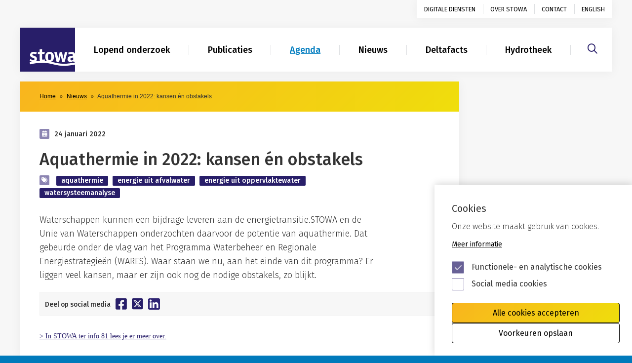

--- FILE ---
content_type: text/html; charset=UTF-8
request_url: https://www.stowa.nl/nieuws/aquathermie-2022-kansen-en-obstakels
body_size: 5641
content:
<!DOCTYPE html>
<html lang="nl" dir="ltr" prefix="og: https://ogp.me/ns#">
  <head>
    <meta charset="utf-8" />
<noscript><style>form.antibot * :not(.antibot-message) { display: none !important; }</style>
</noscript><meta name="description" content="Waterschappen kunnen een bijdrage leveren aan de energietransitie.STOWA en de Unie van Waterschappen onderzochten daarvoor de potentie van aquathermie. Dat gebeurde onder de vlag van het Programma Waterbeheer en Regionale Energiestrategieën (WARES). Waar staan we nu, aan het einde van dit programma? Er liggen veel kansen, maar er zijn ook nog de nodige obstakels, zo blijkt." />
<meta property="og:site_name" content="STOWA" />
<meta property="og:type" content="website" />
<meta property="og:url" content="https://www.stowa.nl/nieuws/aquathermie-2022-kansen-en-obstakels" />
<meta property="og:title" content="Aquathermie in 2022: kansen én obstakels" />
<meta property="og:description" content="Waterschappen kunnen een bijdrage leveren aan de energietransitie.STOWA en de Unie van Waterschappen onderzochten daarvoor de potentie van aquathermie. Dat gebeurde onder de vlag van het Programma Waterbeheer en Regionale Energiestrategieën (WARES). Waar staan we nu, aan het einde van dit programma? Er liggen veel kansen, maar er zijn ook nog de nodige obstakels, zo blijkt." />
<meta name="Generator" content="Drupal 10 (https://www.drupal.org)" />
<meta name="MobileOptimized" content="width" />
<meta name="HandheldFriendly" content="true" />
<meta name="viewport" content="width=device-width, initial-scale=1.0" />
<link rel="icon" href="/themes/custom/stowa/favicon.ico" type="image/vnd.microsoft.icon" />
<link rel="alternate" hreflang="nl" href="https://www.stowa.nl/nieuws/aquathermie-2022-kansen-en-obstakels" />
<link rel="canonical" href="https://www.stowa.nl/nieuws/aquathermie-2022-kansen-en-obstakels" />
<link rel="shortlink" href="https://www.stowa.nl/node/2975" />

		<title>Aquathermie in 2022: kansen én obstakels | STOWA</title>

    <link rel="stylesheet" media="all" href="/sites/default/files/css/css_jnB91XEBki_B4s2a_Dde7XLUoPRGdtRc1hEW6NgYx8c.css?delta=0&amp;language=nl&amp;theme=stowa&amp;include=eJxtzsEKwjAQhOEXis0jlUm6pMFNsuw0iD69VQ8ieBr4DsOfh0vswxu0PiRsPg265pcm8BeakCjCIPOEca1yTjOt6FniP1wTXILBURy2M37ulq8ss9tMWrnLFniMG2LRkaCXTAbeeUh7lzwBFyhCYA" />
<link rel="stylesheet" media="all" href="/sites/default/files/css/css_2QcSNu9dX_5aOk04jruuxvB28qd0bmb9HWQAJyA7RM0.css?delta=1&amp;language=nl&amp;theme=stowa&amp;include=eJxtzsEKwjAQhOEXis0jlUm6pMFNsuw0iD69VQ8ieBr4DsOfh0vswxu0PiRsPg265pcm8BeakCjCIPOEca1yTjOt6FniP1wTXILBURy2M37ulq8ss9tMWrnLFniMG2LRkaCXTAbeeUh7lzwBFyhCYA" />

    <script defer src="https://maps.googleapis.com/maps/api/js?key=AIzaSyCLwitRr5dB3DbEIL1dm1OuaajzbQsezP0"></script>
    

    <!-- Google Tag Manager -->
    <script>(function(w,d,s,l,i){w[l]=w[l]||[];w[l].push({'gtm.start':
    new Date().getTime(),event:'gtm.js'});var f=d.getElementsByTagName(s)[0],
    j=d.createElement(s),dl=l!='dataLayer'?'&l='+l:'';j.async=true;j.src=
    'https://www.googletagmanager.com/gtm.js?id='+i+dl;f.parentNode.insertBefore(j,f);
    })(window,document,'script','dataLayer','GTM-NTVZHNG');</script>
    <!-- End Google Tag Manager -->

  </head>
	<body >

  <a href="#content" class="sr-only sr-only-focusable skip-button">Skip to main content</a>
  <a href="#mainnav" class="sr-only sr-only-focusable skip-button">Skip to main nav</a>
		<!-- Google Tag Manager (noscript) -->
		<noscript><iframe src="https://www.googletagmanager.com/ns.html?id=GTM-NTVZHNG"
		height="0" width="0" style="display:none;visibility:hidden"></iframe></noscript>
		<!-- End Google Tag Manager (noscript) -->

		  <div class="dialog-off-canvas-main-canvas" data-off-canvas-main-canvas>
    
<div id="page" class="node-2975 node--news">
        <div class="main regular news-detail" id="main">
      		

<header>
	<div class="container">
		<div class="navbar">
			<a class="navbar-brand navbar-brand--mobile" href="#" aria-label="Naar homepage">
				<span class='hidden'>STOWA</span>
				<img src="/assets/images/stowa-logo.svg" alt="">
			</a>
			<a href="#hamburgermenu" class="c-hamburger c-hamburger--htx navbar-toggler hidden-md hidden-lg hidden-xl" id="hamburger">
          		<span class="hidden">Menu</span>
          		<div class="icon-hamburger">
                    <span></span>
                    <span></span>
                    <span></span>
                </div>
        	</a>

			<div class="clearfix" id="navbar-header">
				<ul class="nav navbar-nav clearfix hidden-xs hidden-sm" id="utilities">
															
						
						<li  class="nav-link">
							<a href="/digitale-diensten" data-drupal-link-system-path="node/40">Digitale diensten</a>
						</li>
																	
						
						<li  class="nav-link">
							<a href="/over-stowa" data-drupal-link-system-path="node/32">Over STOWA</a>
						</li>
																	
						
						<li  class="nav-link">
							<a href="/contact" data-drupal-link-system-path="node/31">Contact</a>
						</li>
																	
																	
																	
																	
																	
																	
																			<li class="nav-item">
					<a class="nav-link" href="/english" lang="en">English</a>
				</li>

					<!--<li class="nav-item active">
						<a class="nav-link" href="#">Digitale diensten</a>
					</li>
					<li class="nav-item">
						<a class="nav-link" href="#">Over stowa</a>
					</li>
					<li class="nav-item">
						<a class="nav-link" href="#">Contact</a>
					</li>
					<li class="nav-item">
						<a class="nav-link" href="/english">English</a>
					</li>-->
				</ul>
				<div class="main-nav-wrap clearfix">
					<ul class="nav navbar-nav clearfix hidden-xs hidden-sm" id="mainnav">
						<li class="nav-item">
							<a class="navbar-brand" href="/" aria-label="Naar homepage">
								<h1 class='sr-only'>STOWA</h1>
								<img src="/assets/images/stowa-logo.svg" alt="">
							</a>
						</li>
																					
																							
																							
																							
																<li>
									<a href="/onderwerpen" data-drupal-link-system-path="node/26">Lopend onderzoek</a>
								</li>
																							
																<li>
									<a href="/publicaties" data-drupal-link-system-path="node/28">Publicaties</a>
								</li>
																							
																<li class="active">
									<a href="/agenda" data-drupal-link-system-path="agenda">Agenda</a>
								</li>
																							
																<li>
									<a href="/nieuws" data-drupal-link-system-path="nieuws">Nieuws</a>
								</li>
																							
																<li>
									<a href="/deltafacts" data-drupal-link-system-path="node/1485">Deltafacts</a>
								</li>
																							
																<li>
									<a href="/hydrotheek" data-drupal-link-system-path="node/71">Hydrotheek</a>
								</li>
																				</ul>
					
				<div id="hamburgermenu" class="hidden-md hidden-lg hidden-xl">
																		<ul>
								<li><a href="/">Home</a></li>
																										<li class="nav-link">
								<a href="/digitale-diensten" data-drupal-link-system-path="node/40">Digitale diensten</a>
															</li>
																				<li class="nav-link">
								<a href="/over-stowa" data-drupal-link-system-path="node/32">Over STOWA</a>
																	
<ul class="nav nav-pills nav-stacked">
					<li>
			<a href="/over-stowa/bureau-bestuur" data-drupal-link-system-path="node/36">Bureau / bestuur</a>
					</li>
					<li>
			<a href="/over-stowa/suggesties-voor-kennisontwikkeling" data-drupal-link-system-path="node/35">Formulier projectvoorstel</a>
					</li>
					<li>
			<a href="/over-stowa/programmacommissie" data-drupal-link-system-path="node/34">Programmacommissie</a>
					</li>
					<li>
			<a href="/over-stowa/financien" data-drupal-link-system-path="node/3368">Financiën</a>
					</li>
	</ul>

															</li>
																				<li class="nav-link">
								<a href="/contact" data-drupal-link-system-path="node/31">Contact</a>
															</li>
																				<li>
								<a href="/onderwerpen" data-drupal-link-system-path="node/26">Lopend onderzoek</a>
															</li>
																				<li>
								<a href="/publicaties" data-drupal-link-system-path="node/28">Publicaties</a>
															</li>
																				<li class="active">
								<a href="/agenda" data-drupal-link-system-path="agenda">Agenda</a>
															</li>
																				<li>
								<a href="/nieuws" data-drupal-link-system-path="nieuws">Nieuws</a>
															</li>
																				<li>
								<a href="/deltafacts" data-drupal-link-system-path="node/1485">Deltafacts</a>
															</li>
																				<li>
								<a href="/hydrotheek" data-drupal-link-system-path="node/71">Hydrotheek</a>
															</li>
												<li>
							<a href="/english"><img src="/assets/images/union-jack-resume.png" alt="">English resume</a>
						</li>
					</ul>
									</div>
			</div>
		</div>

		<div class="search-wrap">
			<a href="/zoeken" aria-label="Zoeken"><i class="fa-regular fa-magnifying-glass" aria-hidden="true"></i></a>
					</div>

		</div> <!-- /navbar -->
	</div>
</header>
	<!-- End .header -->





    
    	<div data-drupal-messages-fallback class="hidden"></div>      <section class="content-wrapper" id="content">
  <div class="container">
    <div class="row">
      <div class="col-sm-8 col-md-9">
        <div class="box-shadow-wrapper">
              <ol class="breadcrumb">
          <li class="breadcrumb-item">
                  <a href="/">Home</a>
              </li>
          <li class="breadcrumb-item">
                  <a href="/nieuws">Nieuws</a>
              </li>
          <li class="breadcrumb-item">
                  Aquathermie in 2022: kansen én obstakels
              </li>
        </ol>

          <div class="white-bg intro-wrapper">
            <p class="date"><i class="icon fa-solid fa-calendar-days" aria-hidden="true"></i>24 januari 2022</p>
            <div class="intro">
              <h1>Aquathermie in 2022: kansen én obstakels</h1>
              <div class="tags"><i class="icon fa-solid fa-tags" aria-hidden="true"></i>
        								<a href="/zoeken?tags%5B103%5D=103" aria-label="zoek op categorie aquathermie" class="tag tag--purple">aquathermie</a>
		      								<a href="/zoeken?tags%5B69%5D=69" aria-label="zoek op categorie energie uit afvalwater" class="tag tag--purple">energie uit afvalwater</a>
		      								<a href="/zoeken?tags%5B70%5D=70" aria-label="zoek op categorie energie uit oppervlaktewater" class="tag tag--purple">energie uit oppervlaktewater</a>
		      								<a href="/zoeken?tags%5B52%5D=52" aria-label="zoek op categorie watersysteemanalyse" class="tag tag--purple">watersysteemanalyse</a>
		        </div>
              <p>
            Waterschappen kunnen een bijdrage leveren aan de energietransitie.STOWA en de Unie van Waterschappen onderzochten daarvoor de potentie van aquathermie. Dat gebeurde onder de vlag van het Programma Waterbeheer en Regionale Energiestrategieën (WARES). Waar staan we nu, aan het einde van dit programma? Er liggen veel kansen, maar er zijn ook nog de nodige obstakels, zo blijkt. <br />

      </p>
            </div>
            <div class="social">
              <ul class="clearfix">
                <li>Deel op social media</li>
                                                <li><a href="https://www.facebook.com/sharer/sharer.php?u=https%3A%2F%2Fwww.stowa.nl%2Fnieuws%2Faquathermie-2022-kansen-en-obstakels"
                    data-popup-title="Deel op Facebook" aria-label="Deel op Facebook"
                    class="fa-brands fa-square-facebook js-popup"></a></li>
                <li><a href="https://twitter.com/intent/tweet?text=Aquathermie%20in%202022%3A%20kansen%20%C3%A9n%20obstakels&url=https%3A%2F%2Fwww.stowa.nl%2Fnieuws%2Faquathermie-2022-kansen-en-obstakels"
                    data-popup-title="Deel op Twitter" aria-label="Deel op Twitter" class="fa-brands fa-square-x-twitter js-popup"></a></li>
                <li><a href="https://www.linkedin.com/sharing/share-offsite/?url=https://www.stowa.nl/nieuws/aquathermie-2022-kansen-en-obstakels"
                    data-popup-title="Deel op Linkedin" aria-label="Deel op Linkedin"
                    class="fa-brands fa-linkedin js-popup"></a></li>
              </ul>
            </div>
          </div>

          <div class="white-bg contentblocks-wrapper">
            <div class="tab-content">
              <div class="tab-pane contentBlocks row active results">
                
                    			<div class="item text col-sm-12 padding-right-130">
				
            <p><a href="https://publicaties.stowa.nl/stowa-ter-info-81/wat-kunnen-waterschappen-bijdragen-aan-energietransitie">&gt; In STOWA ter info 81 lees je er meer over. </a></p>

      
			</div>
    
        
              </div>
            </div>

          </div>
          
        </div>
      </div>

      <div class="col-sm-4 col-md-3">
        <aside class="aside">
          <h2 class="sr-only">Gerelateerd</h2>
          
        </aside>
      </div>

    </div>
  </div>
</section>
</div>
</div>
<!--End class=main-->

  

    </div>
</div>

<!-- Begin Footer -->
	<footer class="footer">
		<div class="container">
			<div class="row">
				<div class="col-sm-6 col-md-6 col-lg-5">
					<img src="/assets/images/stowa-logo-wit.svg" alt="Logo STOWA">

					<img src="/assets/images/footer-tagline-v2.svg" alt="Logo Stichting Toegepast Onderzoek Waterbeheer" class="footer-tagline">
				</div>

				<div class="col-sm-6 col-md-6 col-lg-7">
						
  

<ul class="footer-nav">
					<li>
			<a href="/algemene-voorwaarden" data-drupal-link-system-path="node/39">Algemene voorwaarden</a>
					</li>
					<li>
			<a href="/privacyverklaring" data-drupal-link-system-path="node/835">Privacy</a>
					</li>
					<li>
			<a href="/cookies-privacy" data-drupal-link-system-path="node/2002">Cookies</a>
					</li>
					<li>
			<a href="/disclaimer" data-drupal-link-system-path="node/38">Disclaimer</a>
					</li>
					<li>
			<a href="/toegankelijkheid" data-drupal-link-system-path="node/2421">Toegankelijkheid</a>
					</li>
	</ul>

 


				</div>
			</div>
		</div>
	</footer>
	<!-- End Footer -->


  </div>


        <script type="application/json" data-drupal-selector="drupal-settings-json">{"path":{"baseUrl":"\/","pathPrefix":"","currentPath":"node\/2975","currentPathIsAdmin":false,"isFront":false,"currentLanguage":"nl"},"pluralDelimiter":"\u0003","suppressDeprecationErrors":true,"eu_cookie_compliance":{"cookie_policy_version":"1.0.0","popup_enabled":true,"popup_agreed_enabled":false,"popup_hide_agreed":false,"popup_clicking_confirmation":false,"popup_scrolling_confirmation":false,"popup_html_info":"\u003Cdiv class=\u0022eu-cookie-compliance-banner eu-cookie-compliance-banner-info eu-cookie-compliance-banner--categories\u0022\u003E\n  \u003Cdiv class=\u0022popup-content info eu-cookie-compliance-content\u0022 id=\u0022firstfocus\u0022 tabindex=\u00220\u0022 aria-label=\u0022Cookie instelling keuzes\u0022\u003E\n    \u003Cdiv id=\u0022popup-text\u0022 class=\u0022eu-cookie-compliance-message\u0022\u003E\n      \u003Ch2\u003ECookies\u003C\/h2\u003E\u003Cp\u003EOnze website maakt gebruik van cookies.\u003C\/p\u003E\n              \u003Cbutton type=\u0022button\u0022 class=\u0022find-more-button eu-cookie-compliance-more-button\u0022\u003EMeer informatie\u003C\/button\u003E\n          \u003C\/div\u003E\n\n          \u003Cdiv id=\u0022eu-cookie-compliance-categories\u0022 class=\u0022eu-cookie-compliance-categories\u0022\u003E\n                  \u003Cdiv class=\u0022eu-cookie-compliance-category\u0022\u003E\n\n              \u003Cinput type=\u0022checkbox\u0022 name=\u0022cookie-categories\u0022 id=\u0022cookie-category-functional_cookies\u0022\n                     value=\u0022functional_cookies\u0022  checked disabled\u003E\n              \u003Clabel for=\u0022cookie-category-functional_cookies\u0022\u003EFunctionele- en analytische cookies\t\u003C\/label\u003E\n            \u003C\/div\u003E\n            \n                  \u003Cdiv class=\u0022eu-cookie-compliance-category\u0022\u003E\n\n              \u003Cinput type=\u0022checkbox\u0022 name=\u0022cookie-categories\u0022 id=\u0022cookie-category-social_cookies\u0022\n                     value=\u0022social_cookies\u0022 \u003E\n              \u003Clabel for=\u0022cookie-category-social_cookies\u0022\u003ESocial media cookies\u003C\/label\u003E\n            \u003C\/div\u003E\n            \n        \n      \u003C\/div\u003E\n    \n    \u003Cdiv id=\u0022popup-buttons\u0022 class=\u0022eu-cookie-compliance-buttons eu-cookie-compliance-has-categories\u0022\u003E\n\n      \u003Cbutton type=\u0022button\u0022 class=\u0022agree-button eu-cookie-compliance-default-button\u0022\u003EAlle cookies accepteren\u003C\/button\u003E\n            \u003Cdiv class=\u0022eu-cookie-compliance-categories-buttons\u0022\u003E\n            \u003Cbutton type=\u0022button\u0022\n                    class=\u0022eu-cookie-compliance-save-preferences-button\u0022\u003EVoorkeuren opslaan\u003C\/button\u003E\n          \u003C\/div\u003E\n                      \u003Cbutton type=\u0022button\u0022 class=\u0022eu-cookie-withdraw-button visually-hidden\u0022\u003EToestemming intrekken\u003C\/button\u003E\n      \n    \u003C\/div\u003E\n  \u003C\/div\u003E\n\u003C\/div\u003E","use_mobile_message":false,"mobile_popup_html_info":"\u003Cdiv class=\u0022eu-cookie-compliance-banner eu-cookie-compliance-banner-info eu-cookie-compliance-banner--categories\u0022\u003E\n  \u003Cdiv class=\u0022popup-content info eu-cookie-compliance-content\u0022 id=\u0022firstfocus\u0022 tabindex=\u00220\u0022 aria-label=\u0022Cookie instelling keuzes\u0022\u003E\n    \u003Cdiv id=\u0022popup-text\u0022 class=\u0022eu-cookie-compliance-message\u0022\u003E\n      \n              \u003Cbutton type=\u0022button\u0022 class=\u0022find-more-button eu-cookie-compliance-more-button\u0022\u003EMeer informatie\u003C\/button\u003E\n          \u003C\/div\u003E\n\n          \u003Cdiv id=\u0022eu-cookie-compliance-categories\u0022 class=\u0022eu-cookie-compliance-categories\u0022\u003E\n                  \u003Cdiv class=\u0022eu-cookie-compliance-category\u0022\u003E\n\n              \u003Cinput type=\u0022checkbox\u0022 name=\u0022cookie-categories\u0022 id=\u0022cookie-category-functional_cookies\u0022\n                     value=\u0022functional_cookies\u0022  checked disabled\u003E\n              \u003Clabel for=\u0022cookie-category-functional_cookies\u0022\u003EFunctionele- en analytische cookies\t\u003C\/label\u003E\n            \u003C\/div\u003E\n            \n                  \u003Cdiv class=\u0022eu-cookie-compliance-category\u0022\u003E\n\n              \u003Cinput type=\u0022checkbox\u0022 name=\u0022cookie-categories\u0022 id=\u0022cookie-category-social_cookies\u0022\n                     value=\u0022social_cookies\u0022 \u003E\n              \u003Clabel for=\u0022cookie-category-social_cookies\u0022\u003ESocial media cookies\u003C\/label\u003E\n            \u003C\/div\u003E\n            \n        \n      \u003C\/div\u003E\n    \n    \u003Cdiv id=\u0022popup-buttons\u0022 class=\u0022eu-cookie-compliance-buttons eu-cookie-compliance-has-categories\u0022\u003E\n\n      \u003Cbutton type=\u0022button\u0022 class=\u0022agree-button eu-cookie-compliance-default-button\u0022\u003EAlle cookies accepteren\u003C\/button\u003E\n            \u003Cdiv class=\u0022eu-cookie-compliance-categories-buttons\u0022\u003E\n            \u003Cbutton type=\u0022button\u0022\n                    class=\u0022eu-cookie-compliance-save-preferences-button\u0022\u003EVoorkeuren opslaan\u003C\/button\u003E\n          \u003C\/div\u003E\n                      \u003Cbutton type=\u0022button\u0022 class=\u0022eu-cookie-withdraw-button visually-hidden\u0022\u003EToestemming intrekken\u003C\/button\u003E\n      \n    \u003C\/div\u003E\n  \u003C\/div\u003E\n\u003C\/div\u003E","mobile_breakpoint":768,"popup_html_agreed":false,"popup_use_bare_css":true,"popup_height":"auto","popup_width":"100%","popup_delay":1000,"popup_link":"\/cookies-privacy","popup_link_new_window":false,"popup_position":false,"fixed_top_position":true,"popup_language":"nl","store_consent":false,"better_support_for_screen_readers":false,"cookie_name":"","reload_page":true,"domain":"","domain_all_sites":false,"popup_eu_only":false,"popup_eu_only_js":false,"cookie_lifetime":100,"cookie_session":0,"set_cookie_session_zero_on_disagree":0,"disagree_do_not_show_popup":false,"method":"categories","automatic_cookies_removal":true,"allowed_cookies":"","withdraw_markup":"\u003Cbutton type=\u0022button\u0022 class=\u0022eu-cookie-withdraw-tab\u0022\u003EPrivacy instellingen\u003C\/button\u003E\n\u003Cdiv aria-labelledby=\u0022popup-text\u0022 class=\u0022eu-cookie-withdraw-banner\u0022\u003E\n  \u003Cdiv class=\u0022popup-content info eu-cookie-compliance-content\u0022\u003E\n    \u003Cdiv id=\u0022popup-text\u0022 class=\u0022eu-cookie-compliance-message\u0022 role=\u0022document\u0022\u003E\n      \u003Ch2\u003EWe use cookies on this site to enhance your user experience\u003C\/h2\u003E\u003Cp\u003EYou have given your consent for us to set cookies.\u003C\/p\u003E\n    \u003C\/div\u003E\n    \u003Cdiv id=\u0022popup-buttons\u0022 class=\u0022eu-cookie-compliance-buttons\u0022\u003E\n      \u003Cbutton type=\u0022button\u0022 class=\u0022eu-cookie-withdraw-button \u0022\u003EToestemming intrekken\u003C\/button\u003E\n    \u003C\/div\u003E\n  \u003C\/div\u003E\n\u003C\/div\u003E","withdraw_enabled":true,"reload_options":0,"reload_routes_list":"","withdraw_button_on_info_popup":true,"cookie_categories":["functional_cookies","social_cookies"],"cookie_categories_details":{"functional_cookies":{"uuid":"6604f800-ffb2-41b5-8ed8-3e6ea4b6abeb","langcode":"en","status":true,"dependencies":[],"id":"functional_cookies","label":"Functionele- en analytische cookies\t","description":"","checkbox_default_state":"required","weight":-9},"social_cookies":{"uuid":"644a453e-c724-4a37-8959-4d90f42b7b97","langcode":"en","status":true,"dependencies":[],"id":"social_cookies","label":"Social media cookies","description":"","checkbox_default_state":"unchecked","weight":-8}},"enable_save_preferences_button":true,"cookie_value_disagreed":"0","cookie_value_agreed_show_thank_you":"1","cookie_value_agreed":"2","containing_element":"body","settings_tab_enabled":true,"olivero_primary_button_classes":"","olivero_secondary_button_classes":"","close_button_action":"close_banner","open_by_default":true,"modules_allow_popup":true,"hide_the_banner":false,"geoip_match":true},"statistics":{"data":{"nid":"2975"},"url":"\/core\/modules\/statistics\/statistics.php"},"user":{"uid":0,"permissionsHash":"c998ee57c14fba5f8051206f932e893392693746418294cf3c53e635e11ee799"}}</script>
<script src="/sites/default/files/js/js_btguK2yNWCwnwvI87tWsyV59uhs2xRoyYFrVRmds9g4.js?scope=footer&amp;delta=0&amp;language=nl&amp;theme=stowa&amp;include=eJxLLY1Pzs_PzkwFUrkFOZmJecmp-qlYBHWKSxJLMotLMpOL9VOKSgsSc_QQIkDJ_PJE_fSc_KTEHN2sYgDdWiI1"></script>
<script src="/modules/contrib/eu_cookie_compliance/js/eu_cookie_compliance.min.js?v=10.4.7" defer></script>
<script src="/sites/default/files/js/js_Gti1c72ZSzk-YfWqhxTocVpDQEXNqwcnEf6dc8GDJcU.js?scope=footer&amp;delta=2&amp;language=nl&amp;theme=stowa&amp;include=eJxLLY1Pzs_PzkwFUrkFOZmJecmp-qlYBHWKSxJLMotLMpOL9VOKSgsSc_QQIkDJ_PJE_fSc_KTEHN2sYgDdWiI1"></script>
<script src="https://www.youtube.com/iframe_api"></script>
<script src="https://player.vimeo.com/api/player.js"></script>
<script src="/sites/default/files/js/js_QsHZRX2xGHpt9KVLq_Dmw4FfFP5cIy6GCWftk1DalaE.js?scope=footer&amp;delta=5&amp;language=nl&amp;theme=stowa&amp;include=eJxLLY1Pzs_PzkwFUrkFOZmJecmp-qlYBHWKSxJLMotLMpOL9VOKSgsSc_QQIkDJ_PJE_fSc_KTEHN2sYgDdWiI1"></script>


  </body>

</html>


--- FILE ---
content_type: text/javascript
request_url: https://www.stowa.nl/sites/default/files/js/js_QsHZRX2xGHpt9KVLq_Dmw4FfFP5cIy6GCWftk1DalaE.js?scope=footer&delta=5&language=nl&theme=stowa&include=eJxLLY1Pzs_PzkwFUrkFOZmJecmp-qlYBHWKSxJLMotLMpOL9VOKSgsSc_QQIkDJ_PJE_fSc_KTEHN2sYgDdWiI1
body_size: 118168
content:
/* @license GPL-2.0-or-later https://www.drupal.org/licensing/faq */
(()=>{var e,t={616:(e,t,n)=>{"use strict";n(57),n(138),n(786),n(160),n(176),n(688),n(788),n(119),n(572),n(769),n(335),n(30),n(7),n(898),n(211),n(972),n(913),n(717);var i=function(){return i=Object.assign||function(e){for(var t,n=1,i=arguments.length;n<i;n++)for(var a in t=arguments[n])Object.prototype.hasOwnProperty.call(t,a)&&(e[a]=t[a]);return e;},i.apply(this,arguments);};"function"==typeof SuppressedError&&SuppressedError,"undefined"!=typeof window&&(window.NodeList&&!NodeList.prototype.forEach&&(NodeList.prototype.forEach=Array.prototype.forEach),"function"!=typeof window.CustomEvent&&(window.CustomEvent=function(e,t){t=t||{bubbles:!1,cancelable:!1,detail:null};var n=document.createEvent("CustomEvent");return n.initCustomEvent(e,t.bubbles,t.cancelable,t.detail),n;}));var a,r="undefined"!=typeof document&&!!document.documentMode;function o(){return a||(a=document.createElement("div").style);}var s=["webkit","moz","ms"],l={};function d(e){if(l[e])return l[e];var t=o();if(e in t)return l[e]=e;for(var n=e[0].toUpperCase()+e.slice(1),i=s.length;i--;){var a="".concat(s[i]).concat(n);if(a in t)return l[e]=a;}}function c(e,t){return parseFloat(t[d(e)])||0;}function u(e,t,n){void 0===n&&(n=window.getComputedStyle(e));var i="border"===t?"Width":"";return {left:c("".concat(t,"Left").concat(i),n),right:c("".concat(t,"Right").concat(i),n),top:c("".concat(t,"Top").concat(i),n),bottom:c("".concat(t,"Bottom").concat(i),n)};}function p(e,t,n){e.style[d(t)]=n;}function f(e){var t=e.parentNode,n=window.getComputedStyle(e),i=window.getComputedStyle(t),a=e.getBoundingClientRect(),r=t.getBoundingClientRect();return {elem:{style:n,width:a.width,height:a.height,top:a.top,bottom:a.bottom,left:a.left,right:a.right,margin:u(e,"margin",n),border:u(e,"border",n)},parent:{style:i,width:r.width,height:r.height,top:r.top,bottom:r.bottom,left:r.left,right:r.right,padding:u(t,"padding",i),border:u(t,"border",i)}};}var h={down:"mousedown",move:"mousemove",up:"mouseup mouseleave"};function m(e,t,n,i){h[e].split(" ").forEach((function(e){t.addEventListener(e,n,i);}));}function g(e,t,n){h[e].split(" ").forEach((function(e){t.removeEventListener(e,n);}));}function v(e,t){for(var n=e.length;n--;)if(e[n].pointerId===t.pointerId)return n;return -1;}function y(e,t){var n;if(t.touches){n=0;for(var i=0,a=t.touches;i<a.length;i++){var r=a[i];r.pointerId=n++,y(e,r);}}else (n=v(e,t))>-1&&e.splice(n,1),e.push(t);}function b(e){for(var t,n=(e=e.slice(0)).pop();t=e.pop();)n={clientX:(t.clientX-n.clientX)/2+n.clientX,clientY:(t.clientY-n.clientY)/2+n.clientY};return n;}function w(e){if(e.length<2)return 0;var t=e[0],n=e[1];return Math.sqrt(Math.pow(Math.abs(n.clientX-t.clientX),2)+Math.pow(Math.abs(n.clientY-t.clientY),2));}function x(e,t){return 1===e.nodeType&&" ".concat(function(e){return (e.getAttribute("class")||"").trim();}(e)," ").indexOf(" ".concat(t," "))>-1;}"undefined"!=typeof window&&("function"==typeof window.PointerEvent?h={down:"pointerdown",move:"pointermove",up:"pointerup pointerleave pointercancel"}:"function"==typeof window.TouchEvent&&(h={down:"touchstart",move:"touchmove",up:"touchend touchcancel"}));var _=/^http:[\w\.\/]+svg$/;var C={animate:!1,canvas:!1,cursor:"move",disablePan:!1,disableZoom:!1,disableXAxis:!1,disableYAxis:!1,duration:200,easing:"ease-in-out",exclude:[],excludeClass:"panzoom-exclude",handleStartEvent:function(e){e.preventDefault(),e.stopPropagation();},maxScale:4,minScale:.125,overflow:"hidden",panOnlyWhenZoomed:!1,pinchAndPan:!1,relative:!1,setTransform:function(e,t,n){var i=t.x,a=t.y,o=t.scale,s=t.isSVG;if(p(e,"transform","scale(".concat(o,") translate(").concat(i,"px, ").concat(a,"px)")),s&&r){var l=window.getComputedStyle(e).getPropertyValue("transform");e.setAttribute("transform",l);}},startX:0,startY:0,startScale:1,step:.3,touchAction:"none"};function T(e,t){if(!e)throw new Error("Panzoom requires an element as an argument");if(1!==e.nodeType)throw new Error("Panzoom requires an element with a nodeType of 1");if(!function(e){for(var t=e;t&&t.parentNode;){if(t.parentNode===document)return !0;t=t.parentNode instanceof ShadowRoot?t.parentNode.host:t.parentNode;}return !1;}(e))throw new Error("Panzoom should be called on elements that have been attached to the DOM");t=i(i({},C),t);var n=function(e){return _.test(e.namespaceURI)&&"svg"!==e.nodeName.toLowerCase();}(e),a=e.parentNode;a.style.overflow=t.overflow,a.style.userSelect="none",a.style.touchAction=t.touchAction,(t.canvas?a:e).style.cursor=t.cursor,e.style.userSelect="none",e.style.touchAction=t.touchAction,p(e,"transformOrigin","string"==typeof t.origin?t.origin:n?"0 0":"50% 50%");var r,o,s,l,c,u,T=0,S=0,E=1,k=!1;function A(t,n,i){if(!i.silent){var a=new CustomEvent(t,{detail:n});e.dispatchEvent(a);}}function P(t,i,a){var r={x:T,y:S,scale:E,isSVG:n,originalEvent:a};return requestAnimationFrame((function(){"boolean"==typeof i.animate&&(i.animate?function(e,t){var n=d("transform");p(e,"transition","".concat(n," ").concat(t.duration,"ms ").concat(t.easing));}(e,i):p(e,"transition","none")),i.setTransform(e,r,i),A(t,r,i),A("panzoomchange",r,i);})),r;}function M(n,a,r,o){var s=i(i({},t),o),l={x:T,y:S,opts:s};if(!(null==o?void 0:o.force)&&(s.disablePan||s.panOnlyWhenZoomed&&E===s.startScale))return l;if(n=parseFloat(n),a=parseFloat(a),s.disableXAxis||(l.x=(s.relative?T:0)+n),s.disableYAxis||(l.y=(s.relative?S:0)+a),s.contain){var d=f(e),c=d.elem.width/E,u=d.elem.height/E,p=c*r,h=u*r,m=(p-c)/2,g=(h-u)/2;if("inside"===s.contain){var v=(-d.elem.margin.left-d.parent.padding.left+m)/r,y=(d.parent.width-p-d.parent.padding.left-d.elem.margin.left-d.parent.border.left-d.parent.border.right+m)/r;l.x=Math.max(Math.min(l.x,y),v);var b=(-d.elem.margin.top-d.parent.padding.top+g)/r,w=(d.parent.height-h-d.parent.padding.top-d.elem.margin.top-d.parent.border.top-d.parent.border.bottom+g)/r;l.y=Math.max(Math.min(l.y,w),b);}else{if("outside"===s.contain){v=(-(p-d.parent.width)-d.parent.padding.left-d.parent.border.left-d.parent.border.right+m)/r,y=(m-d.parent.padding.left)/r;l.x=Math.max(Math.min(l.x,y),v);b=(-(h-d.parent.height)-d.parent.padding.top-d.parent.border.top-d.parent.border.bottom+g)/r,w=(g-d.parent.padding.top)/r;l.y=Math.max(Math.min(l.y,w),b);}}}return s.roundPixels&&(l.x=Math.round(l.x),l.y=Math.round(l.y)),l;}function D(n,a){var r=i(i({},t),a),o={scale:E,opts:r};if(!(null==a?void 0:a.force)&&r.disableZoom)return o;var s=t.minScale,l=t.maxScale;if(r.contain){var d=f(e),c=d.elem.width/E,u=d.elem.height/E;if(c>1&&u>1){var p=(d.parent.width-d.parent.border.left-d.parent.border.right)/c,h=(d.parent.height-d.parent.border.top-d.parent.border.bottom)/u;"inside"===t.contain?l=Math.min(l,p,h):"outside"===t.contain&&(s=Math.max(s,p,h));}}return o.scale=Math.min(Math.max(n,s),l),o;}function L(e,t,i,a){var r=M(e,t,E,i);return T!==r.x||S!==r.y?(T=r.x,S=r.y,P("panzoompan",r.opts,a)):{x:T,y:S,scale:E,isSVG:n,originalEvent:a};}function N(e,t,n){var i=D(e,t),a=i.opts;if((null==t?void 0:t.force)||!a.disableZoom){e=i.scale;var r=T,o=S;if(a.focal){var s=a.focal;r=(s.x/e-s.x/E+T*e)/e,o=(s.y/e-s.y/E+S*e)/e;}var l=M(r,o,e,{relative:!1,force:!0});return T=l.x,S=l.y,E=e,P("panzoomzoom",a,n);}}function I(e,n){var a=i(i(i({},t),{animate:!0}),n);return N(E*Math.exp((e?1:-1)*a.step),a);}function O(t,a,r,o){var s=f(e),l=s.parent.width-s.parent.padding.left-s.parent.padding.right-s.parent.border.left-s.parent.border.right,d=s.parent.height-s.parent.padding.top-s.parent.padding.bottom-s.parent.border.top-s.parent.border.bottom,c=a.clientX-s.parent.left-s.parent.padding.left-s.parent.border.left-s.elem.margin.left,u=a.clientY-s.parent.top-s.parent.padding.top-s.parent.border.top-s.elem.margin.top;n||(c-=s.elem.width/E/2,u-=s.elem.height/E/2);var p={x:c/l*(l*t),y:u/d*(d*t)};return N(t,i(i({},r),{animate:!1,focal:p}),o);}N(t.startScale,{animate:!1,force:!0}),setTimeout((function(){L(t.startX,t.startY,{animate:!1,force:!0});}));var z=[];function j(e){if(!function(e,t){for(var n=e;null!=n;n=n.parentNode)if(x(n,t.excludeClass)||t.exclude.indexOf(n)>-1)return !0;return !1;}(e.target,t)){y(z,e),k=!0,t.handleStartEvent(e),r=T,o=S,A("panzoomstart",{x:T,y:S,scale:E,isSVG:n,originalEvent:e},t);var i=b(z);s=i.clientX,l=i.clientY,c=E,u=w(z);}}function H(e){if(k&&void 0!==r&&void 0!==o&&void 0!==s&&void 0!==l){y(z,e);var n=b(z),i=z.length>1,a=E;if(i)0===u&&(u=w(z)),O(a=D((w(z)-u)*t.step/80+c).scale,n,{animate:!1},e);i&&!t.pinchAndPan||L(r+(n.clientX-s)/a,o+(n.clientY-l)/a,{animate:!1},e);}}function R(e){1===z.length&&A("panzoomend",{x:T,y:S,scale:E,isSVG:n,originalEvent:e},t),function(e,t){if(t.touches)for(;e.length;)e.pop();else{var n=v(e,t);n>-1&&e.splice(n,1);}}(z,e),k&&(k=!1,r=o=s=l=void 0);}var $=!1;function B(){$||($=!0,m("down",t.canvas?a:e,j),m("move",document,H,{passive:!0}),m("up",document,R,{passive:!0}));}return t.noBind||B(),{bind:B,destroy:function(){$=!1,g("down",t.canvas?a:e,j),g("move",document,H),g("up",document,R);},eventNames:h,getPan:function(){return {x:T,y:S};},getScale:function(){return E;},getOptions:function(){return function(e){var t={};for(var n in e)e.hasOwnProperty(n)&&(t[n]=e[n]);return t;}(t);},handleDown:j,handleMove:H,handleUp:R,pan:L,reset:function(e){var n=i(i(i({},t),{animate:!0,force:!0}),e);E=D(n.startScale,n).scale;var a=M(n.startX,n.startY,E,n);return T=a.x,S=a.y,P("panzoomreset",n);},resetStyle:function(){a.style.overflow="",a.style.userSelect="",a.style.touchAction="",a.style.cursor="",e.style.cursor="",e.style.userSelect="",e.style.touchAction="",p(e,"transformOrigin","");},setOptions:function(n){for(var i in void 0===n&&(n={}),n)n.hasOwnProperty(i)&&(t[i]=n[i]);(n.hasOwnProperty("cursor")||n.hasOwnProperty("canvas"))&&(a.style.cursor=e.style.cursor="",(t.canvas?a:e).style.cursor=t.cursor),n.hasOwnProperty("overflow")&&(a.style.overflow=n.overflow),n.hasOwnProperty("touchAction")&&(a.style.touchAction=n.touchAction,e.style.touchAction=n.touchAction);},setStyle:function(t,n){return p(e,t,n);},zoom:N,zoomIn:function(e){return I(!0,e);},zoomOut:function(e){return I(!1,e);},zoomToPoint:O,zoomWithWheel:function(e,n){e.preventDefault();var a=i(i(i({},t),n),{animate:!1}),r=(0===e.deltaY&&e.deltaX?e.deltaX:e.deltaY)<0?1:-1;return O(D(E*Math.exp(r*a.step/3),a).scale,e,a,e);}};}T.defaultOptions=C,document.addEventListener("DOMContentLoaded",(function(){var e=document.getElementById("showId--flowchart");document.querySelectorAll("g").forEach((function(t){t.addEventListener("click",(function(n){e&&(e.textContent=t.id?"id: ".concat(t.id):"",e.classList.add("active-id")),n.stopPropagation();}));}));var t=document.querySelector("html"),n=document.querySelector(".interactive-container__flowchart");if(n){var i=document.querySelector('meta[name="viewport"]');i?i.content.includes("viewport-fit=cover")||(i.content+=", viewport-fit=cover"):((i=document.createElement("meta")).name="viewport",i.content="width=device-width, initial-scale=1, viewport-fit=cover",document.head.appendChild(i));var a=T(n,{maxScale:10,zoomSpeed:.01,minScale:.3});a.pan(10,10,{animate:!0,duration:300,easing:"ease-out"}),a.zoom(1,{animate:!0,duration:300,easing:"ease-out"});var r=document.querySelector('[data-panzoom="zoomin"]'),o=document.querySelector('[data-panzoom="zoomout"]'),s=document.querySelector('[data-panzoom="reset"]'),l=document.querySelector('[data-panzoom="showlabels"]');null==l||l.addEventListener("click",(function(){t.classList.toggle("show-admin-label");}));null==r||r.addEventListener("click",(function(){var e=a.getScale();a.zoom(1.25*e,{animate:!0,duration:300,easing:"ease-out"});})),null==o||o.addEventListener("click",(function(){var e=a.getScale();a.zoom(e/1.25,{animate:!0,duration:300,easing:"ease-out"});})),null==s||s.addEventListener("click",(function(){a.zoom(1,{animate:!0,duration:300,easing:"ease-out"}),a.pan(10,10,{animate:!0,duration:300,easing:"ease-out"});})),n.parentElement.addEventListener("wheel",a.zoomWithWheel);var d=JSON.parse(document.querySelector("#flowchart__data").innerHTML),c=document.querySelector("#flowchart-modal"),u=document.querySelector(".flowchart-modal__heading--title"),p=document.querySelector("#flowchart-modal--description"),f=document.querySelectorAll(".interactive-container__flowchart svg g[id]"),h=document.querySelector(".flowchart-modal__close"),m=function(){c.close(),t.classList.remove("no-scroll");};document.addEventListener("keydown",(function(e){"Escape"===e.key&&m();})),null==c||c.addEventListener("click",(function(e){e.target===c&&m();})),null==h||h.addEventListener("click",m);f.forEach((function(e){var i=e.id,a=null;e.addEventListener("pointerdown",(function(e){a={x:e.clientX,y:e.clientY};})),e.addEventListener("pointerup",(function(e){var r={x:e.clientX,y:e.clientY};if(function(e,t){var n=arguments.length>2&&void 0!==arguments[2]?arguments[2]:5;if(!e||!t)return !1;var i=Math.abs(e.x-t.x),a=Math.abs(e.y-t.y);return i<n&&a<n;}(a,r)){e.stopPropagation();var o=new PointerEvent("pointerup",{bubbles:!0});n.dispatchEvent(o),d[i]&&(u.textContent="",p.innerHTML="",d[i],c.showModal(),t.classList.add("no-scroll"),u.textContent=d[i].title,p.innerHTML=d[i].description);}}));}));}}));},717:()=>{function e(e,n){return function(e){if(Array.isArray(e))return e;}(e)||function(e,t){var n=null==e?null:"undefined"!=typeof Symbol&&e[Symbol.iterator]||e["@@iterator"];if(null!=n){var i,a,r,o,s=[],l=!0,d=!1;try{if(r=(n=n.call(e)).next,0===t){if(Object(n)!==n)return;l=!1;}else for(;!(l=(i=r.call(n)).done)&&(s.push(i.value),s.length!==t);l=!0);}catch(e){d=!0,a=e;}finally{try{if(!l&&null!=n.return&&(o=n.return(),Object(o)!==o))return;}finally{if(d)throw a;}}return s;}}(e,n)||function(e,n){if(!e)return;if("string"==typeof e)return t(e,n);var i=Object.prototype.toString.call(e).slice(8,-1);"Object"===i&&e.constructor&&(i=e.constructor.name);if("Map"===i||"Set"===i)return Array.from(e);if("Arguments"===i||/^(?:Ui|I)nt(?:8|16|32)(?:Clamped)?Array$/.test(i))return t(e,n);}(e,n)||function(){throw new TypeError("Invalid attempt to destructure non-iterable instance.\nIn order to be iterable, non-array objects must have a [Symbol.iterator]() method.");}();}function t(e,t){(null==t||t>e.length)&&(t=e.length);for(var n=0,i=new Array(t);n<t;n++)i[n]=e[n];return i;}!function(e,t){e.behaviors.advanced_cookiebar={attach:function(e,n){setTimeout((function(){drupalSettings.eu_cookie_compliance.popup_link==location.pathname&&(t("#sliding-popup").animate({bottom:0},drupalSettings.eu_cookie_compliance.popup_delay),document.querySelector(".eu-cookie-compliance-save-preferences-button").addEventListener("click",(function(){window.location.reload();})),document.querySelector(".agree-button").addEventListener("click",(function(){window.location.reload();})));}),1e3);}};}(Drupal,jQuery),document.addEventListener("DOMContentLoaded",(function(){var t=i("cookie-agreed"),n=document.querySelector("#sliding-popup");function i(t){var n={};return document.cookie.split(";").forEach((function(t){var i=e(t.split("="),2),a=i[0],r=i[1];n[a.trim()]=r;})),n[t];}if(2==t&&window.location.pathname!=drupalSettings.eu_cookie_compliance.popup_link&&n&&(n.style.display="none"),!i("cookie-agreed")){var a=document.getElementById("firstfocus");setTimeout((function(){null==a||a.focus();}),250);}}));},688:(e,t,n)=>{n(755);!function(e,t,n){t.behaviors.ctaPopup={attach:function(t,i){n.get("CTAPopup");void 0===n.get("CTAPopup")&&e(".cta-popup").toggleClass("cta-popup--show"),e(".cta-popup__close").on("click",(function(t){t.preventDefault(),e(".cta-popup").toggleClass("cta-popup--show"),n.set("CTAPopup","shown");}));}};}(jQuery,Drupal,window.Cookies);},119:(e,t,n)=>{var i=n(755);n(57),n(734),i(document).ready((function(){i("[id^=edit-keywords]").val()?i(".intro").find("p").first().text(i(".intro").find("p").first().text().replace("@keyword","voor '"+i("[id^=edit-keywords]").val()+"'")):i(".intro").find("p").first().text(i(".intro").find("p").first().text().replace("@keyword","")),i("#custom-keywords").on("change",(function(e){i("[data-drupal-selector=edit-keywords]").val(i(this).val());})),i("#search-custom-header").on("submit",(function(e){e.preventDefault(),i("[id^=views-exposed-form-generic-search-page-1]").trigger("submit");})),i("#edit-submit-generic-search--2").length>0&&(i("#edit-submit-generic-search--2").hide(),i("[id^=views-exposed-form-generic-search-page-1] :input").on("change",(function(e){i("[id^=views-exposed-form-generic-search-page-1]").trigger("submit");}))),i("#edit-submit-agenda-overview--2").length>0&&(i("#edit-submit-agenda-overview--2").hide(),i("[id^=views-exposed-form-agenda-overview-page-1]").length>0&&i("[id^=views-exposed-form-agenda-overview-page-1] :input").on("change",(function(e){i("[id^=views-exposed-form-agenda-overview-page-1]").trigger("submit");})),i("[id^=views-exposed-form-agenda-overview-page-1]").length>0&&i("[id^=views-exposed-form-agenda-overview-page-1] :input").on("change",(function(e){i("[id^=views-exposed-form-agenda-overview-page-1]").trigger("submit");}))),i("#edit-submit-news-overview--2").length>0&&(i("#edit-submit-news-overview--2").hide(),i("[id^=views-exposed-form-news-overview-page-1] :input").on("change",(function(e){i("[id^=views-exposed-form-news-overview-page-1]").trigger("submit");}))),i(".js-contact-info").click((function(){"true"==i(this).attr("aria-expanded")?i(this).find(".fa-solid").addClass("fa-info-circle").removeClass("fa-times-circle"):i(this).find(".fa-solid").removeClass("fa-info-circle").addClass("fa-times-circle");})),i("a[href^='http']").filter((function(){return !(-1!=i(this).attr("href").indexOf(document.domain));})).addClass("external").attr({target:"_blank","aria-label":"externe link"}),i(".publication-search").submit((function(){var e=i(".themes-select").val(),t=i(".keywords").val(),n=i(".search-type").val();return window.location.href=0==e?"/zoeken?keywords="+t+n:"/zoeken?keywords="+t+"&themes%5B"+e+"%5D="+e+n,!1;})),i(".programma").each((function(){var e=i(this).attr("id");i(this).find(".program-item").each((function(){i(this).attr("data-parent","#"+e);}));}));var e=function(){var e=i(".smallwrapper").width(),t=i(".smallwrapper > .row > .col-lg-4").width();i(".collapse-small").width(e),i(".smallwrapper > .row > .col-lg-4:nth-child(2) > .collapse").css({"margin-left":-t+"px"}),i(".smallwrapper > .row > .col-lg-4:nth-child(3) > .collapse").css({"margin-left":2*-t+"px"}),i(".smallwrapper > .row").each((function(e,t){var n=[];i(this).find(".programma__block--small").each((function(){n.push(i(this).height());}));var a=Math.max.apply(null,n);i(this).find(".programma__block--small").height(a+"px");}));};function t(e){e.find("input[type=checkbox]").prop("checked")?e.find("ul").show():e.find("ul").hide();}e(),i(window).resize((function(){e();})),i("#myModal").appendTo("body"),i("li[data-parent=0]").each((function(){t(i(this));})),i("li[data-parent=0]").click((function(){t(i(this));})),i(".to-downloads").click((function(){return i("html, body").animate({scrollTop:i("#downloads").offset().top},500),!1;})),i(".stop-animation").on("click",(function(e){e.preventDefault(),i(".infographic").toggleClass("stop-ani");})),i(".animation-toggle").on("click",(function(e){e.preventDefault(),i("body").toggleClass("stop-animations"),i("body").hasClass("stop-animations")?i(this).html("Start animaties"):i(this).html("Stop animaties");}));})),document.querySelectorAll(".filter_collapse").forEach((function(e){e.addEventListener("keypress",(function(e){if(13===e.which){var t=this.parentElement.querySelector(".collapse");t&&t.classList.add("show"),this.focus();}}));}));},160:()=>{!function(e,t){t.behaviors.myModuleBehavior={attach:function(t,n){e("#filterButton",t).on("click",(function(){e(".filter-mobile--open").addClass("showFilter"),e("html").addClass("openFilter");})),e(".fa-xmark",t).on("click",(function(){e(".filter-mobile--open").removeClass("showFilter"),e("html").removeClass("openFilter");})),e("#submitButton",t).on("click",(function(){e(".filter-mobile--open").removeClass("showFilter"),e("html").removeClass("openFilter");}));var i=document.querySelector(".view-droogte");i&&i.querySelectorAll(".project-wrapper").forEach((function(e){var t=e.querySelector("button"),n=e.querySelector("dialog");t.addEventListener("click",(function(){n.showModal(),document.querySelector("html").classList.add("modal-open");})),e.querySelector("[data-modal-close]").addEventListener("click",(function(){n.close(),document.querySelector("html").classList.remove("modal-open");})),document.addEventListener("keydown",(function(e){"Escape"!==e.key&&"Esc"!==e.key||document.querySelector("html").classList.remove("modal-open");}));}));}};}(jQuery,Drupal);},786:()=>{document.querySelectorAll('input[id^=edit-field]:not([id^="edit-field-affecting"])').forEach((function(e){e.addEventListener("change",(function(){var e=document.getElementById("edit-submit-droogte");if(this.checked){var t=document.createElement("label");t.className="tagbutton",t.setAttribute("for",this.id),t.textContent=document.querySelector("[for="+this.id+"]").textContent,e.click(),document.getElementById("tagbuttons").appendChild(t);}else{var n=document.querySelector("label.tagbutton[for="+this.id+"]");n&&n.remove(),e.click();}}));}));},572:(e,t,n)=>{var i=n(755);n(751);i((function(){var e,t=new google.maps.LatLng(52.159181,4.497948),n=[{elementType:"labels",stylers:[{visibility:"off"}]},{featureType:"administrative",stylers:[{visibility:"off"}]},{featureType:"administrative",elementType:"labels",stylers:[{visibility:"off"}]},{featureType:"administrative",elementType:"labels.icon",stylers:[{visibility:"off"}]},{featureType:"poi",elementType:"geometry",stylers:[{visibility:"off"}]},{featureType:"transit.line",elementType:"geometry.stroke",stylers:[{visibility:"off"}]}],a=(new google.maps.StyledMapType(n),{name:"Custom Style"}),r="custom_style",o={zoom:15,disableDefaultUI:!0,center:t,mapTypeControlOptions:{mapTypeIds:[google.maps.MapTypeId.ROADMAP,r]},mapTypeId:r},s="/assets/images/marker.png",l=new google.maps.Size(65,79),d=15;if(window.devicePixelRatio>1.5){s="/assets/images/marker@2x.png",l=new google.maps.Size(65,79);d=17;}var c={url:s,anchor:new google.maps.Point(15,40),size:l,scaledSize:new google.maps.Size(65,79)};i(".googlemaps").each((function(){var t=i(this),s=t.get(0),l=t.prev(),u=new google.maps.Map(s,o),p=new google.maps.StyledMapType(n,a);if(u.mapTypes.set(r,p),l.data("lat")&&l.data("long"))e=new google.maps.LatLng(l.data("lat"),l.data("long")),u.setCenter(e),marker=new google.maps.Marker({map:u,icon:c,position:e,zoom:d}),google.maps.event.addListener(marker,"click",(function(t){window.open("https://maps.google.nl/maps?saddr="+e,"_blank");}));else{if(""==l.val())return void alert("Google maps heeft een fout ontdekt. Neem contact op met de websitebouwer");geocoder=new google.maps.Geocoder(),geocoder.geocode({address:l.val()},(function(t,n){n==google.maps.GeocoderStatus.OK?(e=t[0].geometry.location,u.setCenter(e),marker=new google.maps.Marker({map:u,icon:c,position:e,zoom:d}),google.maps.event.addListener(marker,"click",(function(e){window.open("https://maps.google.nl/maps?saddr="+l.val(),"_blank");}))):alert("Google maps heeft een fout ontdekt. Neem contact op met de websitebouwer");}));}}));}));},769:(e,t,n)=>{n(653),function(e,t){t.behaviors.jq_viewport_checker={attach:function(t,n){e("*[data-vp-add-class]").addClass("invisible").viewportChecker({classToRemove:"invisible"});}};}(jQuery,Drupal);},138:()=>{if("undefined"!=typeof Drupal)!function(e,t,n){t.behaviors.tmvideo={attach:function(e,t){}};}(jQuery,Drupal,drupalSettings);},57:(e,t,n)=>{var i=n(755),a=[];function r(e){var t=!1;return window.XMLHttpRequest?t=new XMLHttpRequest():window.ActiveXObject&&(t=new ActiveXObject("Microsoft.XMLHttp")),!(!t||(t.open("GET",e),200!=t.status));}function o(e,t){var n="https://vimeo.com/api/oembed.json?url=https://vimeo.com/"+e;i.ajax({method:"GET",url:n,success:function(e){console.log("success"),t(e);},error:function(e){t(!1);}});}function s(e){console.log("An error has occurred"),2==e.data&&console.log("The request contains invalid parameter value"),5==e.data&&console.log("The content can not be played in an HTML5 video, or another error related to the HTML5 player has occurred."),100==e.data&&console.log("The requested video was not found, this error occurs when a video has been removed or has been marked as private"),101!=e.data&&150!=e.data||console.log("The owner of the requested video does not allow the video to be played in embedded players.");}window.onYouTubeIframeAPIReady=function(){!0,a.forEach((function(e){e();})),a=[];},jQuery.fn.tmVideo=function(e){var t=i(this),n=i.extend(!0,{useAutoStill:!0,placeHolderCss:{backgroundRepeat:"no-repeat",backgroundSize:"cover",backgroundColor:"#000",backgroundPosition:"center"},class_play_button:"tm_video_play",fallbackThumbnail:null,fadeOutSpeed:200},e),a=document.getElementsByTagName("script")[0];if(!document.getElementById("ktm_yt")){var l=document.createElement("script");l.id="ktm_yt",l.src="https://www.youtube.com/iframe_api",a.parentNode.insertBefore(l,a);}if(!document.getElementById("ktm_vm")){var d=document.createElement("script");d.id="ktm_vm",d.src="https://player.vimeo.com/api/player.js",a.parentNode.insertBefore(d,a);}t.each((function(e,t){var a=i(this),l=t.dataset;switch(a.css({"background-repeat":n.placeHolderCss.backgroundRepeat,"background-size":n.placeHolderCss.backgroundSize,"background-color":n.placeHolderCss.backgroundColor,"background-position":n.placeHolderCss.backgroundPosition,cursor:"pointer",position:"relative",width:"100%",height:"0px"}),l.videoRatio){case "16:9":default:a.css("padding-bottom","56.25%");break;case "4:3":a.css("padding-bottom","75%");}if(l.videoPlatform){var d={};d.videoid=l.videoId,d.autoplay=l.autoplay,d.loop=l.loop,d.startTime=l.startTime,d.playerColor=l.playerColor,d.width=a.parent().width(),d.height=a.parent().height(),d.muted=l.muted,d=i.extend(!0,{autoplay:0,loop:0,muted:0},d),a.html(""),a.append("<div class='Thumb_"+l.videoId+"' id='thumbnail'></div>");var c=i(".Thumb_"+l.videoId),u=i("<a>",{class:n.class_play_button}).appendTo(c);if(u.css({position:"absolute"}),c.css({width:"100%",height:"100%","background-repeat":n.placeHolderCss.backgroundRepeat,"background-size":n.placeHolderCss.backgroundSize,"background-color":n.placeHolderCss.backgroundColor,"background-position":n.placeHolderCss.backgroundPosition,position:"absolute","z-index":"1",display:"flex","align-items":"center","justify-content":"center"}),0==d.autoplay&&(l.videoStill||n.useAutoStill)&&(l.videoStill?c.css({"background-image":"url("+l.videoStill+")"}):function(e,t,n,a){n&&null!=n||(n=null);var o=!1;if("youtube"==e){var s="https://img.youtube.com/vi/"+t+"/",l=s+"maxresdefault.jpg",d=s+"sddefault.jpg",c=s+"0.jpg";if(r(l)){var u=new Image();u.src=l,u.onload=function(){120===this.width||a(l);};}else if(r(d)){var p=new Image();p.src=d,p.onload=function(){120===this.width||a(d);};}else{var f=new Image();f.src=c,f.onload=function(){120===this.width||a(c);},0==o&&n&&a(n);}}else{if("vimeo"==e){var h="https://vimeo.com/api/oembed.json?url=https://vimeo.com/"+t;i.ajax({method:"GET",url:h,success:function(e){return e.thumbnail_url?void a(e.thumbnail_url):void a(n);},error:function(e){return !1;}});}}0==o&&n&&a(n);}(l.videoPlatform,l.videoId,n.fallbackThumbnail,(function(e){!1!==e?c.css({"background-image":"url("+e+")"}):c.css({background:n.backgroundColor});}))),"youtube"==l.videoPlatform){var p=function(){var e=setInterval((function(){"function"==typeof v.playVideo&&(clearInterval(e),i(".video-text")[0]&&i(".video-text").hide(),v.playVideo(),u.fadeOut(n.fadeOutSpeed),c.fadeOut(n.fadeOutSpeed),a.addClass("play"));}),100);};d.controls=l.controls,d.rel=l.rel,d.modestbranding=l.modestbranding,d.stopTime=l.stopTime,d.cc_lang_pref=l.ccLangPref,d.cc_load_policy=l.ccLoadPolicy,d.disableKb=l.disableKeyboard,d.fullscreen=l.allowFullscreen,d.playerLang=l.playerLanguage;var f=i.extend(!0,{controls:1,rel:0,modestbranding:1,cc_lang_pref:"nl",cc_load_policy:0,playerColor:"red",disableKb:0,fullscreen:1,playerLang:"nl"},d),h=l.videoId,m="Player_"+h;i(this).append("<div class='"+m+"' id='"+m+"'></div>");var g=i("#"+m)[0],v=new YT.Player(g,{videoId:h,width:f.width,height:f.height,playerVars:{cc_lang_pref:f.cc_lang_pref,cc_load_policy:f.cc_load_policy,color:f.playerColor,controls:f.controls,disablekb:f.disableKb,end:f.stopTime,fs:f.fullscreen,hl:f.playerLang,loop:f.loop,modestbranding:f.modestbranding,rel:f.rel,start:f.startTime},events:{onError:s,onReady:function(e){1==f.autoplay&&(e.target.mute(),p()),1==f.muted&&(e.target.isMuted()||e.target.mute());},onStateChange:function(e){f.startTime>0&&e.data===YT.PlayerState.ENDED&&(0==f.loop&&v.pauseVideo(),v.seekTo(f.startTime)),1==f.loop&&e.data===YT.PlayerState.ENDED&&v.playVideo();}}});i(window).resize((function(){v.setSize(a.parent().width(),a.parent().height());})),a.click((function(){p();}));}else if("vimeo"==l.videoPlatform){var y={byline:0,title:1};d.title=l.title,d.byline=l.byline;i.extend(!0,y,d);o(l.videoId,(function(t){if(0==t)throw new Error("Cannot find data related to this video: "+l.videoId);var r=i.extend(!0,y,d);t=!1;o(l.videoId,(function(t){if(0!=t){var o=l.videoId+"_"+e+"_"+Math.floor(1e3*Math.random());a.append("<div class='Player_"+o+"'></div>");var s=i(".Player_"+o);if(s.css({position:"relative"}),i(window).resize((function(){var e=s.children();e.attr("width",a.parent().width()),e.attr("height",a.parent().height());})),1==r.autoplay){v.setVolume(0);var d=setInterval((function(){clearInterval(d),p();}),1e3);}a.click((function(){p();}));}else console.log("not a valid video id");function p(){a.addClass("play"),r.startTime>0&&v.setCurrentTime(r.startTime),v.play().then((function(){a.addClass("play"),1==r.loop&&v.setLoop(!0);})).catch((function(e){switch(e.name){case "PasswordError":console.log("Video is password protected");break;case "PrivacyError":console.log("Video is private");break;default:console.log(e);}})),u.fadeOut(n.fadeOutSpeed),c.fadeOut(n.fadeOutSpeed);}}));}));}else console.log("An error has occurred while loading the video, this platform is not supported.");}else console.log("An error has occurred while loading the video, the platform attribute is required.");}));};},335:(e,t,n)=>{var i=n(755);i((function(){n(586);var e=function(){if(i(".dropdown-btn").hasClass("open")){i(".dropdown").addClass("open");var e=(t=0,i(".dropdown > *").each((function(){t+=i(this).height();})),t+30);i(".dropdown").css({"max-height":e+"px"}),i(".dropdown-btn").text("Lees minder -");}else i(".dropdown-btn").text("Lees meer +"),i(".dropdown").removeClass("open"),i(".dropdown").css({"max-height":"110px"});var t;};i(".main.lumbricus div.popup").each((function(){i(this).appendTo("#main");}));i(".map-icon").on("click",(function(){var e=i(this).attr("data-scroll-to"),t=i("[data-img-num="+e+"]");3!=e?(i("#"+t.attr("aria-controls")).collapse("show"),i("html,body").animate({scrollTop:t.offset().top-300},500)):i("html,body").animate({scrollTop:i("#step-3-wrapper").offset().top-100},500);})),i("a[data-popup]").on("click",(function(e){e.preventDefault(),i("body").addClass("popup-is-active");var t=i(this).attr("data-popup");i(".popup#"+t).addClass("show-popup");})),i(".popup__close").on("click",(function(e){i(this).parents(".popup").removeClass("show-popup"),i("body").removeClass("popup-is-active");})),i(document).on("click",(function(e){var t=i(".popup > .wrapper");!i("body").hasClass("popup-is-active")||i(e.target).is("a")||t.is(e.target)||0!==t.has(e.target).length||(i(".popup").removeClass("show-popup"),i("body").removeClass("popup-is-active"));})),i(".block__sub").on("click",(function(e){var t=i(this).attr("href"),n=i(this).attr("data-img-num"),a=!1;e.target.getAttribute("data-popup")&&(e.preventDefault(),e.stopPropagation(),a=!0),i(this).on("shown.bs.collapse",(function(){i(".block__sub[aria-expanded='true'")&&i(this).parent().addClass("active");})),i(this).on("hidden.bs.collapse",(function(){0===i(".block__sub[aria-expanded='true'").length&&i(this).parent().removeClass("active");})),function(e,t,n,a){var r,o=e.replace(/#/g,"."),s=t.toLowerCase(),l=s.slice(0,-1);a||(i(".block__img-collapse").removeClass("show-me"),document.querySelector(o).classList.toggle("show-me"),i(".show-me").collapse("toggle"),(r=i(".show-me").parent().find("figure > img")).addClass("fade"),n.on("shown.bs.collapse",(function(){s="/assets/images/lumbricus-"+s+".png",r.attr("src",s),r.removeClass("fade");})),n.on("hidden.bs.collapse",(function(){s="/assets/images/lumbricus-"+l+".png",r.attr("src",s),r.removeClass("fade");})));}(t,n,i(this),a);})),i(".dropdown-btn").on("click",(function(){i(this).toggleClass("open"),e();}));}));},176:()=>{function e(){document.querySelectorAll('input[id^=edit-field]:not([id^="edit-field-affecting"])').forEach((function(e){e.checked&&e.click();}));}function t(e){document.querySelectorAll('.option:not([for^="edit-field-affecting"])').forEach((function(t){t.textContent.includes(e)&&t.click();}));}document.querySelectorAll("g.map-pin").forEach((function(n){n.addEventListener("click",(function(){n.classList.contains("particulier")&&n.classList.contains("hoog")?(e(),t("Particulier"),t("Hoog")):n.classList.contains("groen")&&n.classList.contains("hoog")?(e(),t("groen"),t("Hoog")):n.classList.contains("verhardingen")&&n.classList.contains("hoog")?(e(),t("verhardingen"),t("Hoog")):n.classList.contains("ondergronds")&&n.classList.contains("hoog")?(e(),t("Ondergronds"),t("Hoog")):n.classList.contains("particulier")&&n.classList.contains("laag")?(e(),t("Particulier"),t("Laag")):n.classList.contains("groen")&&n.classList.contains("laag")?(e(),t("groen"),t("Laag")):n.classList.contains("verhardingen")&&n.classList.contains("laag")?(e(),t("verhardingen"),t("Laag")):n.classList.contains("ondergronds")&&n.classList.contains("laag")&&(e(),t("Ondergronds"),t("Laag"));}));}));var n=document.querySelectorAll(".map-pin");n.forEach((function(e){e.addEventListener("click",(function(){n.forEach((function(e){e.classList.remove("selected");})),e.classList.add("selected");}));}));},788:(e,t,n)=>{var i=n(755);n(11),i((function(){i("#hamburgermenu").mmenu({offCanvas:{position:"right"},currentItem:{find:!0}});var e=i("#hamburgermenu").data("mmenu");i("#hamburger").click((function(){e.close();}));}));},30:(e,t,n)=>{var i=n(755);n(893),n(798),i(document).ready((function(){i(".pickadate").pickadate({container:"#pickadate-container",monthsFull:["januari","februari","maart","april","mei","juni","juli","augustus","september","oktober","november","december"],monthsShort:["jan","feb","mrt","apr","mei","jun","jul","aug","sep","okt","nov","dec"],weekdaysFull:["zondag","maandag","dinsdag","woensdag","donderdag","vrijdag","zaterdag"],weekdaysShort:["zo","ma","di","wo","do","vr","za"],clear:"wissen",close:"sluiten",firstDay:1,format:"d-m-yyyy",formatSubmit:"yyyy/mm/dd",today:!1,selectYears:65,selectMonths:!0,max:!0});}));},7:(e,t,n)=>{var i=n(755);i(document).ready((function(){i(".sf input, .sf textarea").on("change",(function(){i(this).val()?(i(this).addClass("hasvalue"),i(this).closest(".form-group").addClass("hasvalue")):(i(this).removeClass("hasvalue"),i(this).closest(".form-group").removeClass("hasvalue"));}));})),i(".main.sf .webform-document-file label").each((function(){i(this).attr("tabindex","0");})),i(".main.sf .webform-document-file label").on("keypress",(function(e){if(13==e.which||32==e.which){var t=i(this).next("input[type=file]");i(t).trigger("click");}}));},898:(e,t,n)=>{var i=n(755);i(document).ready((function(){i(document).on("click",".js-popup",(function(){var e,t,n,a,r=i(this).attr("href"),o=i(this).attr("data-popup-title");return e=r,t=o,n="width=800,height=480,status=no,toolbar=no,menubar=no,location=no",newWindow=window.open(e,t,n,a),!1;}));}));},211:(e,t,n)=>{n(755);!function(e,t,n){t.behaviors.ajaxSubpage={attach:function(n,i){var a=window.location.hash.substr(1);function r(t){var i=e(".results").html();e(".results").html("Loading..."),e(".active[role=presentation]").removeClass("active"),e("[data-id='"+t+"']",n).addClass("active"),e.ajax({url:"/subpage/"+t,success:function(t,n,i){e(".results").html(t),e(".swiper-regular").each((function(t){new Swiper(e(this),{direction:"horizontal",loop:!0,pagination:".swiper-pagination",nextButton:".swiper-button-next",prevButton:".swiper-button-prev"});})),e("a[href^='http'],a[href^='mailto']").filter((function(){return !(-1!=e(this).attr("href").indexOf(document.domain));})).addClass("external").attr({target:"_blank"});},error:function(t,n,a){e(".results").html(i);},dataType:"html"});}a&&r(a),e(document).ajaxComplete((function(n,i,a){e("a").on("click",(function(){if(e(this).attr("href").startsWith("#")){var t=e(this).attr("href").substr(1);/^\d/.test(t)&&r(e(this).attr("href").substr(1));}})),t.eu_cookie_compliance.getAcceptedCategories().includes("social_cookies")?jQuery().tmVideo&&(e(".tm_video").tmVideo(),setTimeout((function(){document.querySelectorAll(".tm_video > #thumbnail").length;}),100)):e(".video").html('<div class="alert alert-info" role="alert"><p>U moet cookies activeren om deze video te zien.</p><p>Ga naar <a href="/privacy-cookies"> de cookie pagina</a> om de cookies te accepteren.</p></div>');})),e(".subpage a").on("click",(function(t){t.preventDefault();var n=e(this).parent().data("id");window.location.hash=n,r(n);}));}};}(jQuery,Drupal,drupalSettings);},972:(e,t,n)=>{var i=n(755);n(651),i((function(){i(".swiper-regular").each((function(e){new Swiper(i(this),{direction:"horizontal",loop:!0,pagination:".swiper-pagination",nextButton:".swiper-button-next",prevButton:".swiper-button-prev"});})),i(".swiper-logo").each((function(e){new Swiper(i(this),{slidesPerView:2,spaceBetween:40,noSwipingClass:"swiper-logo",direction:"horizontal",loop:!0,nextButton:".swiper-button-next",prevButton:".swiper-button-prev",breakpoints:{922:{slidesPerView:1,spaceBetween:0}}});}));}));},913:(e,t,n)=>{var i=n(755);n(587),i(document).ready((function(){i(".validate").each((function(){i(this).validate({onfocusin:function(e){i(e).valid();},onfocusout:function(e){i(e).valid();},errorElement:"span",highlight:function(e){i(e).parent().addClass("error-group").removeClass("correct");},unhighlight:function(e){i(e).parent().removeClass("error-group").addClass("correct");},rules:{letter:{required:!0,extension:"pdf|doc|docx"},cv:{required:!0,extension:"pdf|doc|docx"}}}),i(this).validate().settings.ignore=":not(select:hidden, select, input:hidden, input:visible, textarea:visible)",i.extend(i.validator.messages,{required:"Dit veld is verplicht",email:"Een correct e-mailadres invoeren",date:"Please enter a valid date.",dateISO:"Please enter a valid date (ISO).",number:"Please enter a valid number.",digits:"Please enter only digits.",creditcard:"Please enter a valid credit card number.",equalTo:"Please enter the same value again.",accept:"Please enter a value with a valid extension.",phoneNL:"Vul een geldig telefoonnummer in",extension:"Alleen pdf, doc en docx mogelijk"});}));}));},734:function(e,t,n){!function(e,t,n){"use strict";function i(e){return e&&"object"==typeof e&&"default" in e?e:{default:e};}var a=i(t),r=i(n);function o(e,t){for(var n=0;n<t.length;n++){var i=t[n];i.enumerable=i.enumerable||!1,i.configurable=!0,"value" in i&&(i.writable=!0),Object.defineProperty(e,i.key,i);}}function s(e,t,n){return t&&o(e.prototype,t),n&&o(e,n),Object.defineProperty(e,"prototype",{writable:!1}),e;}function l(){return l=Object.assign?Object.assign.bind():function(e){for(var t=1;t<arguments.length;t++){var n=arguments[t];for(var i in n)Object.prototype.hasOwnProperty.call(n,i)&&(e[i]=n[i]);}return e;},l.apply(this,arguments);}function d(e,t){e.prototype=Object.create(t.prototype),e.prototype.constructor=e,c(e,t);}function c(e,t){return c=Object.setPrototypeOf?Object.setPrototypeOf.bind():function(e,t){return e.__proto__=t,e;},c(e,t);}var u="transitionend",p=1e6,f=1e3;function h(e){return null==e?""+e:{}.toString.call(e).match(/\s([a-z]+)/i)[1].toLowerCase();}function m(){return {bindType:u,delegateType:u,handle:function(e){if(a.default(e.target).is(this))return e.handleObj.handler.apply(this,arguments);}};}function g(e){var t=this,n=!1;return a.default(this).one(y.TRANSITION_END,(function(){n=!0;})),setTimeout((function(){n||y.triggerTransitionEnd(t);}),e),this;}function v(){a.default.fn.emulateTransitionEnd=g,a.default.event.special[y.TRANSITION_END]=m();}var y={TRANSITION_END:"bsTransitionEnd",getUID:function(e){do e+=~~(Math.random()*p);while(document.getElementById(e));return e;},getSelectorFromElement:function(e){var t=e.getAttribute("data-target");if(!t||"#"===t){var n=e.getAttribute("href");t=n&&"#"!==n?n.trim():"";}try{return document.querySelector(t)?t:null;}catch(e){return null;}},getTransitionDurationFromElement:function(e){if(!e)return 0;var t=a.default(e).css("transition-duration"),n=a.default(e).css("transition-delay"),i=parseFloat(t),r=parseFloat(n);return i||r?(t=t.split(",")[0],n=n.split(",")[0],(parseFloat(t)+parseFloat(n))*f):0;},reflow:function(e){return e.offsetHeight;},triggerTransitionEnd:function(e){a.default(e).trigger(u);},supportsTransitionEnd:function(){return Boolean(u);},isElement:function(e){return (e[0]||e).nodeType;},typeCheckConfig:function(e,t,n){for(var i in n)if(Object.prototype.hasOwnProperty.call(n,i)){var a=n[i],r=t[i],o=r&&y.isElement(r)?"element":h(r);if(!new RegExp(a).test(o))throw new Error(e.toUpperCase()+': Option "'+i+'" provided type "'+o+'" but expected type "'+a+'".');}},findShadowRoot:function(e){if(!document.documentElement.attachShadow)return null;if("function"==typeof e.getRootNode){var t=e.getRootNode();return t instanceof ShadowRoot?t:null;}return e instanceof ShadowRoot?e:e.parentNode?y.findShadowRoot(e.parentNode):null;},jQueryDetection:function(){if(void 0===a.default)throw new TypeError("Bootstrap's JavaScript requires jQuery. jQuery must be included before Bootstrap's JavaScript.");var e=a.default.fn.jquery.split(" ")[0].split("."),t=1,n=2,i=9,r=1,o=4;if(e[0]<n&&e[1]<i||e[0]===t&&e[1]===i&&e[2]<r||e[0]>=o)throw new Error("Bootstrap's JavaScript requires at least jQuery v1.9.1 but less than v4.0.0");}};y.jQueryDetection(),v();var b="alert",w="4.6.2",x="bs.alert",_="."+x,C=".data-api",T=a.default.fn[b],S="alert",E="fade",k="show",A="close"+_,P="closed"+_,M="click"+_+C,D='[data-dismiss="alert"]',L=function(){function e(e){this._element=e;}var t=e.prototype;return t.close=function(e){var t=this._element;e&&(t=this._getRootElement(e)),this._triggerCloseEvent(t).isDefaultPrevented()||this._removeElement(t);},t.dispose=function(){a.default.removeData(this._element,x),this._element=null;},t._getRootElement=function(e){var t=y.getSelectorFromElement(e),n=!1;return t&&(n=document.querySelector(t)),n||(n=a.default(e).closest("."+S)[0]),n;},t._triggerCloseEvent=function(e){var t=a.default.Event(A);return a.default(e).trigger(t),t;},t._removeElement=function(e){var t=this;if(a.default(e).removeClass(k),a.default(e).hasClass(E)){var n=y.getTransitionDurationFromElement(e);a.default(e).one(y.TRANSITION_END,(function(n){return t._destroyElement(e,n);})).emulateTransitionEnd(n);}else this._destroyElement(e);},t._destroyElement=function(e){a.default(e).detach().trigger(P).remove();},e._jQueryInterface=function(t){return this.each((function(){var n=a.default(this),i=n.data(x);i||(i=new e(this),n.data(x,i)),"close"===t&&i[t](this);}));},e._handleDismiss=function(e){return function(t){t&&t.preventDefault(),e.close(this);};},s(e,null,[{key:"VERSION",get:function(){return w;}}]),e;}();a.default(document).on(M,D,L._handleDismiss(new L())),a.default.fn[b]=L._jQueryInterface,a.default.fn[b].Constructor=L,a.default.fn[b].noConflict=function(){return a.default.fn[b]=T,L._jQueryInterface;};var N="button",I="4.6.2",O="bs.button",z="."+O,j=".data-api",H=a.default.fn[N],R="active",$="btn",B="focus",q="click"+z+j,F="focus"+z+j+" blur"+z+j,W="load"+z+j,Y='[data-toggle^="button"]',X='[data-toggle="buttons"]',G='[data-toggle="button"]',V='[data-toggle="buttons"] .btn',U='input:not([type="hidden"])',Q=".active",K=".btn",Z=function(){function e(e){this._element=e,this.shouldAvoidTriggerChange=!1;}var t=e.prototype;return t.toggle=function(){var e=!0,t=!0,n=a.default(this._element).closest(X)[0];if(n){var i=this._element.querySelector(U);if(i){if("radio"===i.type)if(i.checked&&this._element.classList.contains(R))e=!1;else{var r=n.querySelector(Q);r&&a.default(r).removeClass(R);}e&&("checkbox"!==i.type&&"radio"!==i.type||(i.checked=!this._element.classList.contains(R)),this.shouldAvoidTriggerChange||a.default(i).trigger("change")),i.focus(),t=!1;}}this._element.hasAttribute("disabled")||this._element.classList.contains("disabled")||(t&&this._element.setAttribute("aria-pressed",!this._element.classList.contains(R)),e&&a.default(this._element).toggleClass(R));},t.dispose=function(){a.default.removeData(this._element,O),this._element=null;},e._jQueryInterface=function(t,n){return this.each((function(){var i=a.default(this),r=i.data(O);r||(r=new e(this),i.data(O,r)),r.shouldAvoidTriggerChange=n,"toggle"===t&&r[t]();}));},s(e,null,[{key:"VERSION",get:function(){return I;}}]),e;}();a.default(document).on(q,Y,(function(e){var t=e.target,n=t;if(a.default(t).hasClass($)||(t=a.default(t).closest(K)[0]),!t||t.hasAttribute("disabled")||t.classList.contains("disabled"))e.preventDefault();else{var i=t.querySelector(U);if(i&&(i.hasAttribute("disabled")||i.classList.contains("disabled")))return void e.preventDefault();"INPUT"!==n.tagName&&"LABEL"===t.tagName||Z._jQueryInterface.call(a.default(t),"toggle","INPUT"===n.tagName);}})).on(F,Y,(function(e){var t=a.default(e.target).closest(K)[0];a.default(t).toggleClass(B,/^focus(in)?$/.test(e.type));})),a.default(window).on(W,(function(){for(var e=[].slice.call(document.querySelectorAll(V)),t=0,n=e.length;t<n;t++){var i=e[t],a=i.querySelector(U);a.checked||a.hasAttribute("checked")?i.classList.add(R):i.classList.remove(R);}for(var r=0,o=(e=[].slice.call(document.querySelectorAll(G))).length;r<o;r++){var s=e[r];"true"===s.getAttribute("aria-pressed")?s.classList.add(R):s.classList.remove(R);}})),a.default.fn[N]=Z._jQueryInterface,a.default.fn[N].Constructor=Z,a.default.fn[N].noConflict=function(){return a.default.fn[N]=H,Z._jQueryInterface;};var J="carousel",ee="4.6.2",te="bs.carousel",ne="."+te,ie=".data-api",ae=a.default.fn[J],re=37,oe=39,se=500,le=40,de="carousel",ce="active",ue="slide",pe="carousel-item-right",fe="carousel-item-left",he="carousel-item-next",me="carousel-item-prev",ge="pointer-event",ve="next",ye="prev",be="left",we="right",xe="slide"+ne,_e="slid"+ne,Ce="keydown"+ne,Te="mouseenter"+ne,Se="mouseleave"+ne,Ee="touchstart"+ne,ke="touchmove"+ne,Ae="touchend"+ne,Pe="pointerdown"+ne,Me="pointerup"+ne,De="dragstart"+ne,Le="load"+ne+ie,Ne="click"+ne+ie,Ie=".active",Oe=".active.carousel-item",ze=".carousel-item",je=".carousel-item img",He=".carousel-item-next, .carousel-item-prev",Re=".carousel-indicators",$e="[data-slide], [data-slide-to]",Be='[data-ride="carousel"]',qe={interval:5e3,keyboard:!0,slide:!1,pause:"hover",wrap:!0,touch:!0},Fe={interval:"(number|boolean)",keyboard:"boolean",slide:"(boolean|string)",pause:"(string|boolean)",wrap:"boolean",touch:"boolean"},We={TOUCH:"touch",PEN:"pen"},Ye=function(){function e(e,t){this._items=null,this._interval=null,this._activeElement=null,this._isPaused=!1,this._isSliding=!1,this.touchTimeout=null,this.touchStartX=0,this.touchDeltaX=0,this._config=this._getConfig(t),this._element=e,this._indicatorsElement=this._element.querySelector(Re),this._touchSupported="ontouchstart" in document.documentElement||navigator.maxTouchPoints>0,this._pointerEvent=Boolean(window.PointerEvent||window.MSPointerEvent),this._addEventListeners();}var t=e.prototype;return t.next=function(){this._isSliding||this._slide(ve);},t.nextWhenVisible=function(){var e=a.default(this._element);!document.hidden&&e.is(":visible")&&"hidden"!==e.css("visibility")&&this.next();},t.prev=function(){this._isSliding||this._slide(ye);},t.pause=function(e){e||(this._isPaused=!0),this._element.querySelector(He)&&(y.triggerTransitionEnd(this._element),this.cycle(!0)),clearInterval(this._interval),this._interval=null;},t.cycle=function(e){e||(this._isPaused=!1),this._interval&&(clearInterval(this._interval),this._interval=null),this._config.interval&&!this._isPaused&&(this._updateInterval(),this._interval=setInterval((document.visibilityState?this.nextWhenVisible:this.next).bind(this),this._config.interval));},t.to=function(e){var t=this;this._activeElement=this._element.querySelector(Oe);var n=this._getItemIndex(this._activeElement);if(!(e>this._items.length-1||e<0))if(this._isSliding)a.default(this._element).one(_e,(function(){return t.to(e);}));else{if(n===e)return this.pause(),void this.cycle();var i=e>n?ve:ye;this._slide(i,this._items[e]);}},t.dispose=function(){a.default(this._element).off(ne),a.default.removeData(this._element,te),this._items=null,this._config=null,this._element=null,this._interval=null,this._isPaused=null,this._isSliding=null,this._activeElement=null,this._indicatorsElement=null;},t._getConfig=function(e){return e=l({},qe,e),y.typeCheckConfig(J,e,Fe),e;},t._handleSwipe=function(){var e=Math.abs(this.touchDeltaX);if(!(e<=le)){var t=e/this.touchDeltaX;this.touchDeltaX=0,t>0&&this.prev(),t<0&&this.next();}},t._addEventListeners=function(){var e=this;this._config.keyboard&&a.default(this._element).on(Ce,(function(t){return e._keydown(t);})),"hover"===this._config.pause&&a.default(this._element).on(Te,(function(t){return e.pause(t);})).on(Se,(function(t){return e.cycle(t);})),this._config.touch&&this._addTouchEventListeners();},t._addTouchEventListeners=function(){var e=this;if(this._touchSupported){var t=function(t){e._pointerEvent&&We[t.originalEvent.pointerType.toUpperCase()]?e.touchStartX=t.originalEvent.clientX:e._pointerEvent||(e.touchStartX=t.originalEvent.touches[0].clientX);},n=function(t){e.touchDeltaX=t.originalEvent.touches&&t.originalEvent.touches.length>1?0:t.originalEvent.touches[0].clientX-e.touchStartX;},i=function(t){e._pointerEvent&&We[t.originalEvent.pointerType.toUpperCase()]&&(e.touchDeltaX=t.originalEvent.clientX-e.touchStartX),e._handleSwipe(),"hover"===e._config.pause&&(e.pause(),e.touchTimeout&&clearTimeout(e.touchTimeout),e.touchTimeout=setTimeout((function(t){return e.cycle(t);}),se+e._config.interval));};a.default(this._element.querySelectorAll(je)).on(De,(function(e){return e.preventDefault();})),this._pointerEvent?(a.default(this._element).on(Pe,(function(e){return t(e);})),a.default(this._element).on(Me,(function(e){return i(e);})),this._element.classList.add(ge)):(a.default(this._element).on(Ee,(function(e){return t(e);})),a.default(this._element).on(ke,(function(e){return n(e);})),a.default(this._element).on(Ae,(function(e){return i(e);})));}},t._keydown=function(e){if(!/input|textarea/i.test(e.target.tagName))switch(e.which){case re:e.preventDefault(),this.prev();break;case oe:e.preventDefault(),this.next();}},t._getItemIndex=function(e){return this._items=e&&e.parentNode?[].slice.call(e.parentNode.querySelectorAll(ze)):[],this._items.indexOf(e);},t._getItemByDirection=function(e,t){var n=e===ve,i=e===ye,a=this._getItemIndex(t),r=this._items.length-1;if((i&&0===a||n&&a===r)&&!this._config.wrap)return t;var o=(a+(e===ye?-1:1))%this._items.length;return -1===o?this._items[this._items.length-1]:this._items[o];},t._triggerSlideEvent=function(e,t){var n=this._getItemIndex(e),i=this._getItemIndex(this._element.querySelector(Oe)),r=a.default.Event(xe,{relatedTarget:e,direction:t,from:i,to:n});return a.default(this._element).trigger(r),r;},t._setActiveIndicatorElement=function(e){if(this._indicatorsElement){var t=[].slice.call(this._indicatorsElement.querySelectorAll(Ie));a.default(t).removeClass(ce);var n=this._indicatorsElement.children[this._getItemIndex(e)];n&&a.default(n).addClass(ce);}},t._updateInterval=function(){var e=this._activeElement||this._element.querySelector(Oe);if(e){var t=parseInt(e.getAttribute("data-interval"),10);t?(this._config.defaultInterval=this._config.defaultInterval||this._config.interval,this._config.interval=t):this._config.interval=this._config.defaultInterval||this._config.interval;}},t._slide=function(e,t){var n,i,r,o=this,s=this._element.querySelector(Oe),l=this._getItemIndex(s),d=t||s&&this._getItemByDirection(e,s),c=this._getItemIndex(d),u=Boolean(this._interval);if(e===ve?(n=fe,i=he,r=be):(n=pe,i=me,r=we),d&&a.default(d).hasClass(ce))this._isSliding=!1;else{if(!this._triggerSlideEvent(d,r).isDefaultPrevented()&&s&&d){this._isSliding=!0,u&&this.pause(),this._setActiveIndicatorElement(d),this._activeElement=d;var p=a.default.Event(_e,{relatedTarget:d,direction:r,from:l,to:c});if(a.default(this._element).hasClass(ue)){a.default(d).addClass(i),y.reflow(d),a.default(s).addClass(n),a.default(d).addClass(n);var f=y.getTransitionDurationFromElement(s);a.default(s).one(y.TRANSITION_END,(function(){a.default(d).removeClass(n+" "+i).addClass(ce),a.default(s).removeClass(ce+" "+i+" "+n),o._isSliding=!1,setTimeout((function(){return a.default(o._element).trigger(p);}),0);})).emulateTransitionEnd(f);}else a.default(s).removeClass(ce),a.default(d).addClass(ce),this._isSliding=!1,a.default(this._element).trigger(p);u&&this.cycle();}}},e._jQueryInterface=function(t){return this.each((function(){var n=a.default(this).data(te),i=l({},qe,a.default(this).data());"object"==typeof t&&(i=l({},i,t));var r="string"==typeof t?t:i.slide;if(n||(n=new e(this,i),a.default(this).data(te,n)),"number"==typeof t)n.to(t);else if("string"==typeof r){if(void 0===n[r])throw new TypeError('No method named "'+r+'"');n[r]();}else i.interval&&i.ride&&(n.pause(),n.cycle());}));},e._dataApiClickHandler=function(t){var n=y.getSelectorFromElement(this);if(n){var i=a.default(n)[0];if(i&&a.default(i).hasClass(de)){var r=l({},a.default(i).data(),a.default(this).data()),o=this.getAttribute("data-slide-to");o&&(r.interval=!1),e._jQueryInterface.call(a.default(i),r),o&&a.default(i).data(te).to(o),t.preventDefault();}}},s(e,null,[{key:"VERSION",get:function(){return ee;}},{key:"Default",get:function(){return qe;}}]),e;}();a.default(document).on(Ne,$e,Ye._dataApiClickHandler),a.default(window).on(Le,(function(){for(var e=[].slice.call(document.querySelectorAll(Be)),t=0,n=e.length;t<n;t++){var i=a.default(e[t]);Ye._jQueryInterface.call(i,i.data());}})),a.default.fn[J]=Ye._jQueryInterface,a.default.fn[J].Constructor=Ye,a.default.fn[J].noConflict=function(){return a.default.fn[J]=ae,Ye._jQueryInterface;};var Xe="collapse",Ge="4.6.2",Ve="bs.collapse",Ue="."+Ve,Qe=".data-api",Ke=a.default.fn[Xe],Ze="show",Je="collapse",et="collapsing",tt="collapsed",nt="width",it="height",at="show"+Ue,rt="shown"+Ue,ot="hide"+Ue,st="hidden"+Ue,lt="click"+Ue+Qe,dt=".show, .collapsing",ct='[data-toggle="collapse"]',ut={toggle:!0,parent:""},pt={toggle:"boolean",parent:"(string|element)"},ft=function(){function e(e,t){this._isTransitioning=!1,this._element=e,this._config=this._getConfig(t),this._triggerArray=[].slice.call(document.querySelectorAll('[data-toggle="collapse"][href="#'+e.id+'"],[data-toggle="collapse"][data-target="#'+e.id+'"]'));for(var n=[].slice.call(document.querySelectorAll(ct)),i=0,a=n.length;i<a;i++){var r=n[i],o=y.getSelectorFromElement(r),s=[].slice.call(document.querySelectorAll(o)).filter((function(t){return t===e;}));null!==o&&s.length>0&&(this._selector=o,this._triggerArray.push(r));}this._parent=this._config.parent?this._getParent():null,this._config.parent||this._addAriaAndCollapsedClass(this._element,this._triggerArray),this._config.toggle&&this.toggle();}var t=e.prototype;return t.toggle=function(){a.default(this._element).hasClass(Ze)?this.hide():this.show();},t.show=function(){var t,n,i=this;if(!(this._isTransitioning||a.default(this._element).hasClass(Ze)||(this._parent&&0===(t=[].slice.call(this._parent.querySelectorAll(dt)).filter((function(e){return "string"==typeof i._config.parent?e.getAttribute("data-parent")===i._config.parent:e.classList.contains(Je);}))).length&&(t=null),t&&(n=a.default(t).not(this._selector).data(Ve))&&n._isTransitioning))){var r=a.default.Event(at);if(a.default(this._element).trigger(r),!r.isDefaultPrevented()){t&&(e._jQueryInterface.call(a.default(t).not(this._selector),"hide"),n||a.default(t).data(Ve,null));var o=this._getDimension();a.default(this._element).removeClass(Je).addClass(et),this._element.style[o]=0,this._triggerArray.length&&a.default(this._triggerArray).removeClass(tt).attr("aria-expanded",!0),this.setTransitioning(!0);var s=function(){a.default(i._element).removeClass(et).addClass(Je+" "+Ze),i._element.style[o]="",i.setTransitioning(!1),a.default(i._element).trigger(rt);},l="scroll"+(o[0].toUpperCase()+o.slice(1)),d=y.getTransitionDurationFromElement(this._element);a.default(this._element).one(y.TRANSITION_END,s).emulateTransitionEnd(d),this._element.style[o]=this._element[l]+"px";}}},t.hide=function(){var e=this;if(!this._isTransitioning&&a.default(this._element).hasClass(Ze)){var t=a.default.Event(ot);if(a.default(this._element).trigger(t),!t.isDefaultPrevented()){var n=this._getDimension();this._element.style[n]=this._element.getBoundingClientRect()[n]+"px",y.reflow(this._element),a.default(this._element).addClass(et).removeClass(Je+" "+Ze);var i=this._triggerArray.length;if(i>0)for(var r=0;r<i;r++){var o=this._triggerArray[r],s=y.getSelectorFromElement(o);null!==s&&(a.default([].slice.call(document.querySelectorAll(s))).hasClass(Ze)||a.default(o).addClass(tt).attr("aria-expanded",!1));}this.setTransitioning(!0);var l=function(){e.setTransitioning(!1),a.default(e._element).removeClass(et).addClass(Je).trigger(st);};this._element.style[n]="";var d=y.getTransitionDurationFromElement(this._element);a.default(this._element).one(y.TRANSITION_END,l).emulateTransitionEnd(d);}}},t.setTransitioning=function(e){this._isTransitioning=e;},t.dispose=function(){a.default.removeData(this._element,Ve),this._config=null,this._parent=null,this._element=null,this._triggerArray=null,this._isTransitioning=null;},t._getConfig=function(e){return (e=l({},ut,e)).toggle=Boolean(e.toggle),y.typeCheckConfig(Xe,e,pt),e;},t._getDimension=function(){return a.default(this._element).hasClass(nt)?nt:it;},t._getParent=function(){var t,n=this;y.isElement(this._config.parent)?(t=this._config.parent,void 0!==this._config.parent.jquery&&(t=this._config.parent[0])):t=document.querySelector(this._config.parent);var i='[data-toggle="collapse"][data-parent="'+this._config.parent+'"]',r=[].slice.call(t.querySelectorAll(i));return a.default(r).each((function(t,i){n._addAriaAndCollapsedClass(e._getTargetFromElement(i),[i]);})),t;},t._addAriaAndCollapsedClass=function(e,t){var n=a.default(e).hasClass(Ze);t.length&&a.default(t).toggleClass(tt,!n).attr("aria-expanded",n);},e._getTargetFromElement=function(e){var t=y.getSelectorFromElement(e);return t?document.querySelector(t):null;},e._jQueryInterface=function(t){return this.each((function(){var n=a.default(this),i=n.data(Ve),r=l({},ut,n.data(),"object"==typeof t&&t?t:{});if(!i&&r.toggle&&"string"==typeof t&&/show|hide/.test(t)&&(r.toggle=!1),i||(i=new e(this,r),n.data(Ve,i)),"string"==typeof t){if(void 0===i[t])throw new TypeError('No method named "'+t+'"');i[t]();}}));},s(e,null,[{key:"VERSION",get:function(){return Ge;}},{key:"Default",get:function(){return ut;}}]),e;}();a.default(document).on(lt,ct,(function(e){"A"===e.currentTarget.tagName&&e.preventDefault();var t=a.default(this),n=y.getSelectorFromElement(this),i=[].slice.call(document.querySelectorAll(n));a.default(i).each((function(){var e=a.default(this),n=e.data(Ve)?"toggle":t.data();ft._jQueryInterface.call(e,n);}));})),a.default.fn[Xe]=ft._jQueryInterface,a.default.fn[Xe].Constructor=ft,a.default.fn[Xe].noConflict=function(){return a.default.fn[Xe]=Ke,ft._jQueryInterface;};var ht="dropdown",mt="4.6.2",gt="bs.dropdown",vt="."+gt,yt=".data-api",bt=a.default.fn[ht],wt=27,xt=32,_t=9,Ct=38,Tt=40,St=3,Et=new RegExp(Ct+"|"+Tt+"|"+wt),kt="disabled",At="show",Pt="dropup",Mt="dropright",Dt="dropleft",Lt="dropdown-menu-right",Nt="position-static",It="hide"+vt,Ot="hidden"+vt,zt="show"+vt,jt="shown"+vt,Ht="click"+vt,Rt="click"+vt+yt,$t="keydown"+vt+yt,Bt="keyup"+vt+yt,qt='[data-toggle="dropdown"]',Ft=".dropdown form",Wt=".dropdown-menu",Yt=".navbar-nav",Xt=".dropdown-menu .dropdown-item:not(.disabled):not(:disabled)",Gt="top-start",Vt="top-end",Ut="bottom-start",Qt="bottom-end",Kt="right-start",Zt="left-start",Jt={offset:0,flip:!0,boundary:"scrollParent",reference:"toggle",display:"dynamic",popperConfig:null},en={offset:"(number|string|function)",flip:"boolean",boundary:"(string|element)",reference:"(string|element)",display:"string",popperConfig:"(null|object)"},tn=function(){function e(e,t){this._element=e,this._popper=null,this._config=this._getConfig(t),this._menu=this._getMenuElement(),this._inNavbar=this._detectNavbar(),this._addEventListeners();}var t=e.prototype;return t.toggle=function(){if(!this._element.disabled&&!a.default(this._element).hasClass(kt)){var t=a.default(this._menu).hasClass(At);e._clearMenus(),t||this.show(!0);}},t.show=function(t){if(void 0===t&&(t=!1),!(this._element.disabled||a.default(this._element).hasClass(kt)||a.default(this._menu).hasClass(At))){var n={relatedTarget:this._element},i=a.default.Event(zt,n),o=e._getParentFromElement(this._element);if(a.default(o).trigger(i),!i.isDefaultPrevented()){if(!this._inNavbar&&t){if(void 0===r.default)throw new TypeError("Bootstrap's dropdowns require Popper (https://popper.js.org)");var s=this._element;"parent"===this._config.reference?s=o:y.isElement(this._config.reference)&&(s=this._config.reference,void 0!==this._config.reference.jquery&&(s=this._config.reference[0])),"scrollParent"!==this._config.boundary&&a.default(o).addClass(Nt),this._popper=new r.default(s,this._menu,this._getPopperConfig());}"ontouchstart" in document.documentElement&&0===a.default(o).closest(Yt).length&&a.default(document.body).children().on("mouseover",null,a.default.noop),this._element.focus(),this._element.setAttribute("aria-expanded",!0),a.default(this._menu).toggleClass(At),a.default(o).toggleClass(At).trigger(a.default.Event(jt,n));}}},t.hide=function(){if(!this._element.disabled&&!a.default(this._element).hasClass(kt)&&a.default(this._menu).hasClass(At)){var t={relatedTarget:this._element},n=a.default.Event(It,t),i=e._getParentFromElement(this._element);a.default(i).trigger(n),n.isDefaultPrevented()||(this._popper&&this._popper.destroy(),a.default(this._menu).toggleClass(At),a.default(i).toggleClass(At).trigger(a.default.Event(Ot,t)));}},t.dispose=function(){a.default.removeData(this._element,gt),a.default(this._element).off(vt),this._element=null,this._menu=null,null!==this._popper&&(this._popper.destroy(),this._popper=null);},t.update=function(){this._inNavbar=this._detectNavbar(),null!==this._popper&&this._popper.scheduleUpdate();},t._addEventListeners=function(){var e=this;a.default(this._element).on(Ht,(function(t){t.preventDefault(),t.stopPropagation(),e.toggle();}));},t._getConfig=function(e){return e=l({},this.constructor.Default,a.default(this._element).data(),e),y.typeCheckConfig(ht,e,this.constructor.DefaultType),e;},t._getMenuElement=function(){if(!this._menu){var t=e._getParentFromElement(this._element);t&&(this._menu=t.querySelector(Wt));}return this._menu;},t._getPlacement=function(){var e=a.default(this._element.parentNode),t=Ut;return e.hasClass(Pt)?t=a.default(this._menu).hasClass(Lt)?Vt:Gt:e.hasClass(Mt)?t=Kt:e.hasClass(Dt)?t=Zt:a.default(this._menu).hasClass(Lt)&&(t=Qt),t;},t._detectNavbar=function(){return a.default(this._element).closest(".navbar").length>0;},t._getOffset=function(){var e=this,t={};return "function"==typeof this._config.offset?t.fn=function(t){return t.offsets=l({},t.offsets,e._config.offset(t.offsets,e._element)),t;}:t.offset=this._config.offset,t;},t._getPopperConfig=function(){var e={placement:this._getPlacement(),modifiers:{offset:this._getOffset(),flip:{enabled:this._config.flip},preventOverflow:{boundariesElement:this._config.boundary}}};return "static"===this._config.display&&(e.modifiers.applyStyle={enabled:!1}),l({},e,this._config.popperConfig);},e._jQueryInterface=function(t){return this.each((function(){var n=a.default(this).data(gt);if(n||(n=new e(this,"object"==typeof t?t:null),a.default(this).data(gt,n)),"string"==typeof t){if(void 0===n[t])throw new TypeError('No method named "'+t+'"');n[t]();}}));},e._clearMenus=function(t){if(!t||t.which!==St&&("keyup"!==t.type||t.which===_t))for(var n=[].slice.call(document.querySelectorAll(qt)),i=0,r=n.length;i<r;i++){var o=e._getParentFromElement(n[i]),s=a.default(n[i]).data(gt),l={relatedTarget:n[i]};if(t&&"click"===t.type&&(l.clickEvent=t),s){var d=s._menu;if(a.default(o).hasClass(At)&&!(t&&("click"===t.type&&/input|textarea/i.test(t.target.tagName)||"keyup"===t.type&&t.which===_t)&&a.default.contains(o,t.target))){var c=a.default.Event(It,l);a.default(o).trigger(c),c.isDefaultPrevented()||("ontouchstart" in document.documentElement&&a.default(document.body).children().off("mouseover",null,a.default.noop),n[i].setAttribute("aria-expanded","false"),s._popper&&s._popper.destroy(),a.default(d).removeClass(At),a.default(o).removeClass(At).trigger(a.default.Event(Ot,l)));}}}},e._getParentFromElement=function(e){var t,n=y.getSelectorFromElement(e);return n&&(t=document.querySelector(n)),t||e.parentNode;},e._dataApiKeydownHandler=function(t){if(!(/input|textarea/i.test(t.target.tagName)?t.which===xt||t.which!==wt&&(t.which!==Tt&&t.which!==Ct||a.default(t.target).closest(Wt).length):!Et.test(t.which))&&!this.disabled&&!a.default(this).hasClass(kt)){var n=e._getParentFromElement(this),i=a.default(n).hasClass(At);if(i||t.which!==wt){if(t.preventDefault(),t.stopPropagation(),!i||t.which===wt||t.which===xt)return t.which===wt&&a.default(n.querySelector(qt)).trigger("focus"),void a.default(this).trigger("click");var r=[].slice.call(n.querySelectorAll(Xt)).filter((function(e){return a.default(e).is(":visible");}));if(0!==r.length){var o=r.indexOf(t.target);t.which===Ct&&o>0&&o--,t.which===Tt&&o<r.length-1&&o++,o<0&&(o=0),r[o].focus();}}}},s(e,null,[{key:"VERSION",get:function(){return mt;}},{key:"Default",get:function(){return Jt;}},{key:"DefaultType",get:function(){return en;}}]),e;}();a.default(document).on($t,qt,tn._dataApiKeydownHandler).on($t,Wt,tn._dataApiKeydownHandler).on(Rt+" "+Bt,tn._clearMenus).on(Rt,qt,(function(e){e.preventDefault(),e.stopPropagation(),tn._jQueryInterface.call(a.default(this),"toggle");})).on(Rt,Ft,(function(e){e.stopPropagation();})),a.default.fn[ht]=tn._jQueryInterface,a.default.fn[ht].Constructor=tn,a.default.fn[ht].noConflict=function(){return a.default.fn[ht]=bt,tn._jQueryInterface;};var nn="modal",an="4.6.2",rn="bs.modal",on="."+rn,sn=".data-api",ln=a.default.fn[nn],dn=27,cn="modal-dialog-scrollable",un="modal-scrollbar-measure",pn="modal-backdrop",fn="modal-open",hn="fade",mn="show",gn="modal-static",vn="hide"+on,yn="hidePrevented"+on,bn="hidden"+on,wn="show"+on,xn="shown"+on,_n="focusin"+on,Cn="resize"+on,Tn="click.dismiss"+on,Sn="keydown.dismiss"+on,En="mouseup.dismiss"+on,kn="mousedown.dismiss"+on,An="click"+on+sn,Pn=".modal-dialog",Mn=".modal-body",Dn='[data-toggle="modal"]',Ln='[data-dismiss="modal"]',Nn=".fixed-top, .fixed-bottom, .is-fixed, .sticky-top",In=".sticky-top",On={backdrop:!0,keyboard:!0,focus:!0,show:!0},zn={backdrop:"(boolean|string)",keyboard:"boolean",focus:"boolean",show:"boolean"},jn=function(){function e(e,t){this._config=this._getConfig(t),this._element=e,this._dialog=e.querySelector(Pn),this._backdrop=null,this._isShown=!1,this._isBodyOverflowing=!1,this._ignoreBackdropClick=!1,this._isTransitioning=!1,this._scrollbarWidth=0;}var t=e.prototype;return t.toggle=function(e){return this._isShown?this.hide():this.show(e);},t.show=function(e){var t=this;if(!this._isShown&&!this._isTransitioning){var n=a.default.Event(wn,{relatedTarget:e});a.default(this._element).trigger(n),n.isDefaultPrevented()||(this._isShown=!0,a.default(this._element).hasClass(hn)&&(this._isTransitioning=!0),this._checkScrollbar(),this._setScrollbar(),this._adjustDialog(),this._setEscapeEvent(),this._setResizeEvent(),a.default(this._element).on(Tn,Ln,(function(e){return t.hide(e);})),a.default(this._dialog).on(kn,(function(){a.default(t._element).one(En,(function(e){a.default(e.target).is(t._element)&&(t._ignoreBackdropClick=!0);}));})),this._showBackdrop((function(){return t._showElement(e);})));}},t.hide=function(e){var t=this;if(e&&e.preventDefault(),this._isShown&&!this._isTransitioning){var n=a.default.Event(vn);if(a.default(this._element).trigger(n),this._isShown&&!n.isDefaultPrevented()){this._isShown=!1;var i=a.default(this._element).hasClass(hn);if(i&&(this._isTransitioning=!0),this._setEscapeEvent(),this._setResizeEvent(),a.default(document).off(_n),a.default(this._element).removeClass(mn),a.default(this._element).off(Tn),a.default(this._dialog).off(kn),i){var r=y.getTransitionDurationFromElement(this._element);a.default(this._element).one(y.TRANSITION_END,(function(e){return t._hideModal(e);})).emulateTransitionEnd(r);}else this._hideModal();}}},t.dispose=function(){[window,this._element,this._dialog].forEach((function(e){return a.default(e).off(on);})),a.default(document).off(_n),a.default.removeData(this._element,rn),this._config=null,this._element=null,this._dialog=null,this._backdrop=null,this._isShown=null,this._isBodyOverflowing=null,this._ignoreBackdropClick=null,this._isTransitioning=null,this._scrollbarWidth=null;},t.handleUpdate=function(){this._adjustDialog();},t._getConfig=function(e){return e=l({},On,e),y.typeCheckConfig(nn,e,zn),e;},t._triggerBackdropTransition=function(){var e=this,t=a.default.Event(yn);if(a.default(this._element).trigger(t),!t.isDefaultPrevented()){var n=this._element.scrollHeight>document.documentElement.clientHeight;n||(this._element.style.overflowY="hidden"),this._element.classList.add(gn);var i=y.getTransitionDurationFromElement(this._dialog);a.default(this._element).off(y.TRANSITION_END),a.default(this._element).one(y.TRANSITION_END,(function(){e._element.classList.remove(gn),n||a.default(e._element).one(y.TRANSITION_END,(function(){e._element.style.overflowY="";})).emulateTransitionEnd(e._element,i);})).emulateTransitionEnd(i),this._element.focus();}},t._showElement=function(e){var t=this,n=a.default(this._element).hasClass(hn),i=this._dialog?this._dialog.querySelector(Mn):null;this._element.parentNode&&this._element.parentNode.nodeType===Node.ELEMENT_NODE||document.body.appendChild(this._element),this._element.style.display="block",this._element.removeAttribute("aria-hidden"),this._element.setAttribute("aria-modal",!0),this._element.setAttribute("role","dialog"),a.default(this._dialog).hasClass(cn)&&i?i.scrollTop=0:this._element.scrollTop=0,n&&y.reflow(this._element),a.default(this._element).addClass(mn),this._config.focus&&this._enforceFocus();var r=a.default.Event(xn,{relatedTarget:e}),o=function(){t._config.focus&&t._element.focus(),t._isTransitioning=!1,a.default(t._element).trigger(r);};if(n){var s=y.getTransitionDurationFromElement(this._dialog);a.default(this._dialog).one(y.TRANSITION_END,o).emulateTransitionEnd(s);}else o();},t._enforceFocus=function(){var e=this;a.default(document).off(_n).on(_n,(function(t){document!==t.target&&e._element!==t.target&&0===a.default(e._element).has(t.target).length&&e._element.focus();}));},t._setEscapeEvent=function(){var e=this;this._isShown?a.default(this._element).on(Sn,(function(t){e._config.keyboard&&t.which===dn?(t.preventDefault(),e.hide()):e._config.keyboard||t.which!==dn||e._triggerBackdropTransition();})):this._isShown||a.default(this._element).off(Sn);},t._setResizeEvent=function(){var e=this;this._isShown?a.default(window).on(Cn,(function(t){return e.handleUpdate(t);})):a.default(window).off(Cn);},t._hideModal=function(){var e=this;this._element.style.display="none",this._element.setAttribute("aria-hidden",!0),this._element.removeAttribute("aria-modal"),this._element.removeAttribute("role"),this._isTransitioning=!1,this._showBackdrop((function(){a.default(document.body).removeClass(fn),e._resetAdjustments(),e._resetScrollbar(),a.default(e._element).trigger(bn);}));},t._removeBackdrop=function(){this._backdrop&&(a.default(this._backdrop).remove(),this._backdrop=null);},t._showBackdrop=function(e){var t=this,n=a.default(this._element).hasClass(hn)?hn:"";if(this._isShown&&this._config.backdrop){if(this._backdrop=document.createElement("div"),this._backdrop.className=pn,n&&this._backdrop.classList.add(n),a.default(this._backdrop).appendTo(document.body),a.default(this._element).on(Tn,(function(e){t._ignoreBackdropClick?t._ignoreBackdropClick=!1:e.target===e.currentTarget&&("static"===t._config.backdrop?t._triggerBackdropTransition():t.hide());})),n&&y.reflow(this._backdrop),a.default(this._backdrop).addClass(mn),!e)return;if(!n)return void e();var i=y.getTransitionDurationFromElement(this._backdrop);a.default(this._backdrop).one(y.TRANSITION_END,e).emulateTransitionEnd(i);}else if(!this._isShown&&this._backdrop){a.default(this._backdrop).removeClass(mn);var r=function(){t._removeBackdrop(),e&&e();};if(a.default(this._element).hasClass(hn)){var o=y.getTransitionDurationFromElement(this._backdrop);a.default(this._backdrop).one(y.TRANSITION_END,r).emulateTransitionEnd(o);}else r();}else e&&e();},t._adjustDialog=function(){var e=this._element.scrollHeight>document.documentElement.clientHeight;!this._isBodyOverflowing&&e&&(this._element.style.paddingLeft=this._scrollbarWidth+"px"),this._isBodyOverflowing&&!e&&(this._element.style.paddingRight=this._scrollbarWidth+"px");},t._resetAdjustments=function(){this._element.style.paddingLeft="",this._element.style.paddingRight="";},t._checkScrollbar=function(){var e=document.body.getBoundingClientRect();this._isBodyOverflowing=Math.round(e.left+e.right)<window.innerWidth,this._scrollbarWidth=this._getScrollbarWidth();},t._setScrollbar=function(){var e=this;if(this._isBodyOverflowing){var t=[].slice.call(document.querySelectorAll(Nn)),n=[].slice.call(document.querySelectorAll(In));a.default(t).each((function(t,n){var i=n.style.paddingRight,r=a.default(n).css("padding-right");a.default(n).data("padding-right",i).css("padding-right",parseFloat(r)+e._scrollbarWidth+"px");})),a.default(n).each((function(t,n){var i=n.style.marginRight,r=a.default(n).css("margin-right");a.default(n).data("margin-right",i).css("margin-right",parseFloat(r)-e._scrollbarWidth+"px");}));var i=document.body.style.paddingRight,r=a.default(document.body).css("padding-right");a.default(document.body).data("padding-right",i).css("padding-right",parseFloat(r)+this._scrollbarWidth+"px");}a.default(document.body).addClass(fn);},t._resetScrollbar=function(){var e=[].slice.call(document.querySelectorAll(Nn));a.default(e).each((function(e,t){var n=a.default(t).data("padding-right");a.default(t).removeData("padding-right"),t.style.paddingRight=n||"";}));var t=[].slice.call(document.querySelectorAll(""+In));a.default(t).each((function(e,t){var n=a.default(t).data("margin-right");void 0!==n&&a.default(t).css("margin-right",n).removeData("margin-right");}));var n=a.default(document.body).data("padding-right");a.default(document.body).removeData("padding-right"),document.body.style.paddingRight=n||"";},t._getScrollbarWidth=function(){var e=document.createElement("div");e.className=un,document.body.appendChild(e);var t=e.getBoundingClientRect().width-e.clientWidth;return document.body.removeChild(e),t;},e._jQueryInterface=function(t,n){return this.each((function(){var i=a.default(this).data(rn),r=l({},On,a.default(this).data(),"object"==typeof t&&t?t:{});if(i||(i=new e(this,r),a.default(this).data(rn,i)),"string"==typeof t){if(void 0===i[t])throw new TypeError('No method named "'+t+'"');i[t](n);}else r.show&&i.show(n);}));},s(e,null,[{key:"VERSION",get:function(){return an;}},{key:"Default",get:function(){return On;}}]),e;}();a.default(document).on(An,Dn,(function(e){var t,n=this,i=y.getSelectorFromElement(this);i&&(t=document.querySelector(i));var r=a.default(t).data(rn)?"toggle":l({},a.default(t).data(),a.default(this).data());"A"!==this.tagName&&"AREA"!==this.tagName||e.preventDefault();var o=a.default(t).one(wn,(function(e){e.isDefaultPrevented()||o.one(bn,(function(){a.default(n).is(":visible")&&n.focus();}));}));jn._jQueryInterface.call(a.default(t),r,this);})),a.default.fn[nn]=jn._jQueryInterface,a.default.fn[nn].Constructor=jn,a.default.fn[nn].noConflict=function(){return a.default.fn[nn]=ln,jn._jQueryInterface;};var Hn=["background","cite","href","itemtype","longdesc","poster","src","xlink:href"],Rn={"*":["class","dir","id","lang","role",/^aria-[\w-]*$/i],a:["target","href","title","rel"],area:[],b:[],br:[],col:[],code:[],div:[],em:[],hr:[],h1:[],h2:[],h3:[],h4:[],h5:[],h6:[],i:[],img:["src","srcset","alt","title","width","height"],li:[],ol:[],p:[],pre:[],s:[],small:[],span:[],sub:[],sup:[],strong:[],u:[],ul:[]},$n=/^(?:(?:https?|mailto|ftp|tel|file|sms):|[^#&/:?]*(?:[#/?]|$))/i,Bn=/^data:(?:image\/(?:bmp|gif|jpeg|jpg|png|tiff|webp)|video\/(?:mpeg|mp4|ogg|webm)|audio\/(?:mp3|oga|ogg|opus));base64,[\d+/a-z]+=*$/i;function qn(e,t){var n=e.nodeName.toLowerCase();if(-1!==t.indexOf(n))return -1===Hn.indexOf(n)||Boolean($n.test(e.nodeValue)||Bn.test(e.nodeValue));for(var i=t.filter((function(e){return e instanceof RegExp;})),a=0,r=i.length;a<r;a++)if(i[a].test(n))return !0;return !1;}function Fn(e,t,n){if(0===e.length)return e;if(n&&"function"==typeof n)return n(e);for(var i=(new window.DOMParser()).parseFromString(e,"text/html"),a=Object.keys(t),r=[].slice.call(i.body.querySelectorAll("*")),o=function(e,n){var i=r[e],o=i.nodeName.toLowerCase();if(-1===a.indexOf(i.nodeName.toLowerCase()))return i.parentNode.removeChild(i),"continue";var s=[].slice.call(i.attributes),l=[].concat(t["*"]||[],t[o]||[]);s.forEach((function(e){qn(e,l)||i.removeAttribute(e.nodeName);}));},s=0,l=r.length;s<l;s++)o(s);return i.body.innerHTML;}var Wn="tooltip",Yn="4.6.2",Xn="bs.tooltip",Gn="."+Xn,Vn=a.default.fn[Wn],Un="bs-tooltip",Qn=new RegExp("(^|\\s)"+Un+"\\S+","g"),Kn=["sanitize","whiteList","sanitizeFn"],Zn="fade",Jn="show",ei="show",ti="out",ni=".tooltip-inner",ii=".arrow",ai="hover",ri="focus",oi="click",si="manual",li={AUTO:"auto",TOP:"top",RIGHT:"right",BOTTOM:"bottom",LEFT:"left"},di={animation:!0,template:'<div class="tooltip" role="tooltip"><div class="arrow"></div><div class="tooltip-inner"></div></div>',trigger:"hover focus",title:"",delay:0,html:!1,selector:!1,placement:"top",offset:0,container:!1,fallbackPlacement:"flip",boundary:"scrollParent",customClass:"",sanitize:!0,sanitizeFn:null,whiteList:Rn,popperConfig:null},ci={animation:"boolean",template:"string",title:"(string|element|function)",trigger:"string",delay:"(number|object)",html:"boolean",selector:"(string|boolean)",placement:"(string|function)",offset:"(number|string|function)",container:"(string|element|boolean)",fallbackPlacement:"(string|array)",boundary:"(string|element)",customClass:"(string|function)",sanitize:"boolean",sanitizeFn:"(null|function)",whiteList:"object",popperConfig:"(null|object)"},ui={HIDE:"hide"+Gn,HIDDEN:"hidden"+Gn,SHOW:"show"+Gn,SHOWN:"shown"+Gn,INSERTED:"inserted"+Gn,CLICK:"click"+Gn,FOCUSIN:"focusin"+Gn,FOCUSOUT:"focusout"+Gn,MOUSEENTER:"mouseenter"+Gn,MOUSELEAVE:"mouseleave"+Gn},pi=function(){function e(e,t){if(void 0===r.default)throw new TypeError("Bootstrap's tooltips require Popper (https://popper.js.org)");this._isEnabled=!0,this._timeout=0,this._hoverState="",this._activeTrigger={},this._popper=null,this.element=e,this.config=this._getConfig(t),this.tip=null,this._setListeners();}var t=e.prototype;return t.enable=function(){this._isEnabled=!0;},t.disable=function(){this._isEnabled=!1;},t.toggleEnabled=function(){this._isEnabled=!this._isEnabled;},t.toggle=function(e){if(this._isEnabled)if(e){var t=this.constructor.DATA_KEY,n=a.default(e.currentTarget).data(t);n||(n=new this.constructor(e.currentTarget,this._getDelegateConfig()),a.default(e.currentTarget).data(t,n)),n._activeTrigger.click=!n._activeTrigger.click,n._isWithActiveTrigger()?n._enter(null,n):n._leave(null,n);}else{if(a.default(this.getTipElement()).hasClass(Jn))return void this._leave(null,this);this._enter(null,this);}},t.dispose=function(){clearTimeout(this._timeout),a.default.removeData(this.element,this.constructor.DATA_KEY),a.default(this.element).off(this.constructor.EVENT_KEY),a.default(this.element).closest(".modal").off("hide.bs.modal",this._hideModalHandler),this.tip&&a.default(this.tip).remove(),this._isEnabled=null,this._timeout=null,this._hoverState=null,this._activeTrigger=null,this._popper&&this._popper.destroy(),this._popper=null,this.element=null,this.config=null,this.tip=null;},t.show=function(){var e=this;if("none"===a.default(this.element).css("display"))throw new Error("Please use show on visible elements");var t=a.default.Event(this.constructor.Event.SHOW);if(this.isWithContent()&&this._isEnabled){a.default(this.element).trigger(t);var n=y.findShadowRoot(this.element),i=a.default.contains(null!==n?n:this.element.ownerDocument.documentElement,this.element);if(t.isDefaultPrevented()||!i)return;var o=this.getTipElement(),s=y.getUID(this.constructor.NAME);o.setAttribute("id",s),this.element.setAttribute("aria-describedby",s),this.setContent(),this.config.animation&&a.default(o).addClass(Zn);var l="function"==typeof this.config.placement?this.config.placement.call(this,o,this.element):this.config.placement,d=this._getAttachment(l);this.addAttachmentClass(d);var c=this._getContainer();a.default(o).data(this.constructor.DATA_KEY,this),a.default.contains(this.element.ownerDocument.documentElement,this.tip)||a.default(o).appendTo(c),a.default(this.element).trigger(this.constructor.Event.INSERTED),this._popper=new r.default(this.element,o,this._getPopperConfig(d)),a.default(o).addClass(Jn),a.default(o).addClass(this.config.customClass),"ontouchstart" in document.documentElement&&a.default(document.body).children().on("mouseover",null,a.default.noop);var u=function(){e.config.animation&&e._fixTransition();var t=e._hoverState;e._hoverState=null,a.default(e.element).trigger(e.constructor.Event.SHOWN),t===ti&&e._leave(null,e);};if(a.default(this.tip).hasClass(Zn)){var p=y.getTransitionDurationFromElement(this.tip);a.default(this.tip).one(y.TRANSITION_END,u).emulateTransitionEnd(p);}else u();}},t.hide=function(e){var t=this,n=this.getTipElement(),i=a.default.Event(this.constructor.Event.HIDE),r=function(){t._hoverState!==ei&&n.parentNode&&n.parentNode.removeChild(n),t._cleanTipClass(),t.element.removeAttribute("aria-describedby"),a.default(t.element).trigger(t.constructor.Event.HIDDEN),null!==t._popper&&t._popper.destroy(),e&&e();};if(a.default(this.element).trigger(i),!i.isDefaultPrevented()){if(a.default(n).removeClass(Jn),"ontouchstart" in document.documentElement&&a.default(document.body).children().off("mouseover",null,a.default.noop),this._activeTrigger[oi]=!1,this._activeTrigger[ri]=!1,this._activeTrigger[ai]=!1,a.default(this.tip).hasClass(Zn)){var o=y.getTransitionDurationFromElement(n);a.default(n).one(y.TRANSITION_END,r).emulateTransitionEnd(o);}else r();this._hoverState="";}},t.update=function(){null!==this._popper&&this._popper.scheduleUpdate();},t.isWithContent=function(){return Boolean(this.getTitle());},t.addAttachmentClass=function(e){a.default(this.getTipElement()).addClass(Un+"-"+e);},t.getTipElement=function(){return this.tip=this.tip||a.default(this.config.template)[0],this.tip;},t.setContent=function(){var e=this.getTipElement();this.setElementContent(a.default(e.querySelectorAll(ni)),this.getTitle()),a.default(e).removeClass(Zn+" "+Jn);},t.setElementContent=function(e,t){"object"!=typeof t||!t.nodeType&&!t.jquery?this.config.html?(this.config.sanitize&&(t=Fn(t,this.config.whiteList,this.config.sanitizeFn)),e.html(t)):e.text(t):this.config.html?a.default(t).parent().is(e)||e.empty().append(t):e.text(a.default(t).text());},t.getTitle=function(){var e=this.element.getAttribute("data-original-title");return e||(e="function"==typeof this.config.title?this.config.title.call(this.element):this.config.title),e;},t._getPopperConfig=function(e){var t=this;return l({},{placement:e,modifiers:{offset:this._getOffset(),flip:{behavior:this.config.fallbackPlacement},arrow:{element:ii},preventOverflow:{boundariesElement:this.config.boundary}},onCreate:function(e){e.originalPlacement!==e.placement&&t._handlePopperPlacementChange(e);},onUpdate:function(e){return t._handlePopperPlacementChange(e);}},this.config.popperConfig);},t._getOffset=function(){var e=this,t={};return "function"==typeof this.config.offset?t.fn=function(t){return t.offsets=l({},t.offsets,e.config.offset(t.offsets,e.element)),t;}:t.offset=this.config.offset,t;},t._getContainer=function(){return !1===this.config.container?document.body:y.isElement(this.config.container)?a.default(this.config.container):a.default(document).find(this.config.container);},t._getAttachment=function(e){return li[e.toUpperCase()];},t._setListeners=function(){var e=this;this.config.trigger.split(" ").forEach((function(t){if("click"===t)a.default(e.element).on(e.constructor.Event.CLICK,e.config.selector,(function(t){return e.toggle(t);}));else{if(t!==si){var n=t===ai?e.constructor.Event.MOUSEENTER:e.constructor.Event.FOCUSIN,i=t===ai?e.constructor.Event.MOUSELEAVE:e.constructor.Event.FOCUSOUT;a.default(e.element).on(n,e.config.selector,(function(t){return e._enter(t);})).on(i,e.config.selector,(function(t){return e._leave(t);}));}}})),this._hideModalHandler=function(){e.element&&e.hide();},a.default(this.element).closest(".modal").on("hide.bs.modal",this._hideModalHandler),this.config.selector?this.config=l({},this.config,{trigger:"manual",selector:""}):this._fixTitle();},t._fixTitle=function(){var e=typeof this.element.getAttribute("data-original-title");(this.element.getAttribute("title")||"string"!==e)&&(this.element.setAttribute("data-original-title",this.element.getAttribute("title")||""),this.element.setAttribute("title",""));},t._enter=function(e,t){var n=this.constructor.DATA_KEY;(t=t||a.default(e.currentTarget).data(n))||(t=new this.constructor(e.currentTarget,this._getDelegateConfig()),a.default(e.currentTarget).data(n,t)),e&&(t._activeTrigger["focusin"===e.type?ri:ai]=!0),a.default(t.getTipElement()).hasClass(Jn)||t._hoverState===ei?t._hoverState=ei:(clearTimeout(t._timeout),t._hoverState=ei,t.config.delay&&t.config.delay.show?t._timeout=setTimeout((function(){t._hoverState===ei&&t.show();}),t.config.delay.show):t.show());},t._leave=function(e,t){var n=this.constructor.DATA_KEY;(t=t||a.default(e.currentTarget).data(n))||(t=new this.constructor(e.currentTarget,this._getDelegateConfig()),a.default(e.currentTarget).data(n,t)),e&&(t._activeTrigger["focusout"===e.type?ri:ai]=!1),t._isWithActiveTrigger()||(clearTimeout(t._timeout),t._hoverState=ti,t.config.delay&&t.config.delay.hide?t._timeout=setTimeout((function(){t._hoverState===ti&&t.hide();}),t.config.delay.hide):t.hide());},t._isWithActiveTrigger=function(){for(var e in this._activeTrigger)if(this._activeTrigger[e])return !0;return !1;},t._getConfig=function(e){var t=a.default(this.element).data();return Object.keys(t).forEach((function(e){-1!==Kn.indexOf(e)&&delete t[e];})),"number"==typeof (e=l({},this.constructor.Default,t,"object"==typeof e&&e?e:{})).delay&&(e.delay={show:e.delay,hide:e.delay}),"number"==typeof e.title&&(e.title=e.title.toString()),"number"==typeof e.content&&(e.content=e.content.toString()),y.typeCheckConfig(Wn,e,this.constructor.DefaultType),e.sanitize&&(e.template=Fn(e.template,e.whiteList,e.sanitizeFn)),e;},t._getDelegateConfig=function(){var e={};if(this.config)for(var t in this.config)this.constructor.Default[t]!==this.config[t]&&(e[t]=this.config[t]);return e;},t._cleanTipClass=function(){var e=a.default(this.getTipElement()),t=e.attr("class").match(Qn);null!==t&&t.length&&e.removeClass(t.join(""));},t._handlePopperPlacementChange=function(e){this.tip=e.instance.popper,this._cleanTipClass(),this.addAttachmentClass(this._getAttachment(e.placement));},t._fixTransition=function(){var e=this.getTipElement(),t=this.config.animation;null===e.getAttribute("x-placement")&&(a.default(e).removeClass(Zn),this.config.animation=!1,this.hide(),this.show(),this.config.animation=t);},e._jQueryInterface=function(t){return this.each((function(){var n=a.default(this),i=n.data(Xn),r="object"==typeof t&&t;if((i||!/dispose|hide/.test(t))&&(i||(i=new e(this,r),n.data(Xn,i)),"string"==typeof t)){if(void 0===i[t])throw new TypeError('No method named "'+t+'"');i[t]();}}));},s(e,null,[{key:"VERSION",get:function(){return Yn;}},{key:"Default",get:function(){return di;}},{key:"NAME",get:function(){return Wn;}},{key:"DATA_KEY",get:function(){return Xn;}},{key:"Event",get:function(){return ui;}},{key:"EVENT_KEY",get:function(){return Gn;}},{key:"DefaultType",get:function(){return ci;}}]),e;}();a.default.fn[Wn]=pi._jQueryInterface,a.default.fn[Wn].Constructor=pi,a.default.fn[Wn].noConflict=function(){return a.default.fn[Wn]=Vn,pi._jQueryInterface;};var fi="popover",hi="4.6.2",mi="bs.popover",gi="."+mi,vi=a.default.fn[fi],yi="bs-popover",bi=new RegExp("(^|\\s)"+yi+"\\S+","g"),wi="fade",xi="show",_i=".popover-header",Ci=".popover-body",Ti=l({},pi.Default,{placement:"right",trigger:"click",content:"",template:'<div class="popover" role="tooltip"><div class="arrow"></div><h3 class="popover-header"></h3><div class="popover-body"></div></div>'}),Si=l({},pi.DefaultType,{content:"(string|element|function)"}),Ei={HIDE:"hide"+gi,HIDDEN:"hidden"+gi,SHOW:"show"+gi,SHOWN:"shown"+gi,INSERTED:"inserted"+gi,CLICK:"click"+gi,FOCUSIN:"focusin"+gi,FOCUSOUT:"focusout"+gi,MOUSEENTER:"mouseenter"+gi,MOUSELEAVE:"mouseleave"+gi},ki=function(e){function t(){return e.apply(this,arguments)||this;}d(t,e);var n=t.prototype;return n.isWithContent=function(){return this.getTitle()||this._getContent();},n.addAttachmentClass=function(e){a.default(this.getTipElement()).addClass(yi+"-"+e);},n.getTipElement=function(){return this.tip=this.tip||a.default(this.config.template)[0],this.tip;},n.setContent=function(){var e=a.default(this.getTipElement());this.setElementContent(e.find(_i),this.getTitle());var t=this._getContent();"function"==typeof t&&(t=t.call(this.element)),this.setElementContent(e.find(Ci),t),e.removeClass(wi+" "+xi);},n._getContent=function(){return this.element.getAttribute("data-content")||this.config.content;},n._cleanTipClass=function(){var e=a.default(this.getTipElement()),t=e.attr("class").match(bi);null!==t&&t.length>0&&e.removeClass(t.join(""));},t._jQueryInterface=function(e){return this.each((function(){var n=a.default(this).data(mi),i="object"==typeof e?e:null;if((n||!/dispose|hide/.test(e))&&(n||(n=new t(this,i),a.default(this).data(mi,n)),"string"==typeof e)){if(void 0===n[e])throw new TypeError('No method named "'+e+'"');n[e]();}}));},s(t,null,[{key:"VERSION",get:function(){return hi;}},{key:"Default",get:function(){return Ti;}},{key:"NAME",get:function(){return fi;}},{key:"DATA_KEY",get:function(){return mi;}},{key:"Event",get:function(){return Ei;}},{key:"EVENT_KEY",get:function(){return gi;}},{key:"DefaultType",get:function(){return Si;}}]),t;}(pi);a.default.fn[fi]=ki._jQueryInterface,a.default.fn[fi].Constructor=ki,a.default.fn[fi].noConflict=function(){return a.default.fn[fi]=vi,ki._jQueryInterface;};var Ai="scrollspy",Pi="4.6.2",Mi="bs.scrollspy",Di="."+Mi,Li=".data-api",Ni=a.default.fn[Ai],Ii="dropdown-item",Oi="active",zi="activate"+Di,ji="scroll"+Di,Hi="load"+Di+Li,Ri="offset",$i="position",Bi='[data-spy="scroll"]',qi=".nav, .list-group",Fi=".nav-link",Wi=".nav-item",Yi=".list-group-item",Xi=".dropdown",Gi=".dropdown-item",Vi=".dropdown-toggle",Ui={offset:10,method:"auto",target:""},Qi={offset:"number",method:"string",target:"(string|element)"},Ki=function(){function e(e,t){var n=this;this._element=e,this._scrollElement="BODY"===e.tagName?window:e,this._config=this._getConfig(t),this._selector=this._config.target+" "+Fi+","+this._config.target+" "+Yi+","+this._config.target+" "+Gi,this._offsets=[],this._targets=[],this._activeTarget=null,this._scrollHeight=0,a.default(this._scrollElement).on(ji,(function(e){return n._process(e);})),this.refresh(),this._process();}var t=e.prototype;return t.refresh=function(){var e=this,t=this._scrollElement===this._scrollElement.window?Ri:$i,n="auto"===this._config.method?t:this._config.method,i=n===$i?this._getScrollTop():0;this._offsets=[],this._targets=[],this._scrollHeight=this._getScrollHeight(),[].slice.call(document.querySelectorAll(this._selector)).map((function(e){var t,r=y.getSelectorFromElement(e);if(r&&(t=document.querySelector(r)),t){var o=t.getBoundingClientRect();if(o.width||o.height)return [a.default(t)[n]().top+i,r];}return null;})).filter(Boolean).sort((function(e,t){return e[0]-t[0];})).forEach((function(t){e._offsets.push(t[0]),e._targets.push(t[1]);}));},t.dispose=function(){a.default.removeData(this._element,Mi),a.default(this._scrollElement).off(Di),this._element=null,this._scrollElement=null,this._config=null,this._selector=null,this._offsets=null,this._targets=null,this._activeTarget=null,this._scrollHeight=null;},t._getConfig=function(e){if("string"!=typeof (e=l({},Ui,"object"==typeof e&&e?e:{})).target&&y.isElement(e.target)){var t=a.default(e.target).attr("id");t||(t=y.getUID(Ai),a.default(e.target).attr("id",t)),e.target="#"+t;}return y.typeCheckConfig(Ai,e,Qi),e;},t._getScrollTop=function(){return this._scrollElement===window?this._scrollElement.pageYOffset:this._scrollElement.scrollTop;},t._getScrollHeight=function(){return this._scrollElement.scrollHeight||Math.max(document.body.scrollHeight,document.documentElement.scrollHeight);},t._getOffsetHeight=function(){return this._scrollElement===window?window.innerHeight:this._scrollElement.getBoundingClientRect().height;},t._process=function(){var e=this._getScrollTop()+this._config.offset,t=this._getScrollHeight(),n=this._config.offset+t-this._getOffsetHeight();if(this._scrollHeight!==t&&this.refresh(),e>=n){var i=this._targets[this._targets.length-1];this._activeTarget!==i&&this._activate(i);}else{if(this._activeTarget&&e<this._offsets[0]&&this._offsets[0]>0)return this._activeTarget=null,void this._clear();for(var a=this._offsets.length;a--;)this._activeTarget!==this._targets[a]&&e>=this._offsets[a]&&(void 0===this._offsets[a+1]||e<this._offsets[a+1])&&this._activate(this._targets[a]);}},t._activate=function(e){this._activeTarget=e,this._clear();var t=this._selector.split(",").map((function(t){return t+'[data-target="'+e+'"],'+t+'[href="'+e+'"]';})),n=a.default([].slice.call(document.querySelectorAll(t.join(","))));n.hasClass(Ii)?(n.closest(Xi).find(Vi).addClass(Oi),n.addClass(Oi)):(n.addClass(Oi),n.parents(qi).prev(Fi+", "+Yi).addClass(Oi),n.parents(qi).prev(Wi).children(Fi).addClass(Oi)),a.default(this._scrollElement).trigger(zi,{relatedTarget:e});},t._clear=function(){[].slice.call(document.querySelectorAll(this._selector)).filter((function(e){return e.classList.contains(Oi);})).forEach((function(e){return e.classList.remove(Oi);}));},e._jQueryInterface=function(t){return this.each((function(){var n=a.default(this).data(Mi);if(n||(n=new e(this,"object"==typeof t&&t),a.default(this).data(Mi,n)),"string"==typeof t){if(void 0===n[t])throw new TypeError('No method named "'+t+'"');n[t]();}}));},s(e,null,[{key:"VERSION",get:function(){return Pi;}},{key:"Default",get:function(){return Ui;}}]),e;}();a.default(window).on(Hi,(function(){for(var e=[].slice.call(document.querySelectorAll(Bi)),t=e.length;t--;){var n=a.default(e[t]);Ki._jQueryInterface.call(n,n.data());}})),a.default.fn[Ai]=Ki._jQueryInterface,a.default.fn[Ai].Constructor=Ki,a.default.fn[Ai].noConflict=function(){return a.default.fn[Ai]=Ni,Ki._jQueryInterface;};var Zi="tab",Ji="4.6.2",ea="bs.tab",ta="."+ea,na=".data-api",ia=a.default.fn[Zi],aa="dropdown-menu",ra="active",oa="disabled",sa="fade",la="show",da="hide"+ta,ca="hidden"+ta,ua="show"+ta,pa="shown"+ta,fa="click"+ta+na,ha=".dropdown",ma=".nav, .list-group",ga=".active",va="> li > .active",ya='[data-toggle="tab"], [data-toggle="pill"], [data-toggle="list"]',ba=".dropdown-toggle",wa="> .dropdown-menu .active",xa=function(){function e(e){this._element=e;}var t=e.prototype;return t.show=function(){var e=this;if(!(this._element.parentNode&&this._element.parentNode.nodeType===Node.ELEMENT_NODE&&a.default(this._element).hasClass(ra)||a.default(this._element).hasClass(oa)||this._element.hasAttribute("disabled"))){var t,n,i=a.default(this._element).closest(ma)[0],r=y.getSelectorFromElement(this._element);if(i){var o="UL"===i.nodeName||"OL"===i.nodeName?va:ga;n=(n=a.default.makeArray(a.default(i).find(o)))[n.length-1];}var s=a.default.Event(da,{relatedTarget:this._element}),l=a.default.Event(ua,{relatedTarget:n});if(n&&a.default(n).trigger(s),a.default(this._element).trigger(l),!l.isDefaultPrevented()&&!s.isDefaultPrevented()){r&&(t=document.querySelector(r)),this._activate(this._element,i);var d=function(){var t=a.default.Event(ca,{relatedTarget:e._element}),i=a.default.Event(pa,{relatedTarget:n});a.default(n).trigger(t),a.default(e._element).trigger(i);};t?this._activate(t,t.parentNode,d):d();}}},t.dispose=function(){a.default.removeData(this._element,ea),this._element=null;},t._activate=function(e,t,n){var i=this,r=(!t||"UL"!==t.nodeName&&"OL"!==t.nodeName?a.default(t).children(ga):a.default(t).find(va))[0],o=n&&r&&a.default(r).hasClass(sa),s=function(){return i._transitionComplete(e,r,n);};if(r&&o){var l=y.getTransitionDurationFromElement(r);a.default(r).removeClass(la).one(y.TRANSITION_END,s).emulateTransitionEnd(l);}else s();},t._transitionComplete=function(e,t,n){if(t){a.default(t).removeClass(ra);var i=a.default(t.parentNode).find(wa)[0];i&&a.default(i).removeClass(ra),"tab"===t.getAttribute("role")&&t.setAttribute("aria-selected",!1);}a.default(e).addClass(ra),"tab"===e.getAttribute("role")&&e.setAttribute("aria-selected",!0),y.reflow(e),e.classList.contains(sa)&&e.classList.add(la);var r=e.parentNode;if(r&&"LI"===r.nodeName&&(r=r.parentNode),r&&a.default(r).hasClass(aa)){var o=a.default(e).closest(ha)[0];if(o){var s=[].slice.call(o.querySelectorAll(ba));a.default(s).addClass(ra);}e.setAttribute("aria-expanded",!0);}n&&n();},e._jQueryInterface=function(t){return this.each((function(){var n=a.default(this),i=n.data(ea);if(i||(i=new e(this),n.data(ea,i)),"string"==typeof t){if(void 0===i[t])throw new TypeError('No method named "'+t+'"');i[t]();}}));},s(e,null,[{key:"VERSION",get:function(){return Ji;}}]),e;}();a.default(document).on(fa,ya,(function(e){e.preventDefault(),xa._jQueryInterface.call(a.default(this),"show");})),a.default.fn[Zi]=xa._jQueryInterface,a.default.fn[Zi].Constructor=xa,a.default.fn[Zi].noConflict=function(){return a.default.fn[Zi]=ia,xa._jQueryInterface;};var _a="toast",Ca="4.6.2",Ta="bs.toast",Sa="."+Ta,Ea=a.default.fn[_a],ka="fade",Aa="hide",Pa="show",Ma="showing",Da="click.dismiss"+Sa,La="hide"+Sa,Na="hidden"+Sa,Ia="show"+Sa,Oa="shown"+Sa,za='[data-dismiss="toast"]',ja={animation:!0,autohide:!0,delay:500},Ha={animation:"boolean",autohide:"boolean",delay:"number"},Ra=function(){function e(e,t){this._element=e,this._config=this._getConfig(t),this._timeout=null,this._setListeners();}var t=e.prototype;return t.show=function(){var e=this,t=a.default.Event(Ia);if(a.default(this._element).trigger(t),!t.isDefaultPrevented()){this._clearTimeout(),this._config.animation&&this._element.classList.add(ka);var n=function(){e._element.classList.remove(Ma),e._element.classList.add(Pa),a.default(e._element).trigger(Oa),e._config.autohide&&(e._timeout=setTimeout((function(){e.hide();}),e._config.delay));};if(this._element.classList.remove(Aa),y.reflow(this._element),this._element.classList.add(Ma),this._config.animation){var i=y.getTransitionDurationFromElement(this._element);a.default(this._element).one(y.TRANSITION_END,n).emulateTransitionEnd(i);}else n();}},t.hide=function(){if(this._element.classList.contains(Pa)){var e=a.default.Event(La);a.default(this._element).trigger(e),e.isDefaultPrevented()||this._close();}},t.dispose=function(){this._clearTimeout(),this._element.classList.contains(Pa)&&this._element.classList.remove(Pa),a.default(this._element).off(Da),a.default.removeData(this._element,Ta),this._element=null,this._config=null;},t._getConfig=function(e){return e=l({},ja,a.default(this._element).data(),"object"==typeof e&&e?e:{}),y.typeCheckConfig(_a,e,this.constructor.DefaultType),e;},t._setListeners=function(){var e=this;a.default(this._element).on(Da,za,(function(){return e.hide();}));},t._close=function(){var e=this,t=function(){e._element.classList.add(Aa),a.default(e._element).trigger(Na);};if(this._element.classList.remove(Pa),this._config.animation){var n=y.getTransitionDurationFromElement(this._element);a.default(this._element).one(y.TRANSITION_END,t).emulateTransitionEnd(n);}else t();},t._clearTimeout=function(){clearTimeout(this._timeout),this._timeout=null;},e._jQueryInterface=function(t){return this.each((function(){var n=a.default(this),i=n.data(Ta);if(i||(i=new e(this,"object"==typeof t&&t),n.data(Ta,i)),"string"==typeof t){if(void 0===i[t])throw new TypeError('No method named "'+t+'"');i[t](this);}}));},s(e,null,[{key:"VERSION",get:function(){return Ca;}},{key:"DefaultType",get:function(){return Ha;}},{key:"Default",get:function(){return ja;}}]),e;}();a.default.fn[_a]=Ra._jQueryInterface,a.default.fn[_a].Constructor=Ra,a.default.fn[_a].noConflict=function(){return a.default.fn[_a]=Ea,Ra._jQueryInterface;},e.Alert=L,e.Button=Z,e.Carousel=Ye,e.Collapse=ft,e.Dropdown=tn,e.Modal=jn,e.Popover=ki,e.Scrollspy=Ki,e.Tab=xa,e.Toast=Ra,e.Tooltip=pi,e.Util=y,Object.defineProperty(e,"__esModule",{value:!0});}(t,n(755),n(981));},751:(e,t,n)=>{var i,a;!function(r,o){if(null===(typeof window!=="undefined"?window:null))throw new Error("Google-maps package can be used only in browser");void 0===(a="function"==typeof (i=function(){"use strict";var e="3.18",t=null,n=null,i=!1,a=[],r=[],o=null,s={URL:"https://maps.googleapis.com/maps/api/js",KEY:null,LIBRARIES:[],CLIENT:null,CHANNEL:null,LANGUAGE:null,REGION:null};s.VERSION=e,s.WINDOW_CALLBACK_NAME="__google_maps_api_provider_initializator__",s._googleMockApiObject={},s.load=function(e){null===n?!0===i?e&&a.push(e):(i=!0,window[s.WINDOW_CALLBACK_NAME]=function(){l(e);},s.createLoader()):e&&e(n);},s.createLoader=function(){(t=document.createElement("script")).type="text/javascript",t.src=s.createUrl(),document.body.appendChild(t);},s.isLoaded=function(){return null!==n;},s.createUrl=function(){var e=s.URL;return e+="?callback="+s.WINDOW_CALLBACK_NAME,s.KEY&&(e+="&key="+s.KEY),s.LIBRARIES.length>0&&(e+="&libraries="+s.LIBRARIES.join(",")),s.CLIENT&&(e+="&client="+s.CLIENT+"&v="+s.VERSION),s.CHANNEL&&(e+="&channel="+s.CHANNEL),s.LANGUAGE&&(e+="&language="+s.LANGUAGE),s.REGION&&(e+="&region="+s.REGION),e;},s.release=function(l){var d=function(){s.KEY=null,s.LIBRARIES=[],s.CLIENT=null,s.CHANNEL=null,s.LANGUAGE=null,s.REGION=null,s.VERSION=e,n=null,i=!1,a=[],r=[],void 0!==window.google&&delete window.google,void 0!==window[s.WINDOW_CALLBACK_NAME]&&delete window[s.WINDOW_CALLBACK_NAME],null!==o&&(s.createLoader=o,o=null),null!==t&&(t.parentElement.removeChild(t),t=null),l&&l();};i?s.load((function(){d();})):d();},s.onLoad=function(e){r.push(e);},s.makeMock=function(){o=s.createLoader,s.createLoader=function(){window.google=s._googleMockApiObject,window[s.WINDOW_CALLBACK_NAME]();};};var l=function(e){var t;for(i=!1,null===n&&(n=window.google),t=0;t<r.length;t++)r[t](n);for(e&&e(n),t=0;t<a.length;t++)a[t](n);a=[];};return s;})?i.call(t,n,t,e):i)||(e.exports=a);}();},587:(e,t,n)=>{var i,a,r;a=[n(755)],void 0===(r="function"==typeof (i=function(e){e.extend(e.fn,{validate:function(t){if(this.length){var n=e.data(this[0],"validator");return n||(this.attr("novalidate","novalidate"),n=new e.validator(t,this[0]),e.data(this[0],"validator",n),n.settings.onsubmit&&(this.on("click.validate",":submit",(function(t){n.submitButton=t.currentTarget,e(this).hasClass("cancel")&&(n.cancelSubmit=!0),void 0!==e(this).attr("formnovalidate")&&(n.cancelSubmit=!0);})),this.on("submit.validate",(function(t){function i(){var i,a;return n.submitButton&&(n.settings.submitHandler||n.formSubmitted)&&(i=e("<input type='hidden'/>").attr("name",n.submitButton.name).val(e(n.submitButton).val()).appendTo(n.currentForm)),!(n.settings.submitHandler&&!n.settings.debug)||(a=n.settings.submitHandler.call(n,n.currentForm,t),i&&i.remove(),void 0!==a&&a);}return n.settings.debug&&t.preventDefault(),n.cancelSubmit?(n.cancelSubmit=!1,i()):n.form()?n.pendingRequest?(n.formSubmitted=!0,!1):i():(n.focusInvalid(),!1);}))),n);}t&&t.debug&&window.console&&console.warn("Nothing selected, can't validate, returning nothing.");},valid:function(){var t,n,i;return e(this[0]).is("form")?t=this.validate().form():(i=[],t=!0,n=e(this[0].form).validate(),this.each((function(){(t=n.element(this)&&t)||(i=i.concat(n.errorList));})),n.errorList=i),t;},rules:function(t,n){var i,a,r,o,s,l,d=this[0],c=void 0!==this.attr("contenteditable")&&"false"!==this.attr("contenteditable");if(null!=d&&(!d.form&&c&&(d.form=this.closest("form")[0],d.name=this.attr("name")),null!=d.form)){if(t)switch(a=(i=e.data(d.form,"validator").settings).rules,r=e.validator.staticRules(d),t){case "add":e.extend(r,e.validator.normalizeRule(n)),delete r.messages,a[d.name]=r,n.messages&&(i.messages[d.name]=e.extend(i.messages[d.name],n.messages));break;case "remove":return n?(l={},e.each(n.split(/\s/),(function(e,t){l[t]=r[t],delete r[t];})),l):(delete a[d.name],r);}return (o=e.validator.normalizeRules(e.extend({},e.validator.classRules(d),e.validator.attributeRules(d),e.validator.dataRules(d),e.validator.staticRules(d)),d)).required&&(s=o.required,delete o.required,o=e.extend({required:s},o)),o.remote&&(s=o.remote,delete o.remote,o=e.extend(o,{remote:s})),o;}}});var t,n=function(e){return e.replace(/^[\s\uFEFF\xA0]+|[\s\uFEFF\xA0]+$/g,"");};e.extend(e.expr.pseudos||e.expr[":"],{blank:function(t){return !n(""+e(t).val());},filled:function(t){var i=e(t).val();return null!==i&&!!n(""+i);},unchecked:function(t){return !e(t).prop("checked");}}),e.validator=function(t,n){this.settings=e.extend(!0,{},e.validator.defaults,t),this.currentForm=n,this.init();},e.validator.format=function(t,n){return 1===arguments.length?function(){var n=e.makeArray(arguments);return n.unshift(t),e.validator.format.apply(this,n);}:(void 0===n||(arguments.length>2&&n.constructor!==Array&&(n=e.makeArray(arguments).slice(1)),n.constructor!==Array&&(n=[n]),e.each(n,(function(e,n){t=t.replace(new RegExp("\\{"+e+"\\}","g"),(function(){return n;}));}))),t);},e.extend(e.validator,{defaults:{messages:{},groups:{},rules:{},errorClass:"error",pendingClass:"pending",validClass:"valid",errorElement:"label",focusCleanup:!1,focusInvalid:!0,errorContainer:e([]),errorLabelContainer:e([]),onsubmit:!0,ignore:":hidden",ignoreTitle:!1,onfocusin:function(e){this.lastActive=e,this.settings.focusCleanup&&(this.settings.unhighlight&&this.settings.unhighlight.call(this,e,this.settings.errorClass,this.settings.validClass),this.hideThese(this.errorsFor(e)));},onfocusout:function(e){this.checkable(e)||!(e.name in this.submitted)&&this.optional(e)||this.element(e);},onkeyup:function(t,n){var i=[16,17,18,20,35,36,37,38,39,40,45,144,225];9===n.which&&""===this.elementValue(t)||-1!==e.inArray(n.keyCode,i)||(t.name in this.submitted||t.name in this.invalid)&&this.element(t);},onclick:function(e){e.name in this.submitted?this.element(e):e.parentNode.name in this.submitted&&this.element(e.parentNode);},highlight:function(t,n,i){"radio"===t.type?this.findByName(t.name).addClass(n).removeClass(i):e(t).addClass(n).removeClass(i);},unhighlight:function(t,n,i){"radio"===t.type?this.findByName(t.name).removeClass(n).addClass(i):e(t).removeClass(n).addClass(i);}},setDefaults:function(t){e.extend(e.validator.defaults,t);},messages:{required:"This field is required.",remote:"Please fix this field.",email:"Please enter a valid email address.",url:"Please enter a valid URL.",date:"Please enter a valid date.",dateISO:"Please enter a valid date (ISO).",number:"Please enter a valid number.",digits:"Please enter only digits.",equalTo:"Please enter the same value again.",maxlength:e.validator.format("Please enter no more than {0} characters."),minlength:e.validator.format("Please enter at least {0} characters."),rangelength:e.validator.format("Please enter a value between {0} and {1} characters long."),range:e.validator.format("Please enter a value between {0} and {1}."),max:e.validator.format("Please enter a value less than or equal to {0}."),min:e.validator.format("Please enter a value greater than or equal to {0}."),step:e.validator.format("Please enter a multiple of {0}.")},autoCreateRanges:!1,prototype:{init:function(){this.labelContainer=e(this.settings.errorLabelContainer),this.errorContext=this.labelContainer.length&&this.labelContainer||e(this.currentForm),this.containers=e(this.settings.errorContainer).add(this.settings.errorLabelContainer),this.submitted={},this.valueCache={},this.pendingRequest=0,this.pending={},this.invalid={},this.reset();var t,n=this.currentForm,i=this.groups={};function a(t){var i=void 0!==e(this).attr("contenteditable")&&"false"!==e(this).attr("contenteditable");if(!this.form&&i&&(this.form=e(this).closest("form")[0],this.name=e(this).attr("name")),n===this.form){var a=e.data(this.form,"validator"),r="on"+t.type.replace(/^validate/,""),o=a.settings;o[r]&&!e(this).is(o.ignore)&&o[r].call(a,this,t);}}e.each(this.settings.groups,(function(t,n){"string"==typeof n&&(n=n.split(/\s/)),e.each(n,(function(e,n){i[n]=t;}));})),t=this.settings.rules,e.each(t,(function(n,i){t[n]=e.validator.normalizeRule(i);})),e(this.currentForm).on("focusin.validate focusout.validate keyup.validate",":text, [type='password'], [type='file'], select, textarea, [type='number'], [type='search'], [type='tel'], [type='url'], [type='email'], [type='datetime'], [type='date'], [type='month'], [type='week'], [type='time'], [type='datetime-local'], [type='range'], [type='color'], [type='radio'], [type='checkbox'], [contenteditable], [type='button']",a).on("click.validate","select, option, [type='radio'], [type='checkbox']",a),this.settings.invalidHandler&&e(this.currentForm).on("invalid-form.validate",this.settings.invalidHandler);},form:function(){return this.checkForm(),e.extend(this.submitted,this.errorMap),this.invalid=e.extend({},this.errorMap),this.valid()||e(this.currentForm).triggerHandler("invalid-form",[this]),this.showErrors(),this.valid();},checkForm:function(){this.prepareForm();for(var e=0,t=this.currentElements=this.elements();t[e];e++)this.check(t[e]);return this.valid();},element:function(t){var n,i,a=this.clean(t),r=this.validationTargetFor(a),o=this,s=!0;return void 0===r?delete this.invalid[a.name]:(this.prepareElement(r),this.currentElements=e(r),(i=this.groups[r.name])&&e.each(this.groups,(function(e,t){t===i&&e!==r.name&&(a=o.validationTargetFor(o.clean(o.findByName(e))))&&a.name in o.invalid&&(o.currentElements.push(a),s=o.check(a)&&s);})),n=!1!==this.check(r),s=s&&n,this.invalid[r.name]=!n,this.numberOfInvalids()||(this.toHide=this.toHide.add(this.containers)),this.showErrors(),e(t).attr("aria-invalid",!n)),s;},showErrors:function(t){if(t){var n=this;e.extend(this.errorMap,t),this.errorList=e.map(this.errorMap,(function(e,t){return {message:e,element:n.findByName(t)[0]};})),this.successList=e.grep(this.successList,(function(e){return !(e.name in t);}));}this.settings.showErrors?this.settings.showErrors.call(this,this.errorMap,this.errorList):this.defaultShowErrors();},resetForm:function(){e.fn.resetForm&&e(this.currentForm).resetForm(),this.invalid={},this.submitted={},this.prepareForm(),this.hideErrors();var t=this.elements().removeData("previousValue").removeAttr("aria-invalid");this.resetElements(t);},resetElements:function(e){var t;if(this.settings.unhighlight)for(t=0;e[t];t++)this.settings.unhighlight.call(this,e[t],this.settings.errorClass,""),this.findByName(e[t].name).removeClass(this.settings.validClass);else e.removeClass(this.settings.errorClass).removeClass(this.settings.validClass);},numberOfInvalids:function(){return this.objectLength(this.invalid);},objectLength:function(e){var t,n=0;for(t in e)void 0!==e[t]&&null!==e[t]&&!1!==e[t]&&n++;return n;},hideErrors:function(){this.hideThese(this.toHide);},hideThese:function(e){e.not(this.containers).text(""),this.addWrapper(e).hide();},valid:function(){return 0===this.size();},size:function(){return this.errorList.length;},focusInvalid:function(){if(this.settings.focusInvalid)try{e(this.findLastActive()||this.errorList.length&&this.errorList[0].element||[]).filter(":visible").trigger("focus").trigger("focusin");}catch(e){}},findLastActive:function(){var t=this.lastActive;return t&&1===e.grep(this.errorList,(function(e){return e.element.name===t.name;})).length&&t;},elements:function(){var t=this,n={};return e(this.currentForm).find("input, select, textarea, [contenteditable]").not(":submit, :reset, :image, :disabled").not(this.settings.ignore).filter((function(){var i=this.name||e(this).attr("name"),a=void 0!==e(this).attr("contenteditable")&&"false"!==e(this).attr("contenteditable");return !i&&t.settings.debug&&window.console&&console.error("%o has no name assigned",this),a&&(this.form=e(this).closest("form")[0],this.name=i),!(this.form!==t.currentForm||i in n||!t.objectLength(e(this).rules())||(n[i]=!0,0));}));},clean:function(t){return e(t)[0];},errors:function(){var t=this.settings.errorClass.split(" ").join(".");return e(this.settings.errorElement+"."+t,this.errorContext);},resetInternals:function(){this.successList=[],this.errorList=[],this.errorMap={},this.toShow=e([]),this.toHide=e([]);},reset:function(){this.resetInternals(),this.currentElements=e([]);},prepareForm:function(){this.reset(),this.toHide=this.errors().add(this.containers);},prepareElement:function(e){this.reset(),this.toHide=this.errorsFor(e);},elementValue:function(t){var n,i,a=e(t),r=t.type,o=void 0!==a.attr("contenteditable")&&"false"!==a.attr("contenteditable");return "radio"===r||"checkbox"===r?this.findByName(t.name).filter(":checked").val():"number"===r&&void 0!==t.validity?t.validity.badInput?"NaN":a.val():(n=o?a.text():a.val(),"file"===r?"C:\\fakepath\\"===n.substr(0,12)?n.substr(12):(i=n.lastIndexOf("/"))>=0||(i=n.lastIndexOf("\\"))>=0?n.substr(i+1):n:"string"==typeof n?n.replace(/\r/g,""):n);},check:function(t){t=this.validationTargetFor(this.clean(t));var n,i,a,r,o=e(t).rules(),s=e.map(o,(function(e,t){return t;})).length,l=!1,d=this.elementValue(t);for(i in "function"==typeof o.normalizer?r=o.normalizer:"function"==typeof this.settings.normalizer&&(r=this.settings.normalizer),r&&(d=r.call(t,d),delete o.normalizer),o){a={method:i,parameters:o[i]};try{if("dependency-mismatch"===(n=e.validator.methods[i].call(this,d,t,a.parameters))&&1===s){l=!0;continue;}if(l=!1,"pending"===n)return void (this.toHide=this.toHide.not(this.errorsFor(t)));if(!n)return this.formatAndAdd(t,a),!1;}catch(e){throw this.settings.debug&&window.console&&console.log("Exception occurred when checking element "+t.id+", check the '"+a.method+"' method.",e),e instanceof TypeError&&(e.message+=".  Exception occurred when checking element "+t.id+", check the '"+a.method+"' method."),e;}}if(!l)return this.objectLength(o)&&this.successList.push(t),!0;},customDataMessage:function(t,n){return e(t).data("msg"+n.charAt(0).toUpperCase()+n.substring(1).toLowerCase())||e(t).data("msg");},customMessage:function(e,t){var n=this.settings.messages[e];return n&&(n.constructor===String?n:n[t]);},findDefined:function(){for(var e=0;e<arguments.length;e++)if(void 0!==arguments[e])return arguments[e];},defaultMessage:function(t,n){"string"==typeof n&&(n={method:n});var i=this.findDefined(this.customMessage(t.name,n.method),this.customDataMessage(t,n.method),!this.settings.ignoreTitle&&t.title||void 0,e.validator.messages[n.method],"<strong>Warning: No message defined for "+t.name+"</strong>"),a=/\$?\{(\d+)\}/g;return "function"==typeof i?i=i.call(this,n.parameters,t):a.test(i)&&(i=e.validator.format(i.replace(a,"{$1}"),n.parameters)),i;},formatAndAdd:function(e,t){var n=this.defaultMessage(e,t);this.errorList.push({message:n,element:e,method:t.method}),this.errorMap[e.name]=n,this.submitted[e.name]=n;},addWrapper:function(e){return this.settings.wrapper&&(e=e.add(e.parent(this.settings.wrapper))),e;},defaultShowErrors:function(){var e,t,n;for(e=0;this.errorList[e];e++)n=this.errorList[e],this.settings.highlight&&this.settings.highlight.call(this,n.element,this.settings.errorClass,this.settings.validClass),this.showLabel(n.element,n.message);if(this.errorList.length&&(this.toShow=this.toShow.add(this.containers)),this.settings.success)for(e=0;this.successList[e];e++)this.showLabel(this.successList[e]);if(this.settings.unhighlight)for(e=0,t=this.validElements();t[e];e++)this.settings.unhighlight.call(this,t[e],this.settings.errorClass,this.settings.validClass);this.toHide=this.toHide.not(this.toShow),this.hideErrors(),this.addWrapper(this.toShow).show();},validElements:function(){return this.currentElements.not(this.invalidElements());},invalidElements:function(){return e(this.errorList).map((function(){return this.element;}));},showLabel:function(t,n){var i,a,r,o,s=this.errorsFor(t),l=this.idOrName(t),d=e(t).attr("aria-describedby");s.length?(s.removeClass(this.settings.validClass).addClass(this.settings.errorClass),s.html(n)):(i=s=e("<"+this.settings.errorElement+">").attr("id",l+"-error").addClass(this.settings.errorClass).html(n||""),this.settings.wrapper&&(i=s.hide().show().wrap("<"+this.settings.wrapper+"/>").parent()),this.labelContainer.length?this.labelContainer.append(i):this.settings.errorPlacement?this.settings.errorPlacement.call(this,i,e(t)):i.insertAfter(t),s.is("label")?s.attr("for",l):0===s.parents("label[for='"+this.escapeCssMeta(l)+"']").length&&(r=s.attr("id"),d?d.match(new RegExp("\\b"+this.escapeCssMeta(r)+"\\b"))||(d+=" "+r):d=r,e(t).attr("aria-describedby",d),(a=this.groups[t.name])&&(o=this,e.each(o.groups,(function(t,n){n===a&&e("[name='"+o.escapeCssMeta(t)+"']",o.currentForm).attr("aria-describedby",s.attr("id"));}))))),!n&&this.settings.success&&(s.text(""),"string"==typeof this.settings.success?s.addClass(this.settings.success):this.settings.success(s,t)),this.toShow=this.toShow.add(s);},errorsFor:function(t){var n=this.escapeCssMeta(this.idOrName(t)),i=e(t).attr("aria-describedby"),a="label[for='"+n+"'], label[for='"+n+"'] *";return i&&(a=a+", #"+this.escapeCssMeta(i).replace(/\s+/g,", #")),this.errors().filter(a);},escapeCssMeta:function(e){return void 0===e?"":e.replace(/([\\!"#$%&'()*+,./:;<=>?@\[\]^`{|}~])/g,"\\$1");},idOrName:function(e){return this.groups[e.name]||(this.checkable(e)?e.name:e.id||e.name);},validationTargetFor:function(t){return this.checkable(t)&&(t=this.findByName(t.name)),e(t).not(this.settings.ignore)[0];},checkable:function(e){return /radio|checkbox/i.test(e.type);},findByName:function(t){return e(this.currentForm).find("[name='"+this.escapeCssMeta(t)+"']");},getLength:function(t,n){switch(n.nodeName.toLowerCase()){case "select":return e("option:selected",n).length;case "input":if(this.checkable(n))return this.findByName(n.name).filter(":checked").length;}return t.length;},depend:function(e,t){return !this.dependTypes[typeof e]||this.dependTypes[typeof e](e,t);},dependTypes:{boolean:function(e){return e;},string:function(t,n){return !!e(t,n.form).length;},function:function(e,t){return e(t);}},optional:function(t){var n=this.elementValue(t);return !e.validator.methods.required.call(this,n,t)&&"dependency-mismatch";},startRequest:function(t){this.pending[t.name]||(this.pendingRequest++,e(t).addClass(this.settings.pendingClass),this.pending[t.name]=!0);},stopRequest:function(t,n){this.pendingRequest--,this.pendingRequest<0&&(this.pendingRequest=0),delete this.pending[t.name],e(t).removeClass(this.settings.pendingClass),n&&0===this.pendingRequest&&this.formSubmitted&&this.form()&&0===this.pendingRequest?(e(this.currentForm).trigger("submit"),this.submitButton&&e("input:hidden[name='"+this.submitButton.name+"']",this.currentForm).remove(),this.formSubmitted=!1):!n&&0===this.pendingRequest&&this.formSubmitted&&(e(this.currentForm).triggerHandler("invalid-form",[this]),this.formSubmitted=!1);},previousValue:function(t,n){return n="string"==typeof n&&n||"remote",e.data(t,"previousValue")||e.data(t,"previousValue",{old:null,valid:!0,message:this.defaultMessage(t,{method:n})});},destroy:function(){this.resetForm(),e(this.currentForm).off(".validate").removeData("validator").find(".validate-equalTo-blur").off(".validate-equalTo").removeClass("validate-equalTo-blur").find(".validate-lessThan-blur").off(".validate-lessThan").removeClass("validate-lessThan-blur").find(".validate-lessThanEqual-blur").off(".validate-lessThanEqual").removeClass("validate-lessThanEqual-blur").find(".validate-greaterThanEqual-blur").off(".validate-greaterThanEqual").removeClass("validate-greaterThanEqual-blur").find(".validate-greaterThan-blur").off(".validate-greaterThan").removeClass("validate-greaterThan-blur");}},classRuleSettings:{required:{required:!0},email:{email:!0},url:{url:!0},date:{date:!0},dateISO:{dateISO:!0},number:{number:!0},digits:{digits:!0},creditcard:{creditcard:!0}},addClassRules:function(t,n){t.constructor===String?this.classRuleSettings[t]=n:e.extend(this.classRuleSettings,t);},classRules:function(t){var n={},i=e(t).attr("class");return i&&e.each(i.split(" "),(function(){this in e.validator.classRuleSettings&&e.extend(n,e.validator.classRuleSettings[this]);})),n;},normalizeAttributeRule:function(e,t,n,i){/min|max|step/.test(n)&&(null===t||/number|range|text/.test(t))&&(i=Number(i),isNaN(i)&&(i=void 0)),i||0===i?e[n]=i:t===n&&"range"!==t&&(e["date"===t?"dateISO":n]=!0);},attributeRules:function(t){var n,i,a={},r=e(t),o=t.getAttribute("type");for(n in e.validator.methods)"required"===n?(""===(i=t.getAttribute(n))&&(i=!0),i=!!i):i=r.attr(n),this.normalizeAttributeRule(a,o,n,i);return a.maxlength&&/-1|2147483647|524288/.test(a.maxlength)&&delete a.maxlength,a;},dataRules:function(t){var n,i,a={},r=e(t),o=t.getAttribute("type");for(n in e.validator.methods)""===(i=r.data("rule"+n.charAt(0).toUpperCase()+n.substring(1).toLowerCase()))&&(i=!0),this.normalizeAttributeRule(a,o,n,i);return a;},staticRules:function(t){var n={},i=e.data(t.form,"validator");return i.settings.rules&&(n=e.validator.normalizeRule(i.settings.rules[t.name])||{}),n;},normalizeRules:function(t,n){return e.each(t,(function(i,a){if(!1!==a){if(a.param||a.depends){var r=!0;switch(typeof a.depends){case "string":r=!!e(a.depends,n.form).length;break;case "function":r=a.depends.call(n,n);}r?t[i]=void 0===a.param||a.param:(e.data(n.form,"validator").resetElements(e(n)),delete t[i]);}}else delete t[i];})),e.each(t,(function(e,i){t[e]="function"==typeof i&&"normalizer"!==e?i(n):i;})),e.each(["minlength","maxlength"],(function(){t[this]&&(t[this]=Number(t[this]));})),e.each(["rangelength","range"],(function(){var e;t[this]&&(Array.isArray(t[this])?t[this]=[Number(t[this][0]),Number(t[this][1])]:"string"==typeof t[this]&&(e=t[this].replace(/[\[\]]/g,"").split(/[\s,]+/),t[this]=[Number(e[0]),Number(e[1])]));})),e.validator.autoCreateRanges&&(null!=t.min&&null!=t.max&&(t.range=[t.min,t.max],delete t.min,delete t.max),null!=t.minlength&&null!=t.maxlength&&(t.rangelength=[t.minlength,t.maxlength],delete t.minlength,delete t.maxlength)),t;},normalizeRule:function(t){if("string"==typeof t){var n={};e.each(t.split(/\s/),(function(){n[this]=!0;})),t=n;}return t;},addMethod:function(t,n,i){e.validator.methods[t]=n,e.validator.messages[t]=void 0!==i?i:e.validator.messages[t],n.length<3&&e.validator.addClassRules(t,e.validator.normalizeRule(t));},methods:{required:function(t,n,i){if(!this.depend(i,n))return "dependency-mismatch";if("select"===n.nodeName.toLowerCase()){var a=e(n).val();return a&&a.length>0;}return this.checkable(n)?this.getLength(t,n)>0:null!=t&&t.length>0;},email:function(e,t){return this.optional(t)||/^[a-zA-Z0-9.!#$%&'*+\/=?^_`{|}~-]+@[a-zA-Z0-9](?:[a-zA-Z0-9-]{0,61}[a-zA-Z0-9])?(?:\.[a-zA-Z0-9](?:[a-zA-Z0-9-]{0,61}[a-zA-Z0-9])?)*$/.test(e);},url:function(e,t){return this.optional(t)||/^(?:(?:(?:https?|ftp):)?\/\/)(?:(?:[^\]\[?\/<~#`!@$^&*()+=}|:";',>{ ]|%[0-9A-Fa-f]{2})+(?::(?:[^\]\[?\/<~#`!@$^&*()+=}|:";',>{ ]|%[0-9A-Fa-f]{2})*)?@)?(?:(?!(?:10|127)(?:\.\d{1,3}){3})(?!(?:169\.254|192\.168)(?:\.\d{1,3}){2})(?!172\.(?:1[6-9]|2\d|3[0-1])(?:\.\d{1,3}){2})(?:[1-9]\d?|1\d\d|2[01]\d|22[0-3])(?:\.(?:1?\d{1,2}|2[0-4]\d|25[0-5])){2}(?:\.(?:[1-9]\d?|1\d\d|2[0-4]\d|25[0-4]))|(?:(?:[a-z0-9\u00a1-\uffff][a-z0-9\u00a1-\uffff_-]{0,62})?[a-z0-9\u00a1-\uffff]\.)+(?:[a-z\u00a1-\uffff]{2,}\.?))(?::\d{2,5})?(?:[/?#]\S*)?$/i.test(e);},date:(t=!1,function(e,n){return t||(t=!0,this.settings.debug&&window.console&&console.warn("The `date` method is deprecated and will be removed in version '2.0.0'.\nPlease don't use it, since it relies on the Date constructor, which\nbehaves very differently across browsers and locales. Use `dateISO`\ninstead or one of the locale specific methods in `localizations/`\nand `additional-methods.js`.")),this.optional(n)||!/Invalid|NaN/.test(new Date(e).toString());}),dateISO:function(e,t){return this.optional(t)||/^\d{4}[\/\-](0?[1-9]|1[012])[\/\-](0?[1-9]|[12][0-9]|3[01])$/.test(e);},number:function(e,t){return this.optional(t)||/^(?:-?\d+|-?\d{1,3}(?:,\d{3})+)?(?:\.\d+)?$/.test(e);},digits:function(e,t){return this.optional(t)||/^\d+$/.test(e);},minlength:function(e,t,n){var i=Array.isArray(e)?e.length:this.getLength(e,t);return this.optional(t)||i>=n;},maxlength:function(e,t,n){var i=Array.isArray(e)?e.length:this.getLength(e,t);return this.optional(t)||i<=n;},rangelength:function(e,t,n){var i=Array.isArray(e)?e.length:this.getLength(e,t);return this.optional(t)||i>=n[0]&&i<=n[1];},min:function(e,t,n){return this.optional(t)||e>=n;},max:function(e,t,n){return this.optional(t)||e<=n;},range:function(e,t,n){return this.optional(t)||e>=n[0]&&e<=n[1];},step:function(t,n,i){var a,r=e(n).attr("type"),o="Step attribute on input type "+r+" is not supported.",s=["text","number","range"],l=new RegExp("\\b"+r+"\\b"),d=function(e){var t=(""+e).match(/(?:\.(\d+))?$/);return t&&t[1]?t[1].length:0;},c=function(e){return Math.round(e*Math.pow(10,a));},u=!0;if(r&&!l.test(s.join()))throw new Error(o);return a=d(i),(d(t)>a||c(t)%c(i)!=0)&&(u=!1),this.optional(n)||u;},equalTo:function(t,n,i){var a=e(i);return this.settings.onfocusout&&a.not(".validate-equalTo-blur").length&&a.addClass("validate-equalTo-blur").on("blur.validate-equalTo",(function(){e(n).valid();})),t===a.val();},remote:function(t,n,i,a){if(this.optional(n))return "dependency-mismatch";a="string"==typeof a&&a||"remote";var r,o,s,l=this.previousValue(n,a);return this.settings.messages[n.name]||(this.settings.messages[n.name]={}),l.originalMessage=l.originalMessage||this.settings.messages[n.name][a],this.settings.messages[n.name][a]=l.message,i="string"==typeof i&&{url:i}||i,s=e.param(e.extend({data:t},i.data)),l.old===s?l.valid:(l.old=s,r=this,this.startRequest(n),(o={})[n.name]=t,e.ajax(e.extend(!0,{mode:"abort",port:"validate"+n.name,dataType:"json",data:o,context:r.currentForm,success:function(e){var i,o,s,d=!0===e||"true"===e;r.settings.messages[n.name][a]=l.originalMessage,d?(s=r.formSubmitted,r.resetInternals(),r.toHide=r.errorsFor(n),r.formSubmitted=s,r.successList.push(n),r.invalid[n.name]=!1,r.showErrors()):(i={},o=e||r.defaultMessage(n,{method:a,parameters:t}),i[n.name]=l.message=o,r.invalid[n.name]=!0,r.showErrors(i)),l.valid=d,r.stopRequest(n,d);}},i)),"pending");}}});var i,a={};return e.ajaxPrefilter?e.ajaxPrefilter((function(e,t,n){var i=e.port;"abort"===e.mode&&(a[i]&&a[i].abort(),a[i]=n);})):(i=e.ajax,e.ajax=function(t){var n=("mode" in t?t:e.ajaxSettings).mode,r=("port" in t?t:e.ajaxSettings).port;return "abort"===n?(a[r]&&a[r].abort(),a[r]=i.apply(this,arguments),a[r]):i.apply(this,arguments);}),e;})?i.apply(t,a):i)||(e.exports=r);},653:()=>{var e;(e=jQuery).fn.viewportChecker=function(t){var n={classToAdd:"visible",classToRemove:"invisible",classToAddForFullView:"full-visible",removeClassAfterAnimation:!1,offset:100,repeat:!1,invertBottomOffset:!0,callbackFunction:function(e,t){},scrollHorizontal:!1,scrollBox:window};e.extend(n,t);var i=this,a={height:e(n.scrollBox).height(),width:e(n.scrollBox).width()};return this.checkElements=function(){var t,r;n.scrollHorizontal?(t=Math.max(e("html").scrollLeft(),e("body").scrollLeft(),e(window).scrollLeft()),r=t+a.width):(t=Math.max(e("html").scrollTop(),e("body").scrollTop(),e(window).scrollTop()),r=t+a.height),i.each((function(){var i=e(this),o={},s={};if(i.data("vp-add-class")&&(s.classToAdd=i.data("vp-add-class")),i.data("vp-remove-class")&&(s.classToRemove=i.data("vp-remove-class")),i.data("vp-add-class-full-view")&&(s.classToAddForFullView=i.data("vp-add-class-full-view")),i.data("vp-keep-add-class")&&(s.removeClassAfterAnimation=i.data("vp-remove-after-animation")),i.data("vp-offset")&&(s.offset=i.data("vp-offset")),i.data("vp-repeat")&&(s.repeat=i.data("vp-repeat")),i.data("vp-scrollHorizontal")&&(s.scrollHorizontal=i.data("vp-scrollHorizontal")),i.data("vp-invertBottomOffset")&&(s.scrollHorizontal=i.data("vp-invertBottomOffset")),e.extend(o,n),e.extend(o,s),!i.data("vp-animated")||o.repeat){String(o.offset).indexOf("%")>0&&(o.offset=parseInt(o.offset)/100*a.height);var l=o.scrollHorizontal?i.offset().left:i.offset().top,d=o.scrollHorizontal?l+i.width():l+i.height(),c=Math.round(l)+o.offset,u=o.scrollHorizontal?c+i.width():c+i.height();o.invertBottomOffset&&(u-=2*o.offset),c<r&&u>t?(i.removeClass(o.classToRemove),i.addClass(o.classToAdd),o.callbackFunction(i,"add"),d<=r&&l>=t?i.addClass(o.classToAddForFullView):i.removeClass(o.classToAddForFullView),i.data("vp-animated",!0),o.removeClassAfterAnimation&&i.one("webkitAnimationEnd mozAnimationEnd MSAnimationEnd oanimationend animationend",(function(){i.removeClass(o.classToAdd);}))):i.hasClass(o.classToAdd)&&o.repeat&&(i.removeClass(o.classToAdd+" "+o.classToAddForFullView),o.callbackFunction(i,"remove"),i.data("vp-animated",!1));}}));},("ontouchstart" in window||"onmsgesturechange" in window)&&e(document).bind("touchmove MSPointerMove pointermove",this.checkElements),e(n.scrollBox).bind("load scroll",this.checkElements),e(window).resize((function(t){a={height:e(n.scrollBox).height(),width:e(n.scrollBox).width()},i.checkElements();})),this.checkElements(),this;};},11:function(e,t,n){var i,a,r;a=[n(755)],i=function(e){return function(e){function t(){e[o].glbl||(r={$wndw:e(window),$docu:e(document),$html:e("html"),$body:e("body")},n={},i={},a={},e.each([n,i,a],(function(e,t){t.add=function(e){for(var n=0,i=(e=e.split(" ")).length;n<i;n++)t[e[n]]=t.mm(e[n]);};})),n.mm=function(e){return "mm-"+e;},n.add("wrapper menu panels panel nopanel highest opened subopened navbar hasnavbar title btn prev next listview nolistview inset vertical selected divider spacer hidden fullsubopen noanimation"),n.umm=function(e){return "mm-"==e.slice(0,3)&&(e=e.slice(3)),e;},i.mm=function(e){return "mm-"+e;},i.add("parent child"),a.mm=function(e){return e+".mm";},a.add("transitionend webkitTransitionEnd click scroll resize keydown mousedown mouseup touchstart touchmove touchend orientationchange"),e[o]._c=n,e[o]._d=i,e[o]._e=a,e[o].glbl=r);}var n,i,a,r,o="mmenu",s="6.1.1";e[o]&&e[o].version>s||(e[o]=function(e,t,n){return this.$menu=e,this._api=["bind","getInstance","initPanels","openPanel","closePanel","closeAllPanels","setSelected"],this.opts=t,this.conf=n,this.vars={},this.cbck={},this.mtch={},"function"==typeof this.___deprecated&&this.___deprecated(),this._initAddons(),this._initExtensions(),this._initMenu(),this._initPanels(),this._initOpened(),this._initAnchors(),this._initMatchMedia(),"function"==typeof this.___debug&&this.___debug(),this;},e[o].version=s,e[o].addons={},e[o].uniqueId=0,e[o].defaults={extensions:[],initMenu:function(){},initPanels:function(){},navbar:{add:!0,title:"Menu",titleLink:"parent"},onClick:{setSelected:!0},slidingSubmenus:!0},e[o].configuration={classNames:{divider:"Divider",inset:"Inset",nolistview:"NoListview",nopanel:"NoPanel",panel:"Panel",selected:"Selected",spacer:"Spacer",vertical:"Vertical"},clone:!1,openingInterval:25,panelNodetype:"ul, ol, div",transitionDuration:400},e[o].prototype={getInstance:function(){return this;},initPanels:function(e){this._initPanels(e);},openPanel:function(t,a){if(this.trigger("openPanel:before",t),t&&t.length&&(t.is("."+n.panel)||(t=t.closest("."+n.panel)),t.is("."+n.panel))){var r=this;if("boolean"!=typeof a&&(a=!0),t.hasClass(n.vertical))t.add(t.parents("."+n.vertical)).removeClass(n.hidden).parent("li").addClass(n.opened),this.openPanel(t.parents("."+n.panel).not("."+n.vertical).first()),this.trigger("openPanel:start",t),this.trigger("openPanel:finish",t);else{if(t.hasClass(n.opened))return;var s=this.$pnls.children("."+n.panel),l=s.filter("."+n.opened);if(!e[o].support.csstransitions)return l.addClass(n.hidden).removeClass(n.opened),t.removeClass(n.hidden).addClass(n.opened),this.trigger("openPanel:start",t),void this.trigger("openPanel:finish",t);s.not(t).removeClass(n.subopened);for(var d=t.data(i.parent);d;)(d=d.closest("."+n.panel)).is("."+n.vertical)||d.addClass(n.subopened),d=d.data(i.parent);s.removeClass(n.highest).not(l).not(t).addClass(n.hidden),t.removeClass(n.hidden);var c=function(){l.removeClass(n.opened),t.addClass(n.opened),t.hasClass(n.subopened)?(l.addClass(n.highest),t.removeClass(n.subopened)):(l.addClass(n.subopened),t.addClass(n.highest)),this.trigger("openPanel:start",t);},u=function(){l.removeClass(n.highest).addClass(n.hidden),t.removeClass(n.highest),this.trigger("openPanel:finish",t);};a&&!t.hasClass(n.noanimation)?setTimeout((function(){r.__transitionend(t,(function(){u.call(r);}),r.conf.transitionDuration),c.call(r);}),this.conf.openingInterval):(c.call(this),u.call(this));}this.trigger("openPanel:after",t);}},closePanel:function(e){this.trigger("closePanel:before",e);var t=e.parent();t.hasClass(n.vertical)&&(t.removeClass(n.opened),this.trigger("closePanel",e)),this.trigger("closePanel:after",e);},closeAllPanels:function(){this.trigger("closeAllPanels:before"),this.$pnls.find("."+n.listview).children().removeClass(n.selected).filter("."+n.vertical).removeClass(n.opened);var e=this.$pnls.children("."+n.panel).first();this.$pnls.children("."+n.panel).not(e).removeClass(n.subopened).removeClass(n.opened).removeClass(n.highest).addClass(n.hidden),this.openPanel(e),this.trigger("closeAllPanels:after");},togglePanel:function(e){var t=e.parent();t.hasClass(n.vertical)&&this[t.hasClass(n.opened)?"closePanel":"openPanel"](e);},setSelected:function(e){this.trigger("setSelected:before",e),this.$menu.find("."+n.listview).children("."+n.selected).removeClass(n.selected),e.addClass(n.selected),this.trigger("setSelected:after",e);},bind:function(e,t){this.cbck[e]=this.cbck[e]||[],this.cbck[e].push(t);},trigger:function(){var e=this,t=Array.prototype.slice.call(arguments),n=t.shift();if(this.cbck[n])for(var i=0,a=this.cbck[n].length;i<a;i++)this.cbck[n][i].apply(e,t);},matchMedia:function(e,t,n){var i={yes:t,no:n};this.mtch[e]=this.mtch[e]||[],this.mtch[e].push(i);},_initAddons:function(){var t;for(t in this.trigger("initAddons:before"),e[o].addons)e[o].addons[t].add.call(this),e[o].addons[t].add=function(){};for(t in e[o].addons)e[o].addons[t].setup.call(this);this.trigger("initAddons:after");},_initExtensions:function(){this.trigger("initExtensions:before");var e=this;for(var t in this.opts.extensions.constructor===Array&&(this.opts.extensions={all:this.opts.extensions}),this.opts.extensions)this.opts.extensions[t]=this.opts.extensions[t].length?"mm-"+this.opts.extensions[t].join(" mm-"):"",this.opts.extensions[t]&&function(t){e.matchMedia(t,(function(){this.$menu.addClass(this.opts.extensions[t]);}),(function(){this.$menu.removeClass(this.opts.extensions[t]);}));}(t);this.trigger("initExtensions:after");},_initMenu:function(){this.trigger("initMenu:before"),this.conf.clone&&(this.$orig=this.$menu,this.$menu=this.$orig.clone(),this.$menu.add(this.$menu.find("[id]")).filter("[id]").each((function(){e(this).attr("id",n.mm(e(this).attr("id")));}))),this.opts.initMenu.call(this,this.$menu,this.$orig),this.$menu.attr("id",this.$menu.attr("id")||this.__getUniqueId()),this.$pnls=e('<div class="'+n.panels+'" />').append(this.$menu.children(this.conf.panelNodetype)).prependTo(this.$menu);var t=[n.menu];this.opts.slidingSubmenus||t.push(n.vertical),this.$menu.addClass(t.join(" ")).parent().addClass(n.wrapper),this.trigger("initMenu:after");},_initPanels:function(t){this.trigger("initPanels:before",t),t=t||this.$pnls.children(this.conf.panelNodetype);var i=e(),a=this,r=function(t){t.filter(this.conf.panelNodetype).each((function(){var t=a._initPanel(e(this));if(t){a._initNavbar(t),a._initListview(t),i=i.add(t);var o=t.children("."+n.listview).children("li").children(a.conf.panelNodeType).add(t.children("."+a.conf.classNames.panel));o.length&&r.call(a,o);}}));};r.call(this,t),this.opts.initPanels.call(this,i),this.trigger("initPanels:after",i);},_initPanel:function(e){if(this.trigger("initPanel:before",e),e.hasClass(n.panel))return e;if(this.__refactorClass(e,this.conf.classNames.panel,"panel"),this.__refactorClass(e,this.conf.classNames.nopanel,"nopanel"),this.__refactorClass(e,this.conf.classNames.vertical,"vertical"),this.__refactorClass(e,this.conf.classNames.inset,"inset"),e.filter("."+n.inset).addClass(n.nopanel),e.hasClass(n.nopanel))return !1;var t=e.hasClass(n.vertical)||!this.opts.slidingSubmenus;e.removeClass(n.vertical);var a=e.attr("id")||this.__getUniqueId();e.removeAttr("id"),e.is("ul, ol")&&(e.wrap("<div />"),e=e.parent()),e.addClass(n.panel+" "+n.hidden).attr("id",a);var r=e.parent("li");return t?e.add(r).addClass(n.vertical):e.appendTo(this.$pnls),r.length&&(r.data(i.child,e),e.data(i.parent,r)),this.trigger("initPanel:after",e),e;},_initNavbar:function(t){if(this.trigger("initNavbar:before",t),!t.children("."+n.navbar).length){var a=t.data(i.parent),r=e('<div class="'+n.navbar+'" />'),s=e[o].i18n(this.opts.navbar.title),l="";if(a&&a.length){if(a.hasClass(n.vertical))return;if(a.parent().is("."+n.listview))var d=a.children("a, span").not("."+n.next);else d=a.closest("."+n.panel).find('a[href="#'+t.attr("id")+'"]');var c=(a=(d=d.first()).closest("."+n.panel)).attr("id");switch(s=d.text(),this.opts.navbar.titleLink){case "anchor":l=d.attr("href");break;case "parent":l="#"+c;}r.append('<a class="'+n.btn+" "+n.prev+'" href="#'+c+'" />');}else{if(!this.opts.navbar.title)return;}this.opts.navbar.add&&t.addClass(n.hasnavbar),r.append('<a class="'+n.title+'"'+(l.length?' href="'+l+'"':"")+">"+s+"</a>").prependTo(t),this.trigger("initNavbar:after",t);}},_initListview:function(t){this.trigger("initListview:before",t);var a=this.__childAddBack(t,"ul, ol");this.__refactorClass(a,this.conf.classNames.nolistview,"nolistview"),a.filter("."+this.conf.classNames.inset).addClass(n.nolistview);var r=a.not("."+n.nolistview).addClass(n.listview).children();this.__refactorClass(r,this.conf.classNames.selected,"selected"),this.__refactorClass(r,this.conf.classNames.divider,"divider"),this.__refactorClass(r,this.conf.classNames.spacer,"spacer");var o=t.data(i.parent);if(o&&o.parent().is("."+n.listview)&&!o.children("."+n.next).length){var s=o.children("a, span").first(),l=e('<a class="'+n.next+'" href="#'+t.attr("id")+'" />').insertBefore(s);s.is("span")&&l.addClass(n.fullsubopen);}this.trigger("initListview:after",t);},_initOpened:function(){this.trigger("initOpened:before");var e=this.$pnls.find("."+n.listview).children("."+n.selected).removeClass(n.selected).last().addClass(n.selected),t=e.length?e.closest("."+n.panel):this.$pnls.children("."+n.panel).first();this.openPanel(t,!1),this.trigger("initOpened:after");},_initAnchors:function(){var t=this;r.$body.on(a.click+"-oncanvas","a[href]",(function(i){var a=e(this),r=!1,s=t.$menu.find(a).length;for(var l in e[o].addons)if(e[o].addons[l].clickAnchor.call(t,a,s)){r=!0;break;}var d=a.attr("href");if(!r&&s&&d.length>1&&"#"==d.slice(0,1))try{var c=e(d,t.$menu);c.is("."+n.panel)&&(r=!0,t[a.parent().hasClass(n.vertical)?"togglePanel":"openPanel"](c));}catch(e){}if(r&&i.preventDefault(),!r&&s&&a.is("."+n.listview+" > li > a")&&!a.is('[rel="external"]')&&!a.is('[target="_blank"]')){t.__valueOrFn(t.opts.onClick.setSelected,a)&&t.setSelected(e(i.target).parent());var u=t.__valueOrFn(t.opts.onClick.preventDefault,a,"#"==d.slice(0,1));u&&i.preventDefault(),t.__valueOrFn(t.opts.onClick.close,a,u)&&t.close();}}));},_initMatchMedia:function(){var e=this;this._fireMatchMedia(),r.$wndw.on(a.resize,(function(t){e._fireMatchMedia();}));},_fireMatchMedia:function(){for(var e in this.mtch)for(var t=window.matchMedia&&window.matchMedia(e).matches?"yes":"no",n=0;n<this.mtch[e].length;n++)this.mtch[e][n][t].call(this);},_getOriginalMenuId:function(){var e=this.$menu.attr("id");return this.conf.clone&&e&&e.length&&(e=n.umm(e)),e;},__api:function(){var t=this,n={};return e.each(this._api,(function(e){var i=this;n[i]=function(){var e=t[i].apply(t,arguments);return void 0===e?n:e;};})),n;},__valueOrFn:function(e,t,n){return "function"==typeof e?e.call(t[0]):void 0===e&&void 0!==n?n:e;},__refactorClass:function(e,t,i){return e.filter("."+t).removeClass(t).addClass(n[i]);},__findAddBack:function(e,t){return e.find(t).add(e.filter(t));},__childAddBack:function(e,t){return e.children(t).add(e.filter(t));},__filterListItems:function(e){return e.not("."+n.divider).not("."+n.hidden);},__filterListItemAnchors:function(e){return this.__filterListItems(e).children("a").not("."+n.next);},__transitionend:function(e,t,n){var i=!1,r=function(n){void 0!==n&&n.target!=e[0]||(i||(e.unbind(a.transitionend),e.unbind(a.webkitTransitionEnd),t.call(e[0])),i=!0);};e.on(a.transitionend,r),e.on(a.webkitTransitionEnd,r),setTimeout(r,1.1*n);},__getUniqueId:function(){return n.mm(e[o].uniqueId++);}},e.fn[o]=function(n,i){t(),n=e.extend(!0,{},e[o].defaults,n),i=e.extend(!0,{},e[o].configuration,i);var a=e();return this.each((function(){var t=e(this);if(!t.data(o)){var r=new e[o](t,n,i);r.$menu.data(o,r.__api()),a=a.add(r.$menu);}})),a;},e[o].i18n=function(){var t={};return function(n){switch(typeof n){case "object":return e.extend(t,n),t;case "string":return t[n]||n;default:return t;}};}(),e[o].support={touch:"ontouchstart" in window||navigator.msMaxTouchPoints||!1,csstransitions:"undefined"==typeof Modernizr||void 0===Modernizr.csstransitions||Modernizr.csstransitions,csstransforms:"undefined"==typeof Modernizr||void 0===Modernizr.csstransforms||Modernizr.csstransforms,csstransforms3d:"undefined"==typeof Modernizr||void 0===Modernizr.csstransforms3d||Modernizr.csstransforms3d});}(e),s="offCanvas",(t=e)[o="mmenu"].addons[s]={setup:function(){if(this.opts[s]){var e=this,i=this.opts[s],a=this.conf[s];r=t[o].glbl,this._api=t.merge(this._api,["open","close","setPage"]),"object"!=typeof i&&(i={}),"top"!=i.position&&"bottom"!=i.position||(i.zposition="front"),i=this.opts[s]=t.extend(!0,{},t[o].defaults[s],i),"string"!=typeof a.pageSelector&&(a.pageSelector="> "+a.pageNodetype),r.$allMenus=(r.$allMenus||t()).add(this.$menu),this.vars.opened=!1;var l=[n.offcanvas];"left"!=i.position&&l.push(n.mm(i.position)),"back"!=i.zposition&&l.push(n.mm(i.zposition)),t[o].support.csstransforms||l.push(n["no-csstransforms"]),t[o].support.csstransforms3d||l.push(n["no-csstransforms3d"]),this.bind("initMenu:after",(function(){this.setPage(r.$page),this._initBlocker(),this["_initWindow_"+s](),this.$menu.addClass(l.join(" ")).parent("."+n.wrapper).removeClass(n.wrapper),this.$menu[a.menuInsertMethod](a.menuInsertSelector);var e=window.location.hash;if(e){var t=this._getOriginalMenuId();t&&t==e.slice(1)&&this.open();}})),this.bind("initExtensions:after",(function(){for(var t=[n.mm("widescreen"),n.mm("iconbar")],i=0;i<t.length;i++)for(var a in this.opts.extensions)if(this.opts.extensions[a].indexOf(t[i])>-1){!function(n,i){e.matchMedia(n,(function(){r.$html.addClass(t[i]);}),(function(){r.$html.removeClass(t[i]);}));}(a,i);break;}})),this.bind("open:start:sr-aria",(function(){this.__sr_aria(this.$menu,"hidden",!1);})),this.bind("close:finish:sr-aria",(function(){this.__sr_aria(this.$menu,"hidden",!0);})),this.bind("initMenu:after:sr-aria",(function(){this.__sr_aria(this.$menu,"hidden",!0);}));}},add:function(){n=t[o]._c,i=t[o]._d,a=t[o]._e,n.add("offcanvas slideout blocking modal background opening blocker page no-csstransforms3d"),i.add("style");},clickAnchor:function(e,t){var i=this;if(this.opts[s]){var a=this._getOriginalMenuId();if(a&&e.is('[href="#'+a+'"]')){if(t)return !0;var o=e.closest("."+n.menu);if(o.length){var l=o.data("mmenu");if(l&&l.close)return l.close(),i.__transitionend(o,(function(){i.open();}),i.conf.transitionDuration),!0;}return this.open(),!0;}if(r.$page)return (a=r.$page.first().attr("id"))&&e.is('[href="#'+a+'"]')?(this.close(),!0):void 0;}}},t[o].defaults[s]={position:"left",zposition:"back",blockUI:!0,moveBackground:!0},t[o].configuration[s]={pageNodetype:"div",pageSelector:null,noPageSelector:[],wrapPageIfNeeded:!0,menuInsertMethod:"prependTo",menuInsertSelector:"body"},t[o].prototype.open=function(){if(this.trigger("open:before"),!this.vars.opened){var e=this;this._openSetup(),setTimeout((function(){e._openFinish();}),this.conf.openingInterval),this.trigger("open:after");}},t[o].prototype._openSetup=function(){var e=this,o=this.opts[s];this.closeAllOthers(),r.$page.each((function(){t(this).data(i.style,t(this).attr("style")||"");})),r.$wndw.trigger(a.resize+"-"+s,[!0]);var l=[n.opened];o.blockUI&&l.push(n.blocking),"modal"==o.blockUI&&l.push(n.modal),o.moveBackground&&l.push(n.background),"left"!=o.position&&l.push(n.mm(this.opts[s].position)),"back"!=o.zposition&&l.push(n.mm(this.opts[s].zposition)),r.$html.addClass(l.join(" ")),setTimeout((function(){e.vars.opened=!0;}),this.conf.openingInterval),this.$menu.addClass(n.opened);},t[o].prototype._openFinish=function(){var e=this;this.__transitionend(r.$page.first(),(function(){e.trigger("open:finish");}),this.conf.transitionDuration),this.trigger("open:start"),r.$html.addClass(n.opening);},t[o].prototype.close=function(){if(this.trigger("close:before"),this.vars.opened){var e=this;this.__transitionend(r.$page.first(),(function(){e.$menu.removeClass(n.opened);var a=[n.opened,n.blocking,n.modal,n.background,n.mm(e.opts[s].position),n.mm(e.opts[s].zposition)];r.$html.removeClass(a.join(" ")),r.$page.each((function(){t(this).attr("style",t(this).data(i.style));})),e.vars.opened=!1,e.trigger("close:finish");}),this.conf.transitionDuration),this.trigger("close:start"),r.$html.removeClass(n.opening),this.trigger("close:after");}},t[o].prototype.closeAllOthers=function(){r.$allMenus.not(this.$menu).each((function(){var e=t(this).data(o);e&&e.close&&e.close();}));},t[o].prototype.setPage=function(e){this.trigger("setPage:before",e);var i=this,a=this.conf[s];e&&e.length||(e=r.$body.find(a.pageSelector),a.noPageSelector.length&&(e=e.not(a.noPageSelector.join(", "))),e.length>1&&a.wrapPageIfNeeded&&(e=e.wrapAll("<"+this.conf[s].pageNodetype+" />").parent())),e.each((function(){t(this).attr("id",t(this).attr("id")||i.__getUniqueId());})),e.addClass(n.page+" "+n.slideout),r.$page=e,this.trigger("setPage:after",e);},t[o].prototype["_initWindow_"+s]=function(){r.$wndw.off(a.keydown+"-"+s).on(a.keydown+"-"+s,(function(e){if(r.$html.hasClass(n.opened)&&9==e.keyCode)return e.preventDefault(),!1;}));var e=0;r.$wndw.off(a.resize+"-"+s).on(a.resize+"-"+s,(function(t,i){if(1==r.$page.length&&(i||r.$html.hasClass(n.opened))){var a=r.$wndw.height();(i||a!=e)&&(e=a,r.$page.css("minHeight",a));}}));},t[o].prototype._initBlocker=function(){var e=this;this.opts[s].blockUI&&(r.$blck||(r.$blck=t('<div id="'+n.blocker+'" class="'+n.slideout+'" />')),r.$blck.appendTo(r.$body).off(a.touchstart+"-"+s+" "+a.touchmove+"-"+s).on(a.touchstart+"-"+s+" "+a.touchmove+"-"+s,(function(e){e.preventDefault(),e.stopPropagation(),r.$blck.trigger(a.mousedown+"-"+s);})).off(a.mousedown+"-"+s).on(a.mousedown+"-"+s,(function(t){t.preventDefault(),r.$html.hasClass(n.modal)||(e.closeAllOthers(),e.close());})));},function(e){var t,n,i,a="mmenu",r="scrollBugFix";e[a].addons[r]={setup:function(){var n=this.opts[r];this.conf[r],i=e[a].glbl,e[a].support.touch&&this.opts.offCanvas&&this.opts.offCanvas.blockUI&&("boolean"==typeof n&&(n={fix:n}),"object"!=typeof n&&(n={}),(n=this.opts[r]=e.extend(!0,{},e[a].defaults[r],n)).fix&&(this.bind("open:start",(function(){this.$pnls.children("."+t.opened).scrollTop(0);})),this.bind("initMenu:after",(function(){this["_initWindow_"+r]();}))));},add:function(){t=e[a]._c,e[a]._d,n=e[a]._e;},clickAnchor:function(e,t){}},e[a].defaults[r]={fix:!0},e[a].prototype["_initWindow_"+r]=function(){var a=this;i.$docu.off(n.touchmove+"-"+r).on(n.touchmove+"-"+r,(function(e){i.$html.hasClass(t.opened)&&e.preventDefault();}));var o=!1;i.$body.off(n.touchstart+"-"+r).on(n.touchstart+"-"+r,"."+t.panels+"> ."+t.panel,(function(e){i.$html.hasClass(t.opened)&&(o||(o=!0,0===e.currentTarget.scrollTop?e.currentTarget.scrollTop=1:e.currentTarget.scrollHeight===e.currentTarget.scrollTop+e.currentTarget.offsetHeight&&(e.currentTarget.scrollTop-=1),o=!1));})).off(n.touchmove+"-"+r).on(n.touchmove+"-"+r,"."+t.panels+"> ."+t.panel,(function(n){i.$html.hasClass(t.opened)&&e(this)[0].scrollHeight>e(this).innerHeight()&&n.stopPropagation();})),i.$wndw.off(n.orientationchange+"-"+r).on(n.orientationchange+"-"+r,(function(){a.$pnls.children("."+t.opened).scrollTop(0).css({"-webkit-overflow-scrolling":"auto"}).css({"-webkit-overflow-scrolling":"touch"});}));};}(e),function(e){var t,n,i="mmenu",a="screenReader";e[i].addons[a]={setup:function(){var r=this,o=this.opts[a],s=this.conf[a];e[i].glbl,"boolean"==typeof o&&(o={aria:o,text:o}),"object"!=typeof o&&(o={}),(o=this.opts[a]=e.extend(!0,{},e[i].defaults[a],o)).aria&&(this.bind("initAddons:after",(function(){this.bind("initMenu:after",(function(){this.trigger("initMenu:after:sr-aria");})),this.bind("initNavbar:after",(function(){this.trigger("initNavbar:after:sr-aria",arguments[0]);})),this.bind("openPanel:start",(function(){this.trigger("openPanel:start:sr-aria",arguments[0]);})),this.bind("close:start",(function(){this.trigger("close:start:sr-aria");})),this.bind("close:finish",(function(){this.trigger("close:finish:sr-aria");})),this.bind("open:start",(function(){this.trigger("open:start:sr-aria");})),this.bind("open:finish",(function(){this.trigger("open:finish:sr-aria");}));})),this.bind("updateListview",(function(){this.$pnls.find("."+t.listview).children().each((function(){r.__sr_aria(e(this),"hidden",e(this).is("."+t.hidden));}));})),this.bind("openPanel:start",(function(e){var n=this.$menu.find("."+t.panel).not(e).not(e.parents("."+t.panel)),i=e.add(e.find("."+t.vertical+"."+t.opened).children("."+t.panel));this.__sr_aria(n,"hidden",!0),this.__sr_aria(i,"hidden",!1);})),this.bind("closePanel",(function(e){this.__sr_aria(e,"hidden",!0);})),this.bind("initPanels:after",(function(n){var i=n.find("."+t.prev+", ."+t.next).each((function(){r.__sr_aria(e(this),"owns",e(this).attr("href").replace("#",""));}));this.__sr_aria(i,"haspopup",!0);})),this.bind("initNavbar:after",(function(e){var n=e.children("."+t.navbar);this.__sr_aria(n,"hidden",!e.hasClass(t.hasnavbar));})),o.text&&(this.bind("initlistview:after",(function(e){var n=e.find("."+t.listview).find("."+t.fullsubopen).parent().children("span");this.__sr_aria(n,"hidden",!0);})),"parent"==this.opts.navbar.titleLink&&this.bind("initNavbar:after",(function(e){var n=e.children("."+t.navbar),i=!!n.children("."+t.prev).length;this.__sr_aria(n.children("."+t.title),"hidden",i);})))),o.text&&(this.bind("initAddons:after",(function(){this.bind("setPage:after",(function(){this.trigger("setPage:after:sr-text",arguments[0]);}));})),this.bind("initNavbar:after",(function(n){var a=n.children("."+t.navbar),r=a.children("."+t.title).text(),o=e[i].i18n(s.text.closeSubmenu);r&&(o+=" ("+r+")"),a.children("."+t.prev).html(this.__sr_text(o));})),this.bind("initListview:after",(function(a){var o=a.data(n.parent);if(o&&o.length){var l=o.children("."+t.next),d=l.nextAll("span, a").first().text(),c=e[i].i18n(s.text[l.parent().is("."+t.vertical)?"toggleSubmenu":"openSubmenu"]);d&&(c+=" ("+d+")"),l.html(r.__sr_text(c));}})));},add:function(){t=e[i]._c,n=e[i]._d,e[i]._e,t.add("sronly");},clickAnchor:function(e,t){}},e[i].defaults[a]={aria:!0,text:!0},e[i].configuration[a]={text:{closeMenu:"Close menu",closeSubmenu:"Close submenu",openSubmenu:"Open submenu",toggleSubmenu:"Toggle submenu"}},e[i].prototype.__sr_aria=function(e,t,n){e.prop("aria-"+t,n)[n?"attr":"removeAttr"]("aria-"+t,n);},e[i].prototype.__sr_text=function(e){return '<span class="'+t.sronly+'">'+e+"</span>";};}(e),function(e){var t,n,i="mmenu",a="autoHeight";e[i].addons[a]={setup:function(){var n=this.opts[a];if(this.conf[a],e[i].glbl,"boolean"==typeof n&&n&&(n={height:"auto"}),"string"==typeof n&&(n={height:n}),"object"!=typeof n&&(n={}),"auto"==(n=this.opts[a]=e.extend(!0,{},e[i].defaults[a],n)).height||"highest"==n.height){this.bind("initMenu:after",(function(){this.$menu.addClass(t.autoheight);}));var r=function(i){if(!this.opts.offCanvas||this.vars.opened){var a=Math.max(parseInt(this.$pnls.css("top"),10),0)||0,r=Math.max(parseInt(this.$pnls.css("bottom"),10),0)||0,o=0;this.$menu.addClass(t.measureheight),"auto"==n.height?((i=i||this.$pnls.children("."+t.opened)).is("."+t.vertical)&&(i=i.parents("."+t.panel).not("."+t.vertical)),i.length||(i=this.$pnls.children("."+t.panel)),o=i.first().outerHeight()):"highest"==n.height&&this.$pnls.children().each((function(){var n=e(this);n.is("."+t.vertical)&&(n=n.parents("."+t.panel).not("."+t.vertical).first()),o=Math.max(o,n.outerHeight());})),this.$menu.height(o+a+r).removeClass(t.measureheight);}};this.opts.offCanvas&&this.bind("open:start",r),"highest"==n.height&&this.bind("initPanels:after",r),"auto"==n.height&&(this.bind("updateListview",r),this.bind("openPanel:start",r),this.bind("closePanel",r));}},add:function(){t=e[i]._c,e[i]._d,n=e[i]._e,t.add("autoheight measureheight"),n.add("resize");},clickAnchor:function(e,t){}},e[i].defaults[a]={height:"default"};}(e),function(e){var t,n,i="mmenu",a="columns";e[i].addons[a]={setup:function(){var r=this.opts[a];if(this.conf[a],n=e[i].glbl,"boolean"==typeof r&&(r={add:r}),"number"==typeof r&&(r={add:!0,visible:r}),"object"!=typeof r&&(r={}),"number"==typeof r.visible&&(r.visible={min:r.visible,max:r.visible}),(r=this.opts[a]=e.extend(!0,{},e[i].defaults[a],r)).add){r.visible.min=Math.max(1,Math.min(6,r.visible.min)),r.visible.max=Math.max(r.visible.min,Math.min(6,r.visible.max));for(var o=this.opts.offCanvas?this.$menu.add(n.$html):this.$menu,s="",l=0;l<=r.visible.max;l++)s+=" "+t.columns+"-"+l;s.length&&(s=s.slice(1));var d=function(e){var n=this.$pnls.children("."+t.subopened).length;e&&!e.hasClass(t.subopened)&&n++,n=Math.min(r.visible.max,Math.max(r.visible.min,n)),o.removeClass(s).addClass(t.columns+"-"+n);},c=function(){o.removeClass(s);},u=function(n){this.$pnls.children("."+t.panel).removeClass(s).filter("."+t.subopened).add(n).slice(-r.visible.max).each((function(n){e(this).addClass(t.columns+"-"+n);}));};this.bind("initMenu:after",(function(){this.$menu.addClass(t.columns);})),this.bind("initPanels:after",(function(e){u.call(this,this.$pnls.children("."+t.opened));})),this.bind("open:start",d),this.bind("openPanel:start",d),this.bind("openPanel:start",u),this.bind("close:finish",c),this.opts.offCanvas||d.call(this);}},add:function(){t=e[i]._c,e[i]._d,e[i]._e,t.add("columns");},clickAnchor:function(n,i){if(!this.opts[a].add)return !1;if(i){var r=n.attr("href");if(r.length>1&&"#"==r.slice(0,1))try{if(e(r,this.$menu).is("."+t.panel))for(var o=parseInt(n.closest("."+t.panel).attr("class").split(t.columns+"-")[1].split(" ")[0],10)+1;o>0;){var s=this.$pnls.children("."+t.columns+"-"+o);if(!s.length){o=-1;break;}o++,s.removeClass(t.subopened).removeClass(t.opened).removeClass(t.highest).addClass(t.hidden);}}catch(e){}}}},e[i].defaults[a]={add:!1,visible:{min:1,max:3}};}(e),function(e){var t,n,i="mmenu",a="backButton";e[i].addons[a]={setup:function(){if(this.opts.offCanvas){var r=this,o=this.opts[a];if(this.conf[a],n=e[i].glbl,"boolean"==typeof o&&(o={close:o}),"object"!=typeof o&&(o={}),(o=e.extend(!0,{},e[i].defaults[a],o)).close){var s="#"+r.$menu.attr("id");this.bind("open:finish",(function(e){location.hash!=s&&history.pushState(null,document.title,s);})),e(window).on("popstate",(function(e){n.$html.hasClass(t.opened)?(e.stopPropagation(),r.close()):location.hash==s&&(e.stopPropagation(),r.open());}));}}},add:function(){return window.history&&window.history.pushState?(t=e[i]._c,e[i]._d,void e[i]._e):void (e[i].addons[a].setup=function(){});},clickAnchor:function(e,t){}},e[i].defaults[a]={close:!1};}(e),function(e){var t,n,i="mmenu",a="counters";e[i].addons[a]={setup:function(){var r=this,o=this.opts[a];if(this.conf[a],e[i].glbl,"boolean"==typeof o&&(o={add:o,update:o}),"object"!=typeof o&&(o={}),o=this.opts[a]=e.extend(!0,{},e[i].defaults[a],o),this.bind("initListview:after",(function(t){this.__refactorClass(e("em",t),this.conf.classNames[a].counter,"counter");})),o.add&&this.bind("initListview:after",(function(i){("panels"===o.addTo?i:i.filter(o.addTo)).each((function(){var i=e(this).data(n.parent);i&&(i.children("em."+t.counter).length||i.prepend(e('<em class="'+t.counter+'" />')));}));})),o.update){var s=function(i){(i=i||this.$pnls.children("."+t.panel)).each((function(){var i=e(this),a=i.data(n.parent);if(a){var o=a.children("em."+t.counter);o.length&&(i=i.children("."+t.listview)).length&&o.html(r.__filterListItems(i.children()).length);}}));};this.bind("initListview:after",s),this.bind("updateListview",s);}},add:function(){t=e[i]._c,n=e[i]._d,e[i]._e,t.add("counter search noresultsmsg");},clickAnchor:function(e,t){}},e[i].defaults[a]={add:!1,addTo:"panels",count:!1},e[i].configuration.classNames[a]={counter:"Counter"};}(e),function(e){var t,n,i="mmenu",a="dividers";e[i].addons[a]={setup:function(){var r=this,o=this.opts[a];if(this.conf[a],e[i].glbl,"boolean"==typeof o&&(o={add:o,fixed:o}),"object"!=typeof o&&(o={}),o=this.opts[a]=e.extend(!0,{},e[i].defaults[a],o),this.bind("initListview:after",(function(e){this.__refactorClass(e.find("li"),this.conf.classNames[a].collapsed,"collapsed");})),o.add&&this.bind("initListview:after",(function(n){var i;(i="panels"===o.addTo?n:n.filter(o.addTo)).length&&i.find("."+t.listview).find("."+t.divider).remove().end().each((function(){var n="";r.__filterListItems(e(this).children()).each((function(){var i=e.trim(e(this).children("a, span").text()).slice(0,1).toLowerCase();i!=n&&i.length&&(n=i,e('<li class="'+t.divider+'">'+i+"</li>").insertBefore(this));}));}));})),o.collapse&&this.bind("initListview:after",(function(n){n.find("."+t.divider).each((function(){var n=e(this);n.nextUntil("."+t.divider,"."+t.collapsed).length&&(n.children("."+t.next).length||(n.wrapInner("<span />"),n.prepend('<a href="#" class="'+t.next+" "+t.fullsubopen+'" />')));}));})),o.fixed){this.bind("initPanels:after",(function(){void 0===this.$fixeddivider&&(this.$fixeddivider=e('<ul class="'+t.listview+" "+t.fixeddivider+'"><li class="'+t.divider+'"></li></ul>').prependTo(this.$pnls).children());}));var s=function(n){if(!(n=n||this.$pnls.children("."+t.opened)).is(":hidden")){var i=n.children("."+t.listview).children("."+t.divider).not("."+t.hidden),a=n.scrollTop()||0,r="";i.each((function(){e(this).position().top+a<a+1&&(r=e(this).text());})),this.$fixeddivider.text(r),this.$pnls[r.length?"addClass":"removeClass"](t.hasdividers);}};this.bind("open:start",s),this.bind("openPanel:start",s),this.bind("updateListview",s),this.bind("initPanel:after",(function(e){e.off(n.scroll+"-"+a+" "+n.touchmove+"-"+a).on(n.scroll+"-"+a+" "+n.touchmove+"-"+a,(function(t){s.call(r,e);}));}));}},add:function(){t=e[i]._c,e[i]._d,n=e[i]._e,t.add("collapsed uncollapsed fixeddivider hasdividers"),n.add("scroll");},clickAnchor:function(e,n){if(this.opts[a].collapse&&n){var i=e.parent();if(i.is("."+t.divider)){var r=i.nextUntil("."+t.divider,"."+t.collapsed);return i.toggleClass(t.opened),r[i.hasClass(t.opened)?"addClass":"removeClass"](t.uncollapsed),!0;}}return !1;}},e[i].defaults[a]={add:!1,addTo:"panels",fixed:!1,collapse:!1},e[i].configuration.classNames[a]={collapsed:"Collapsed"};}(e),function(e){function t(e,t,n){return e<t&&(e=t),e>n&&(e=n),e;}function n(n,i,r){var o,s,d,c=this,u={events:"panleft panright",typeLower:"x",typeUpper:"X",open_dir:"right",close_dir:"left",negative:!1},p="width",f=u.open_dir,h=function(e){e<=n.maxStartPos&&(g=1);},m=function(){return e("."+a.slideout);},g=0,v=0,y=0;switch(this.opts.offCanvas.position){case "top":case "bottom":u.events="panup pandown",u.typeLower="y",u.typeUpper="Y",p="height";}switch(this.opts.offCanvas.position){case "right":case "bottom":u.negative=!0,h=function(e){e>=r.$wndw[p]()-n.maxStartPos&&(g=1);};}switch(this.opts.offCanvas.position){case "left":break;case "right":u.open_dir="left",u.close_dir="right";break;case "top":u.open_dir="down",u.close_dir="up";break;case "bottom":u.open_dir="up",u.close_dir="down";}"front"===this.opts.offCanvas.zposition&&(m=function(){return this.$menu;});var b=this.__valueOrFn(n.node,this.$menu,r.$page);"string"==typeof b&&(b=e(b));var w=new Hammer(b[0],this.opts[l].vendors.hammer);w.on("panstart",(function(e){h(e.center[u.typeLower]),r.$slideOutNodes=m(),f=u.open_dir;})),w.on(u.events+" panend",(function(e){g>0&&e.preventDefault();})),w.on(u.events,(function(e){if(o=e["delta"+u.typeUpper],u.negative&&(o=-o),o!=v&&(f=o>=v?u.open_dir:u.close_dir),(v=o)>n.threshold&&1==g){if(r.$html.hasClass(a.opened))return;g=2,c._openSetup(),c.trigger("open:start"),r.$html.addClass(a.dragging),y=t(r.$wndw[p]()*i[p].perc,i[p].min,i[p].max);}2==g&&(s=t(v,10,y)-("front"==c.opts.offCanvas.zposition?y:0),u.negative&&(s=-s),d="translate"+u.typeUpper+"("+s+"px )",r.$slideOutNodes.css({"-webkit-transform":"-webkit-"+d,transform:d}));})),w.on("panend",(function(e){2==g&&(r.$html.removeClass(a.dragging),r.$slideOutNodes.css("transform",""),c[f==u.open_dir?"_openFinish":"close"]()),g=0;}));}function i(e,t,n,i){var o=this,s=e.data(r.parent);if(s){s=s.closest("."+a.panel);var d=new Hammer(e[0],o.opts[l].vendors.hammer),c=null;d.on("panright",(function(e){c||(o.openPanel(s),c=setTimeout((function(){clearTimeout(c),c=null;}),o.conf.openingInterval+o.conf.transitionDuration));}));}}var a,r,o,s="mmenu",l="drag";e[s].addons[l]={setup:function(){if(this.opts.offCanvas){var t=this.opts[l],a=this.conf[l];o=e[s].glbl,"boolean"==typeof t&&(t={menu:t,panels:t}),"object"!=typeof t&&(t={}),"boolean"==typeof t.menu&&(t.menu={open:t.menu}),"object"!=typeof t.menu&&(t.menu={}),"boolean"==typeof t.panels&&(t.panels={close:t.panels}),"object"!=typeof t.panels&&(t.panels={}),(t=this.opts[l]=e.extend(!0,{},e[s].defaults[l],t)).menu.open&&this.bind("setPage:after",(function(){n.call(this,t.menu,a.menu,o);})),t.panels.close&&this.bind("initPanel:after",(function(e){i.call(this,e,t.panels,a.panels,o);}));}},add:function(){return "function"!=typeof Hammer||Hammer.VERSION<2?(e[s].addons[l].add=function(){},void (e[s].addons[l].setup=function(){})):(a=e[s]._c,r=e[s]._d,e[s]._e,void a.add("dragging"));},clickAnchor:function(e,t){}},e[s].defaults[l]={menu:{open:!1,maxStartPos:100,threshold:50},panels:{close:!1},vendors:{hammer:{}}},e[s].configuration[l]={menu:{width:{perc:.8,min:140,max:440},height:{perc:.8,min:140,max:880}},panels:{}};}(e),function(e){var t,n,i,a,r="mmenu",o="dropdown";e[r].addons[o]={setup:function(){if(this.opts.offCanvas){var s=this,l=this.opts[o],d=this.conf[o];if(a=e[r].glbl,"boolean"==typeof l&&l&&(l={drop:l}),"object"!=typeof l&&(l={}),"string"==typeof l.position&&(l.position={of:l.position}),(l=this.opts[o]=e.extend(!0,{},e[r].defaults[o],l)).drop){var c;this.bind("initMenu:after",(function(){if(this.$menu.addClass(t.dropdown),l.tip&&this.$menu.addClass(t.tip),"string"!=typeof l.position.of){var n=this._getOriginalMenuId();n&&n.length&&(l.position.of='[href="#'+n+'"]');}"string"==typeof l.position.of&&(c=e(l.position.of),l.event=l.event.split(" "),1==l.event.length&&(l.event[1]=l.event[0]),"hover"==l.event[0]&&c.on(i.mouseenter+"-"+o,(function(){s.open();})),"hover"==l.event[1]&&this.$menu.on(i.mouseleave+"-"+o,(function(){s.close();})));})),this.bind("open:start",(function(){this.$menu.data(n.style,this.$menu.attr("style")||""),a.$html.addClass(t.dropdown);})),this.bind("close:finish",(function(){this.$menu.attr("style",this.$menu.data(n.style)),a.$html.removeClass(t.dropdown);}));var u=function(e,n){var i,r,o=n[0],s=n[1],u="x"==e?"scrollLeft":"scrollTop",p="x"==e?"outerWidth":"outerHeight",f="x"==e?"left":"top",h="x"==e?"right":"bottom",m="x"==e?"width":"height",g="x"==e?"maxWidth":"maxHeight",v=null,y=a.$wndw[u](),b=c.offset()[f]-=y,w=b+c[p](),x=a.$wndw[m](),_=d.offset.button[e]+d.offset.viewport[e];if(l.position[e])switch(l.position[e]){case "left":case "bottom":v="after";break;case "right":case "top":v="before";}return null===v&&(v=b+(w-b)/2<x/2?"after":"before"),"after"==v?(r=x-((i="x"==e?b:w)+_),o[f]=i+d.offset.button[e],o[h]="auto",s.push(t["x"==e?"tipleft":"tiptop"])):(r=(i="x"==e?w:b)-_,o[h]="calc( 100% - "+(i-d.offset.button[e])+"px )",o[f]="auto",s.push(t["x"==e?"tipright":"tipbottom"])),o[g]=Math.min(d[m].max,r),[o,s];},p=function(e){if(this.vars.opened){this.$menu.attr("style",this.$menu.data(n.style));var i=[{},[]];i=u.call(this,"y",i),i=u.call(this,"x",i),this.$menu.css(i[0]),l.tip&&this.$menu.removeClass(t.tipleft+" "+t.tipright+" "+t.tiptop+" "+t.tipbottom).addClass(i[1].join(" "));}};this.bind("open:start",p),a.$wndw.on(i.resize+"-"+o,(function(e){p.call(s);})),this.opts.offCanvas.blockUI||a.$wndw.on(i.scroll+"-"+o,(function(e){p.call(s);}));}}},add:function(){t=e[r]._c,n=e[r]._d,i=e[r]._e,t.add("dropdown tip tipleft tipright tiptop tipbottom"),i.add("mouseenter mouseleave resize scroll");},clickAnchor:function(e,t){}},e[r].defaults[o]={drop:!1,event:"click",position:{},tip:!0},e[r].configuration[o]={offset:{button:{x:-10,y:10},viewport:{x:20,y:20}},height:{max:880},width:{max:440}};}(e),function(e){var t,n="mmenu",i="fixedElements";e[n].addons[i]={setup:function(){if(this.opts.offCanvas){var t=this.opts[i],a=this.conf[i];e[n].glbl,t=this.opts[i]=e.extend(!0,{},e[n].defaults[i],t);var r=function(e){var t=this.conf.classNames[i].fixed;this.__refactorClass(e.find("."+t),t,"slideout")[a.elemInsertMethod](a.elemInsertSelector);};this.bind("setPage:after",r);}},add:function(){t=e[n]._c,e[n]._d,e[n]._e,t.add("fixed");},clickAnchor:function(e,t){}},e[n].configuration[i]={elemInsertMethod:"appendTo",elemInsertSelector:"body"},e[n].configuration.classNames[i]={fixed:"Fixed"};}(e),function(e){var t,n="mmenu",i="iconPanels";e[n].addons[i]={setup:function(){var a=this,r=this.opts[i];if(this.conf[i],e[n].glbl,"boolean"==typeof r&&(r={add:r}),"number"==typeof r&&(r={add:!0,visible:r}),"object"!=typeof r&&(r={}),(r=this.opts[i]=e.extend(!0,{},e[n].defaults[i],r)).visible++,r.add){for(var o="",s=0;s<=r.visible;s++)o+=" "+t.iconpanel+"-"+s;o.length&&(o=o.slice(1));var l=function(n){n.hasClass(t.vertical)||a.$pnls.children("."+t.panel).removeClass(o).filter("."+t.subopened).removeClass(t.hidden).add(n).not("."+t.vertical).slice(-r.visible).each((function(n){e(this).addClass(t.iconpanel+"-"+n);}));};this.bind("initMenu:after",(function(){this.$menu.addClass(t.iconpanel);})),this.bind("openPanel:start",l),this.bind("initPanels:after",(function(e){l.call(a,a.$pnls.children("."+t.opened));})),this.bind("initListview:after",(function(e){e.hasClass(t.vertical)||e.children("."+t.subblocker).length||e.prepend('<a href="#'+e.closest("."+t.panel).attr("id")+'" class="'+t.subblocker+'" />');}));}},add:function(){t=e[n]._c,e[n]._d,e[n]._e,t.add("iconpanel subblocker");},clickAnchor:function(e,t){}},e[n].defaults[i]={add:!1,visible:3};}(e),function(e){function t(t,n){t=t||this.$pnls.children("."+r.opened);var i=e(),a=this.$menu.children("."+r.mm("navbars-top")+", ."+r.mm("navbars-bottom")).children("."+r.navbar);a.find(d).filter(":focus").length||("default"==n&&((i=t.children("."+r.listview).find("a[href]").not("."+r.hidden)).length||(i=t.find(d).not("."+r.hidden)),i.length||(i=a.find(d).not("."+r.hidden))),i.length||(i=this.$menu.children("."+r.tabstart)),i.first().focus());}function n(e){e||(e=this.$pnls.children("."+r.opened)),this.$pnls.children("."+r.panel).not(e).find(d).attr("tabindex",-1),e.find(d).attr("tabindex",0),e.find("."+r.mm("toggle")+", ."+r.mm("check")).attr("tabindex",-1),e.children("."+r.navbar).children("."+r.title).attr("tabindex",-1);}var i="mmenu",a="keyboardNavigation";e[i].addons[a]={setup:function(){var o=this.opts[a];if(this.conf[a],l=e[i].glbl,"boolean"!=typeof o&&"string"!=typeof o||(o={enable:o}),"object"!=typeof o&&(o={}),(o=this.opts[a]=e.extend(!0,{},e[i].defaults[a],o)).enable){var s=e('<button class="'+r.tabstart+'" tabindex="0" type="button" />'),d=e('<button class="'+r.tabend+'" tabindex="0" type="button" />');this.bind("initMenu:after",(function(){o.enhance&&this.$menu.addClass(r.keyboardfocus),this["_initWindow_"+a](o.enhance);})),this.bind("initOpened:before",(function(){this.$menu.prepend(s).append(d).children("."+r.mm("navbars-top")+", ."+r.mm("navbars-bottom")).children("."+r.navbar).children("a."+r.title).attr("tabindex",-1);})),this.bind("open:start",(function(){n.call(this);})),this.bind("open:finish",(function(){t.call(this,null,o.enable);})),this.bind("openPanel:start",(function(e){n.call(this,e);})),this.bind("openPanel:finish",(function(e){t.call(this,e,o.enable);})),this.bind("initOpened:after",(function(){this.__sr_aria(this.$menu.children("."+r.mm("tabstart")+", ."+r.mm("tabend")),"hidden",!0);}));}},add:function(){r=e[i]._c,o=e[i]._d,s=e[i]._e,r.add("tabstart tabend keyboardfocus"),s.add("focusin keydown");},clickAnchor:function(e,t){}},e[i].defaults[a]={enable:!1,enhance:!1},e[i].configuration[a]={},e[i].prototype["_initWindow_"+a]=function(t){l.$wndw.off(s.keydown+"-offCanvas"),l.$wndw.off(s.focusin+"-"+a).on(s.focusin+"-"+a,(function(t){if(l.$html.hasClass(r.opened)){var n=e(t.target);n.is("."+r.tabend)&&n.parent().find("."+r.tabstart).focus();}})),l.$wndw.off(s.keydown+"-"+a).on(s.keydown+"-"+a,(function(t){var n=e(t.target),i=n.closest("."+r.menu);if(i.length)if(i.data("mmenu"),n.is("input, textarea"));else switch(t.keyCode){case 13:(n.is(".mm-toggle")||n.is(".mm-check"))&&n.trigger(s.click);break;case 32:case 37:case 38:case 39:case 40:t.preventDefault();}})),t&&l.$wndw.off(s.keydown+"-"+a).on(s.keydown+"-"+a,(function(t){var n=e(t.target),i=n.closest("."+r.menu);if(i.length){var a=i.data("mmenu");if(n.is("input, textarea"))27===t.keyCode&&n.val("");else switch(t.keyCode){case 8:var s=n.closest("."+r.panel).data(o.parent);s&&s.length&&a.openPanel(s.closest("."+r.panel));break;case 27:i.hasClass(r.offcanvas)&&a.close();}}}));};var r,o,s,l,d="input, select, textarea, button, label, a[href]";}(e),function(e){var t,n,i="mmenu",a="lazySubmenus";e[i].addons[a]={setup:function(){var n=this.opts[a];this.conf[a],e[i].glbl,"boolean"==typeof n&&(n={load:n}),"object"!=typeof n&&(n={}),(n=this.opts[a]=e.extend(!0,{},e[i].defaults[a],n)).load&&(this.bind("initMenu:after",(function(){this.$pnls.find("li").children(this.conf.panelNodetype).not("."+t.inset).not("."+t.nolistview).not("."+t.nopanel).addClass(t.lazysubmenu+" "+t.nolistview+" "+t.nopanel);})),this.bind("initPanels:before",(function(e){e=e||this.$pnls.children(this.conf.panelNodetype),this.__findAddBack(e,"."+t.lazysubmenu).not("."+t.lazysubmenu+" ."+t.lazysubmenu).removeClass(t.lazysubmenu+" "+t.nolistview+" "+t.nopanel);})),this.bind("initOpened:before",(function(){var e=this.$pnls.find("."+this.conf.classNames.selected).parents("."+t.lazysubmenu);e.length&&(e.removeClass(t.lazysubmenu+" "+t.nolistview+" "+t.nopanel),this.initPanels(e.last()));})),this.bind("openPanel:before",(function(e){var n=this.__findAddBack(e,"."+t.lazysubmenu).not("."+t.lazysubmenu+" ."+t.lazysubmenu);n.length&&this.initPanels(n);})));},add:function(){t=e[i]._c,n=e[i]._d,e[i]._e,t.add("lazysubmenu"),n.add("lazysubmenu");},clickAnchor:function(e,t){}},e[i].defaults[a]={load:!1},e[i].configuration[a]={};}(e),function(e){var t,n="mmenu",i="navbars";e[n].addons[i]={setup:function(){var a=this,r=this.opts[i],o=this.conf[i];if(e[n].glbl,void 0!==r){r instanceof Array||(r=[r]);var s={},l={};r.length&&(e.each(r,(function(d){var c=r[d];"boolean"==typeof c&&c&&(c={}),"object"!=typeof c&&(c={}),void 0===c.content&&(c.content=["prev","title"]),c.content instanceof Array||(c.content=[c.content]),c=e.extend(!0,{},a.opts.navbar,c);var u=e('<div class="'+t.navbar+'" />'),p=c.height;"number"!=typeof p&&(p=1),p=Math.min(4,Math.max(1,p)),u.addClass(t.navbar+"-size-"+p);var f=c.position;"bottom"!=f&&(f="top"),s[f]||(s[f]=0),s[f]+=p,l[f]||(l[f]=e('<div class="'+t.navbars+"-"+f+'" />')),l[f].append(u);for(var h=0,m=0,g=c.content.length;m<g;m++){var v=e[n].addons[i][c.content[m]]||!1;v?h+=v.call(a,u,c,o):((v=c.content[m]) instanceof e||(v=e(c.content[m])),u.append(v));}(h+=Math.ceil(u.children().not("."+t.btn).length/p))>1&&u.addClass(t.navbar+"-content-"+h),u.children("."+t.btn).length&&u.addClass(t.hasbtns);})),this.bind("initMenu:after",(function(){for(var e in s)this.$menu.addClass(t.hasnavbar+"-"+e+"-"+s[e]),this.$menu["bottom"==e?"append":"prepend"](l[e]);})));}},add:function(){t=e[n]._c,e[n]._d,e[n]._e,t.add("navbars close hasbtns");},clickAnchor:function(e,t){}},e[n].configuration[i]={breadcrumbSeparator:"/"},e[n].configuration.classNames[i]={};}(e),function(e){var t="mmenu",n="navbars",i="breadcrumbs";e[t].addons[n][i]=function(n,i,a){var r=this,o=e[t]._c,s=e[t]._d;o.add("breadcrumbs separator");var l=e('<span class="'+o.breadcrumbs+'" />').appendTo(n);return this.bind("initNavbar:after",(function(t){t.removeClass(o.hasnavbar);for(var n=[],i=e('<span class="'+o.breadcrumbs+'"></span>'),r=t,l=!0;r&&r.length;){if(r.is("."+o.panel)||(r=r.closest("."+o.panel)),!r.hasClass(o.vertical)){var d=r.children("."+o.navbar).children("."+o.title).text();n.unshift(l?"<span>"+d+"</span>":'<a href="#'+r.attr("id")+'">'+d+"</a>"),l=!1;}r=r.data(s.parent);}i.append(n.join('<span class="'+o.separator+'">'+a.breadcrumbSeparator+"</span>")).appendTo(t.children("."+o.navbar));})),this.bind("openPanel:start",(function(e){l.html(e.children("."+o.navbar).children("."+o.breadcrumbs).html()||"");})),this.bind("initNavbar:after:sr-aria",(function(t){t.children("."+o.navbar).children("."+o.breadcrumbs).children("a").each((function(){r.__sr_aria(e(this),"owns",e(this).attr("href").slice(1));}));})),0;};}(e),function(e){var t="mmenu",n="navbars",i="close";e[t].addons[n][i]=function(n,i){var a=e[t]._c,r=(e[t].glbl,e('<a class="'+a.close+" "+a.btn+'" href="#" />').appendTo(n));return this.bind("setPage:after",(function(e){r.attr("href","#"+e.attr("id"));})),this.bind("setPage:after:sr-text",(function(n){r.html(this.__sr_text(e[t].i18n(this.conf.screenReader.text.closeMenu))),this.__sr_aria(r,"owns",r.attr("href").slice(1));})),-1;};}(e),function(e){var t="mmenu",n="navbars",i="next";e[t].addons[n][i]=function(i,a){var r,o,s,l=e[t]._c,d=e('<a class="'+l.next+" "+l.btn+'" href="#" />').appendTo(i);return this.bind("openPanel:start",(function(e){r=e.find("."+this.conf.classNames[n].panelNext),o=r.attr("href"),s=r.html(),o?d.attr("href",o):d.removeAttr("href"),d[o||s?"removeClass":"addClass"](l.hidden),d.html(s);})),this.bind("openPanel:start:sr-aria",(function(e){this.__sr_aria(d,"hidden",d.hasClass(l.hidden)),this.__sr_aria(d,"owns",(d.attr("href")||"").slice(1));})),-1;},e[t].configuration.classNames[n].panelNext="Next";}(e),function(e){var t="mmenu",n="navbars",i="prev";e[t].addons[n][i]=function(i,a){var r,o,s,l=e[t]._c,d=e('<a class="'+l.prev+" "+l.btn+'" href="#" />').appendTo(i);return this.bind("initNavbar:after",(function(e){e.removeClass(l.hasnavbar);})),this.bind("openPanel:start",(function(e){e.hasClass(l.vertical)||((r=e.find("."+this.conf.classNames[n].panelPrev)).length||(r=e.children("."+l.navbar).children("."+l.prev)),o=r.attr("href"),s=r.html(),o?d.attr("href",o):d.removeAttr("href"),d[o||s?"removeClass":"addClass"](l.hidden),d.html(s));})),this.bind("initNavbar:after:sr-aria",(function(e){var t=e.children("."+l.navbar);this.__sr_aria(t,"hidden",!0);})),this.bind("openPanel:start:sr-aria",(function(e){this.__sr_aria(d,"hidden",d.hasClass(l.hidden)),this.__sr_aria(d,"owns",(d.attr("href")||"").slice(1));})),-1;},e[t].configuration.classNames[n].panelPrev="Prev";}(e),function(e){var t="mmenu",n="navbars",i="searchfield";e[t].addons[n][i]=function(n,i){var a=e[t]._c,r=e('<div class="'+a.search+'" />').appendTo(n);return "object"!=typeof this.opts.searchfield&&(this.opts.searchfield={}),this.opts.searchfield.add=!0,this.opts.searchfield.addTo=r,0;};}(e),function(e){var t="mmenu",n="navbars",i="title";e[t].addons[n][i]=function(i,a){var r,o,s,l,d=e[t]._c,c=e('<a class="'+d.title+'" />').appendTo(i);return this.bind("openPanel:start",(function(e){e.hasClass(d.vertical)||((s=e.find("."+this.conf.classNames[n].panelTitle)).length||(s=e.children("."+d.navbar).children("."+d.title)),r=s.attr("href"),o=s.html()||a.title,r?c.attr("href",r):c.removeAttr("href"),c[r||o?"removeClass":"addClass"](d.hidden),c.html(o));})),this.bind("openPanel:start:sr-aria",(function(e){if(this.opts.screenReader.text&&(l||(l=this.$menu.children("."+d.navbars+"-top, ."+d.navbars+"-bottom").children("."+d.navbar).children("."+d.prev)),l.length)){var t=!0;"parent"==this.opts.navbar.titleLink&&(t=!l.hasClass(d.hidden)),this.__sr_aria(c,"hidden",t);}})),0;},e[t].configuration.classNames[n].panelTitle="Title";}(e),function(e){function t(e){l&&l.length&&l.is(":visible")&&s.$html.add(s.$body).animate({scrollTop:l.offset().top+e}),l=!1;}function n(e){try{return !("#"==e||"#"!=e.slice(0,1)||!s.$page.find(e).length);}catch(e){return !1;}}var i="mmenu",a="pageScroll";e[i].addons[a]={setup:function(){var l=this,d=this.opts[a],c=this.conf[a];if(s=e[i].glbl,"boolean"==typeof d&&(d={scroll:d}),(d=this.opts[a]=e.extend(!0,{},e[i].defaults[a],d)).scroll&&this.bind("close:finish",(function(){t(c.scrollOffset);})),d.update){var u=[],p=[];(l=this).bind("initListview:after",(function(t){l.__filterListItemAnchors(t.find("."+r.listview).children("li")).each((function(){var t=e(this).attr("href");n(t)&&u.push(t);})),p=u.reverse();}));var f=-1;s.$wndw.on(o.scroll+"-"+a,(function(t){for(var n=s.$wndw.scrollTop(),i=0;i<p.length;i++)if(e(p[i]).offset().top<n+c.updateOffset){f!==i&&(f=i,l.setSelected(l.__filterListItemAnchors(l.$pnls.children("."+r.opened).find("."+r.listview).children("li")).filter('[href="'+p[i]+'"]').parent()));break;}}));}},add:function(){r=e[i]._c,e[i]._d,o=e[i]._e;},clickAnchor:function(i,o){if(l=!1,o&&this.opts[a].scroll&&this.opts.offCanvas&&s.$page&&s.$page.length){var d=i.attr("href");n(d)&&(l=e(d),s.$html.hasClass(r.mm("widescreen"))&&t(this.conf[a].scrollOffset));}}},e[i].defaults[a]={scroll:!1,update:!1},e[i].configuration[a]={scrollOffset:0,updateOffset:50};var r,o,s,l=!1;}(e),function(e){var t,n,i="mmenu",a="rtl";e[i].addons[a]={setup:function(){var r=this.opts[a];this.conf[a],n=e[i].glbl,"object"!=typeof r&&(r={use:r}),"boolean"!=typeof (r=this.opts[a]=e.extend(!0,{},e[i].defaults[a],r)).use&&(r.use="rtl"==(n.$html.attr("dir")||"").toLowerCase()),r.use&&this.bind("initMenu:after",(function(){this.$menu.addClass(t.rtl);}));},add:function(){t=e[i]._c,e[i]._d,e[i]._e,t.add("rtl");},clickAnchor:function(e,t){}},e[i].defaults[a]={use:"detect"};}(e),function(e){function t(e){switch(e){case 9:case 16:case 17:case 18:case 37:case 38:case 39:case 40:return !0;}return !1;}var n,i,a,r="mmenu",o="searchfield";e[r].addons[o]={setup:function(){var s=this,l=this.opts[o],d=this.conf[o];e[r].glbl,"boolean"==typeof l&&(l={add:l}),"object"!=typeof l&&(l={}),"boolean"==typeof l.resultsPanel&&(l.resultsPanel={add:l.resultsPanel}),l=this.opts[o]=e.extend(!0,{},e[r].defaults[o],l),d=this.conf[o]=e.extend(!0,{},e[r].configuration[o],d),this.bind("close:start",(function(){this.$menu.find("."+n.search).find("input").blur();})),this.bind("initPanels:after",(function(c){if(l.add&&(("panels"===l.addTo?c:this.$menu.find(l.addTo)).each((function(){var t=e(this);if(!t.is("."+n.panel)||!t.is("."+n.vertical)){if(!t.children("."+n.search).length){var i,o=s.__valueOrFn(d.clear,t),c=s.__valueOrFn(d.form,t),u=s.__valueOrFn(d.input,t),p=s.__valueOrFn(d.submit,t),f=e("<"+(c?"form":"div")+' class="'+n.search+'" />'),h=e('<input placeholder="'+e[r].i18n(l.placeholder)+'" type="text" autocomplete="off" />');if(f.append(h),u)for(i in u)h.attr(i,u[i]);if(o&&e('<a class="'+n.btn+" "+n.clear+'" href="#" />').appendTo(f).on(a.click+"-searchfield",(function(e){e.preventDefault(),h.val("").trigger(a.keyup+"-searchfield");})),c){for(i in c)f.attr(i,c[i]);p&&!o&&e('<a class="'+n.btn+" "+n.next+'" href="#" />').appendTo(f).on(a.click+"-searchfield",(function(e){e.preventDefault(),f.submit();}));}t.hasClass(n.search)?t.replaceWith(f):t.prepend(f).addClass(n.hassearch);}if(l.noResults&&(t.closest("."+n.panel).length||(t=s.$pnls.children("."+n.panel).first()),!t.children("."+n.noresultsmsg).length)){var m=t.children("."+n.listview).first();e('<div class="'+n.noresultsmsg+" "+n.hidden+'" />').append(e[r].i18n(l.noResults))[m.length?"insertAfter":"prependTo"](m.length?m:t);}}})),l.search)){if(l.resultsPanel.add){l.showSubPanels=!1;var u=this.$pnls.children("."+n.resultspanel);u.length||(u=e('<div class="'+n.panel+" "+n.resultspanel+" "+n.noanimation+" "+n.hidden+'" />').appendTo(this.$pnls).append('<div class="'+n.navbar+" "+n.hidden+'"><a class="'+n.title+'">'+e[r].i18n(l.resultsPanel.title)+"</a></div>").append('<ul class="'+n.listview+'" />').append(this.$pnls.find("."+n.noresultsmsg).first().clone()),this.initPanels(u));}this.$menu.find("."+n.search).each((function(){var r,d,c=e(this),p=c.closest("."+n.panel).length;p?(r=c.closest("."+n.panel),d=r):(r=e("."+n.panel,s.pnls),d=s.$menu),l.resultsPanel.add&&(r=r.not(u));var f=c.children("input"),h=s.__findAddBack(r,"."+n.listview).children("li"),m=h.filter("."+n.divider),g=s.__filterListItems(h),v="a",y=v+", span",b="",w=function(){var t=f.val().toLowerCase();if(t!=b){if(b=t,l.resultsPanel.add&&u.children("."+n.listview).empty(),r.scrollTop(0),g.add(m).addClass(n.hidden).find("."+n.fullsubopensearch).removeClass(n.fullsubopen+" "+n.fullsubopensearch),g.each((function(){var t=e(this),a=v;(l.showTextItems||l.showSubPanels&&t.find("."+n.next))&&(a=y),(t.data(i.searchtext)||t.children(a).not("."+n.next).text()).toLowerCase().indexOf(b)>-1&&t.add(t.prevAll("."+n.divider).first()).removeClass(n.hidden);})),l.showSubPanels&&r.each((function(t){var a=e(this);s.__filterListItems(a.find("."+n.listview).children()).each((function(){var t=e(this),a=t.data(i.child);t.removeClass(n.nosubresults),a&&a.find("."+n.listview).children().removeClass(n.hidden);}));})),l.resultsPanel.add)if(""===b)this.closeAllPanels(),this.openPanel(this.$pnls.children("."+n.subopened).last());else{var a=e();r.each((function(){var t=s.__filterListItems(e(this).find("."+n.listview).children()).not("."+n.hidden).clone(!0);t.length&&(l.resultsPanel.dividers&&(a=a.add('<li class="'+n.divider+'">'+e(this).children("."+n.navbar).children("."+n.title).text()+"</li>")),t.children("."+n.mm("toggle")+", ."+n.mm("check")).remove(),a=a.add(t));})),a.find("."+n.next).remove(),u.children("."+n.listview).append(a),this.openPanel(u);}else e(r.get().reverse()).each((function(t){var a=e(this),r=a.data(i.parent);r&&(s.__filterListItems(a.find("."+n.listview).children()).length?(r.hasClass(n.hidden)&&r.children("."+n.next).not("."+n.fullsubopen).addClass(n.fullsubopen).addClass(n.fullsubopensearch),r.removeClass(n.hidden).removeClass(n.nosubresults).prevAll("."+n.divider).first().removeClass(n.hidden)):p||(a.hasClass(n.opened)&&setTimeout((function(){s.openPanel(r.closest("."+n.panel));}),(t+1)*(1.5*s.conf.openingInterval)),r.addClass(n.nosubresults)));}));d.find("."+n.noresultsmsg)[g.not("."+n.hidden).length?"addClass":"removeClass"](n.hidden),this.trigger("updateListview");}};f.off(a.keyup+"-"+o+" "+a.change+"-"+o).on(a.keyup+"-"+o,(function(e){t(e.keyCode)||w.call(s);})).on(a.change+"-"+o,(function(e){w.call(s);}));var x=c.children("."+n.btn);x.length&&f.on(a.keyup+"-"+o,(function(e){x[f.val().length?"removeClass":"addClass"](n.hidden);})),f.trigger(a.keyup+"-"+o);}));}}));},add:function(){n=e[r]._c,i=e[r]._d,a=e[r]._e,n.add("clear search hassearch resultspanel noresultsmsg noresults nosubresults fullsubopensearch"),i.add("searchtext"),a.add("change keyup");},clickAnchor:function(e,t){}},e[r].defaults[o]={add:!1,addTo:"panels",placeholder:"Search",noResults:"No results found.",resultsPanel:{add:!1,dividers:!0,title:"Search results"},search:!0,showTextItems:!1,showSubPanels:!0},e[r].configuration[o]={clear:!1,form:!1,input:!1,submit:!1};}(e),function(e){var t,n,i="mmenu",a="sectionIndexer";e[i].addons[a]={setup:function(){var r=this,o=this.opts[a];this.conf[a],e[i].glbl,"boolean"==typeof o&&(o={add:o}),"object"!=typeof o&&(o={}),o=this.opts[a]=e.extend(!0,{},e[i].defaults[a],o),this.bind("initPanels:after",(function(i){if(o.add){("panels"===o.addTo?i:e(o.addTo,this.$menu).filter("."+t.panel)).find("."+t.divider).closest("."+t.panel).addClass(t.hasindexer),this.$indexer||(this.$indexer=e('<div class="'+t.indexer+'" />').prependTo(this.$pnls).append('<a href="#a">a</a><a href="#b">b</a><a href="#c">c</a><a href="#d">d</a><a href="#e">e</a><a href="#f">f</a><a href="#g">g</a><a href="#h">h</a><a href="#i">i</a><a href="#j">j</a><a href="#k">k</a><a href="#l">l</a><a href="#m">m</a><a href="#n">n</a><a href="#o">o</a><a href="#p">p</a><a href="#q">q</a><a href="#r">r</a><a href="#s">s</a><a href="#t">t</a><a href="#u">u</a><a href="#v">v</a><a href="#w">w</a><a href="#x">x</a><a href="#y">y</a><a href="#z">z</a>'),this.$indexer.children().on(n.mouseover+"-"+a+" "+t.touchstart+"-"+a,(function(n){var i=e(this).attr("href").slice(1),a=r.$pnls.children("."+t.opened),o=a.find("."+t.listview),s=-1,l=a.scrollTop();a.scrollTop(0),o.children("."+t.divider).not("."+t.hidden).each((function(){s<0&&i==e(this).text().slice(0,1).toLowerCase()&&(s=e(this).position().top);})),a.scrollTop(s>-1?s:l);})));var s=function(e){e=e||this.$pnls.children("."+t.opened),this.$menu[(e.hasClass(t.hasindexer)?"add":"remove")+"Class"](t.hasindexer);};this.bind("openPanel:start",s),this.bind("initPanels:after",s);}}));},add:function(){t=e[i]._c,e[i]._d,n=e[i]._e,t.add("indexer hasindexer"),n.add("mouseover touchstart");},clickAnchor:function(e,n){if(e.parent().is("."+t.indexer))return !0;}},e[i].defaults[a]={add:!1,addTo:"panels"};}(e),function(e){var t,n,i="mmenu",a="setSelected";e[i].addons[a]={setup:function(){var r=this,o=this.opts[a];if(this.conf[a],e[i].glbl,"boolean"==typeof o&&(o={hover:o,parent:o}),"object"!=typeof o&&(o={}),"detect"==(o=this.opts[a]=e.extend(!0,{},e[i].defaults[a],o)).current){var s=function(e){e=e.split("?")[0].split("#")[0];var t=r.$menu.find('a[href="'+e+'"], a[href="'+e+'/"]');t.length?r.setSelected(t.parent(),!0):(e=e.split("/").slice(0,-1)).length&&s(e.join("/"));};this.bind("initMenu:after",(function(){s(window.location.href);}));}else o.current||this.bind("initListview:after",(function(e){this.$pnls.find("."+t.listview).children("."+t.selected).removeClass(t.selected);}));o.hover&&this.bind("initMenu:after",(function(){this.$menu.addClass(t.hoverselected);})),o.parent&&(this.bind("openPanel:finish",(function(e){this.$pnls.find("."+t.listview).find("."+t.next).removeClass(t.selected);for(var i=e.data(n.parent);i;)i.not("."+t.vertical).children("."+t.next).addClass(t.selected),i=i.closest("."+t.panel).data(n.parent);})),this.bind("initMenu:after",(function(){this.$menu.addClass(t.parentselected);})));},add:function(){t=e[i]._c,n=e[i]._d,e[i]._e,t.add("hoverselected parentselected");},clickAnchor:function(e,t){}},e[i].defaults[a]={current:!0,hover:!1,parent:!1};}(e),function(e){var t,n="mmenu",i="toggles";e[n].addons[i]={setup:function(){var a=this;this.opts[i],this.conf[i],e[n].glbl,this.bind("initListview:after",(function(n){this.__refactorClass(n.find("input"),this.conf.classNames[i].toggle,"toggle"),this.__refactorClass(n.find("input"),this.conf.classNames[i].check,"check"),n.find("input."+t.toggle+", input."+t.check).each((function(){var n=e(this),i=n.closest("li"),r=n.hasClass(t.toggle)?"toggle":"check",o=n.attr("id")||a.__getUniqueId();i.children('label[for="'+o+'"]').length||(n.attr("id",o),i.prepend(n),e('<label for="'+o+'" class="'+t[r]+'"></label>').insertBefore(i.children("a, span").last()));}));}));},add:function(){t=e[n]._c,e[n]._d,e[n]._e,t.add("toggle check");},clickAnchor:function(e,t){}},e[n].configuration.classNames[i]={toggle:"Toggle",check:"Check"};}(e),!0;var t,n,i,a,r,o,s;},void 0===(r="function"==typeof i?i.apply(t,a):i)||(e.exports=r);},755:function(e,t){var n;!function(t,n){"use strict";"object"==typeof e.exports?e.exports=t.document?n(t,!0):function(e){if(!e.document)throw new Error("jQuery requires a window with a document");return n(e);}:n(t);}("undefined"!=typeof window?window:this,(function(i,a){"use strict";var r=[],o=Object.getPrototypeOf,s=r.slice,l=r.flat?function(e){return r.flat.call(e);}:function(e){return r.concat.apply([],e);},d=r.push,c=r.indexOf,u={},p=u.toString,f=u.hasOwnProperty,h=f.toString,m=h.call(Object),g={},v=function(e){return "function"==typeof e&&"number"!=typeof e.nodeType&&"function"!=typeof e.item;},y=function(e){return null!=e&&e===e.window;},b=i.document,w={type:!0,src:!0,nonce:!0,noModule:!0};function x(e,t,n){var i,a,r=(n=n||b).createElement("script");if(r.text=e,t)for(i in w)(a=t[i]||t.getAttribute&&t.getAttribute(i))&&r.setAttribute(i,a);n.head.appendChild(r).parentNode.removeChild(r);}function _(e){return null==e?e+"":"object"==typeof e||"function"==typeof e?u[p.call(e)]||"object":typeof e;}var C="3.7.1",T=/HTML$/i,S=function(e,t){return new S.fn.init(e,t);};function E(e){var t=!!e&&"length" in e&&e.length,n=_(e);return !v(e)&&!y(e)&&("array"===n||0===t||"number"==typeof t&&t>0&&t-1 in e);}function k(e,t){return e.nodeName&&e.nodeName.toLowerCase()===t.toLowerCase();}S.fn=S.prototype={jquery:C,constructor:S,length:0,toArray:function(){return s.call(this);},get:function(e){return null==e?s.call(this):e<0?this[e+this.length]:this[e];},pushStack:function(e){var t=S.merge(this.constructor(),e);return t.prevObject=this,t;},each:function(e){return S.each(this,e);},map:function(e){return this.pushStack(S.map(this,(function(t,n){return e.call(t,n,t);})));},slice:function(){return this.pushStack(s.apply(this,arguments));},first:function(){return this.eq(0);},last:function(){return this.eq(-1);},even:function(){return this.pushStack(S.grep(this,(function(e,t){return (t+1)%2;})));},odd:function(){return this.pushStack(S.grep(this,(function(e,t){return t%2;})));},eq:function(e){var t=this.length,n=+e+(e<0?t:0);return this.pushStack(n>=0&&n<t?[this[n]]:[]);},end:function(){return this.prevObject||this.constructor();},push:d,sort:r.sort,splice:r.splice},S.extend=S.fn.extend=function(){var e,t,n,i,a,r,o=arguments[0]||{},s=1,l=arguments.length,d=!1;for("boolean"==typeof o&&(d=o,o=arguments[s]||{},s++),"object"==typeof o||v(o)||(o={}),s===l&&(o=this,s--);s<l;s++)if(null!=(e=arguments[s]))for(t in e)i=e[t],"__proto__"!==t&&o!==i&&(d&&i&&(S.isPlainObject(i)||(a=Array.isArray(i)))?(n=o[t],r=a&&!Array.isArray(n)?[]:a||S.isPlainObject(n)?n:{},a=!1,o[t]=S.extend(d,r,i)):void 0!==i&&(o[t]=i));return o;},S.extend({expando:"jQuery"+(C+Math.random()).replace(/\D/g,""),isReady:!0,error:function(e){throw new Error(e);},noop:function(){},isPlainObject:function(e){var t,n;return !(!e||"[object Object]"!==p.call(e))&&(!(t=o(e))||"function"==typeof (n=f.call(t,"constructor")&&t.constructor)&&h.call(n)===m);},isEmptyObject:function(e){var t;for(t in e)return !1;return !0;},globalEval:function(e,t,n){x(e,{nonce:t&&t.nonce},n);},each:function(e,t){var n,i=0;if(E(e))for(n=e.length;i<n&&!1!==t.call(e[i],i,e[i]);i++);else{for(i in e)if(!1===t.call(e[i],i,e[i]))break;}return e;},text:function(e){var t,n="",i=0,a=e.nodeType;if(!a)for(;t=e[i++];)n+=S.text(t);return 1===a||11===a?e.textContent:9===a?e.documentElement.textContent:3===a||4===a?e.nodeValue:n;},makeArray:function(e,t){var n=t||[];return null!=e&&(E(Object(e))?S.merge(n,"string"==typeof e?[e]:e):d.call(n,e)),n;},inArray:function(e,t,n){return null==t?-1:c.call(t,e,n);},isXMLDoc:function(e){var t=e&&e.namespaceURI,n=e&&(e.ownerDocument||e).documentElement;return !T.test(t||n&&n.nodeName||"HTML");},merge:function(e,t){for(var n=+t.length,i=0,a=e.length;i<n;i++)e[a++]=t[i];return e.length=a,e;},grep:function(e,t,n){for(var i=[],a=0,r=e.length,o=!n;a<r;a++)!t(e[a],a)!==o&&i.push(e[a]);return i;},map:function(e,t,n){var i,a,r=0,o=[];if(E(e))for(i=e.length;r<i;r++)null!=(a=t(e[r],r,n))&&o.push(a);else for(r in e)null!=(a=t(e[r],r,n))&&o.push(a);return l(o);},guid:1,support:g}),"function"==typeof Symbol&&(S.fn[Symbol.iterator]=r[Symbol.iterator]),S.each("Boolean Number String Function Array Date RegExp Object Error Symbol".split(" "),(function(e,t){u["[object "+t+"]"]=t.toLowerCase();}));var A=r.pop,P=r.sort,M=r.splice,D="[\\x20\\t\\r\\n\\f]",L=new RegExp("^"+D+"+|((?:^|[^\\\\])(?:\\\\.)*)"+D+"+$","g");S.contains=function(e,t){var n=t&&t.parentNode;return e===n||!(!n||1!==n.nodeType||!(e.contains?e.contains(n):e.compareDocumentPosition&&16&e.compareDocumentPosition(n)));};var N=/([\0-\x1f\x7f]|^-?\d)|^-$|[^\x80-\uFFFF\w-]/g;function I(e,t){return t?"\0"===e?"�":e.slice(0,-1)+"\\"+e.charCodeAt(e.length-1).toString(16)+" ":"\\"+e;}S.escapeSelector=function(e){return (e+"").replace(N,I);};var O=b,z=d;!function(){var e,t,n,a,o,l,d,u,p,h,m=z,v=S.expando,y=0,b=0,w=ee(),x=ee(),_=ee(),C=ee(),T=function(e,t){return e===t&&(o=!0),0;},E="checked|selected|async|autofocus|autoplay|controls|defer|disabled|hidden|ismap|loop|multiple|open|readonly|required|scoped",N="(?:\\\\[\\da-fA-F]{1,6}"+D+"?|\\\\[^\\r\\n\\f]|[\\w-]|[^\0-\\x7f])+",I="\\["+D+"*("+N+")(?:"+D+"*([*^$|!~]?=)"+D+"*(?:'((?:\\\\.|[^\\\\'])*)'|\"((?:\\\\.|[^\\\\\"])*)\"|("+N+"))|)"+D+"*\\]",j=":("+N+")(?:\\((('((?:\\\\.|[^\\\\'])*)'|\"((?:\\\\.|[^\\\\\"])*)\")|((?:\\\\.|[^\\\\()[\\]]|"+I+")*)|.*)\\)|)",H=new RegExp(D+"+","g"),R=new RegExp("^"+D+"*,"+D+"*"),$=new RegExp("^"+D+"*([>+~]|"+D+")"+D+"*"),B=new RegExp(D+"|>"),q=new RegExp(j),F=new RegExp("^"+N+"$"),W={ID:new RegExp("^#("+N+")"),CLASS:new RegExp("^\\.("+N+")"),TAG:new RegExp("^("+N+"|[*])"),ATTR:new RegExp("^"+I),PSEUDO:new RegExp("^"+j),CHILD:new RegExp("^:(only|first|last|nth|nth-last)-(child|of-type)(?:\\("+D+"*(even|odd|(([+-]|)(\\d*)n|)"+D+"*(?:([+-]|)"+D+"*(\\d+)|))"+D+"*\\)|)","i"),bool:new RegExp("^(?:"+E+")$","i"),needsContext:new RegExp("^"+D+"*[>+~]|:(even|odd|eq|gt|lt|nth|first|last)(?:\\("+D+"*((?:-\\d)?\\d*)"+D+"*\\)|)(?=[^-]|$)","i")},Y=/^(?:input|select|textarea|button)$/i,X=/^h\d$/i,G=/^(?:#([\w-]+)|(\w+)|\.([\w-]+))$/,V=/[+~]/,U=new RegExp("\\\\[\\da-fA-F]{1,6}"+D+"?|\\\\([^\\r\\n\\f])","g"),Q=function(e,t){var n="0x"+e.slice(1)-65536;return t||(n<0?String.fromCharCode(n+65536):String.fromCharCode(n>>10|55296,1023&n|56320));},K=function(){le();},Z=pe((function(e){return !0===e.disabled&&k(e,"fieldset");}),{dir:"parentNode",next:"legend"});try{m.apply(r=s.call(O.childNodes),O.childNodes),r[O.childNodes.length].nodeType;}catch(e){m={apply:function(e,t){z.apply(e,s.call(t));},call:function(e){z.apply(e,s.call(arguments,1));}};}function J(e,t,n,i){var a,r,o,s,d,c,f,h=t&&t.ownerDocument,y=t?t.nodeType:9;if(n=n||[],"string"!=typeof e||!e||1!==y&&9!==y&&11!==y)return n;if(!i&&(le(t),t=t||l,u)){if(11!==y&&(d=G.exec(e)))if(a=d[1])if(9===y){if(!(o=t.getElementById(a)))return n;if(o.id===a)return m.call(n,o),n;}else{if(h&&(o=h.getElementById(a))&&J.contains(t,o)&&o.id===a)return m.call(n,o),n;}else{if(d[2])return m.apply(n,t.getElementsByTagName(e)),n;if((a=d[3])&&t.getElementsByClassName)return m.apply(n,t.getElementsByClassName(a)),n;}if(!(C[e+" "]||p&&p.test(e))){if(f=e,h=t,1===y&&(B.test(e)||$.test(e))){for((h=V.test(e)&&se(t.parentNode)||t)==t&&g.scope||((s=t.getAttribute("id"))?s=S.escapeSelector(s):t.setAttribute("id",s=v)),r=(c=ce(e)).length;r--;)c[r]=(s?"#"+s:":scope")+" "+ue(c[r]);f=c.join(",");}try{return m.apply(n,h.querySelectorAll(f)),n;}catch(t){C(e,!0);}finally{s===v&&t.removeAttribute("id");}}}return ye(e.replace(L,"$1"),t,n,i);}function ee(){var e=[];return function n(i,a){return e.push(i+" ")>t.cacheLength&&delete n[e.shift()],n[i+" "]=a;};}function te(e){return e[v]=!0,e;}function ne(e){var t=l.createElement("fieldset");try{return !!e(t);}catch(e){return !1;}finally{t.parentNode&&t.parentNode.removeChild(t),t=null;}}function ie(e){return function(t){return k(t,"input")&&t.type===e;};}function ae(e){return function(t){return (k(t,"input")||k(t,"button"))&&t.type===e;};}function re(e){return function(t){return "form" in t?t.parentNode&&!1===t.disabled?"label" in t?"label" in t.parentNode?t.parentNode.disabled===e:t.disabled===e:t.isDisabled===e||t.isDisabled!==!e&&Z(t)===e:t.disabled===e:"label" in t&&t.disabled===e;};}function oe(e){return te((function(t){return t=+t,te((function(n,i){for(var a,r=e([],n.length,t),o=r.length;o--;)n[a=r[o]]&&(n[a]=!(i[a]=n[a]));}));}));}function se(e){return e&&void 0!==e.getElementsByTagName&&e;}function le(e){var n,i=e?e.ownerDocument||e:O;return i!=l&&9===i.nodeType&&i.documentElement?(d=(l=i).documentElement,u=!S.isXMLDoc(l),h=d.matches||d.webkitMatchesSelector||d.msMatchesSelector,d.msMatchesSelector&&O!=l&&(n=l.defaultView)&&n.top!==n&&n.addEventListener("unload",K),g.getById=ne((function(e){return d.appendChild(e).id=S.expando,!l.getElementsByName||!l.getElementsByName(S.expando).length;})),g.disconnectedMatch=ne((function(e){return h.call(e,"*");})),g.scope=ne((function(){return l.querySelectorAll(":scope");})),g.cssHas=ne((function(){try{return l.querySelector(":has(*,:jqfake)"),!1;}catch(e){return !0;}})),g.getById?(t.filter.ID=function(e){var t=e.replace(U,Q);return function(e){return e.getAttribute("id")===t;};},t.find.ID=function(e,t){if(void 0!==t.getElementById&&u){var n=t.getElementById(e);return n?[n]:[];}}):(t.filter.ID=function(e){var t=e.replace(U,Q);return function(e){var n=void 0!==e.getAttributeNode&&e.getAttributeNode("id");return n&&n.value===t;};},t.find.ID=function(e,t){if(void 0!==t.getElementById&&u){var n,i,a,r=t.getElementById(e);if(r){if((n=r.getAttributeNode("id"))&&n.value===e)return [r];for(a=t.getElementsByName(e),i=0;r=a[i++];)if((n=r.getAttributeNode("id"))&&n.value===e)return [r];}return [];}}),t.find.TAG=function(e,t){return void 0!==t.getElementsByTagName?t.getElementsByTagName(e):t.querySelectorAll(e);},t.find.CLASS=function(e,t){if(void 0!==t.getElementsByClassName&&u)return t.getElementsByClassName(e);},p=[],ne((function(e){var t;d.appendChild(e).innerHTML="<a id='"+v+"' href='' disabled='disabled'></a><select id='"+v+"-\r\\' disabled='disabled'><option selected=''></option></select>",e.querySelectorAll("[selected]").length||p.push("\\["+D+"*(?:value|"+E+")"),e.querySelectorAll("[id~="+v+"-]").length||p.push("~="),e.querySelectorAll("a#"+v+"+*").length||p.push(".#.+[+~]"),e.querySelectorAll(":checked").length||p.push(":checked"),(t=l.createElement("input")).setAttribute("type","hidden"),e.appendChild(t).setAttribute("name","D"),d.appendChild(e).disabled=!0,2!==e.querySelectorAll(":disabled").length&&p.push(":enabled",":disabled"),(t=l.createElement("input")).setAttribute("name",""),e.appendChild(t),e.querySelectorAll("[name='']").length||p.push("\\["+D+"*name"+D+"*="+D+"*(?:''|\"\")");})),g.cssHas||p.push(":has"),p=p.length&&new RegExp(p.join("|")),T=function(e,t){if(e===t)return o=!0,0;var n=!e.compareDocumentPosition-!t.compareDocumentPosition;return n||(1&(n=(e.ownerDocument||e)==(t.ownerDocument||t)?e.compareDocumentPosition(t):1)||!g.sortDetached&&t.compareDocumentPosition(e)===n?e===l||e.ownerDocument==O&&J.contains(O,e)?-1:t===l||t.ownerDocument==O&&J.contains(O,t)?1:a?c.call(a,e)-c.call(a,t):0:4&n?-1:1);},l):l;}for(e in J.matches=function(e,t){return J(e,null,null,t);},J.matchesSelector=function(e,t){if(le(e),u&&!C[t+" "]&&(!p||!p.test(t)))try{var n=h.call(e,t);if(n||g.disconnectedMatch||e.document&&11!==e.document.nodeType)return n;}catch(e){C(t,!0);}return J(t,l,null,[e]).length>0;},J.contains=function(e,t){return (e.ownerDocument||e)!=l&&le(e),S.contains(e,t);},J.attr=function(e,n){(e.ownerDocument||e)!=l&&le(e);var i=t.attrHandle[n.toLowerCase()],a=i&&f.call(t.attrHandle,n.toLowerCase())?i(e,n,!u):void 0;return void 0!==a?a:e.getAttribute(n);},J.error=function(e){throw new Error("Syntax error, unrecognized expression: "+e);},S.uniqueSort=function(e){var t,n=[],i=0,r=0;if(o=!g.sortStable,a=!g.sortStable&&s.call(e,0),P.call(e,T),o){for(;t=e[r++];)t===e[r]&&(i=n.push(r));for(;i--;)M.call(e,n[i],1);}return a=null,e;},S.fn.uniqueSort=function(){return this.pushStack(S.uniqueSort(s.apply(this)));},t=S.expr={cacheLength:50,createPseudo:te,match:W,attrHandle:{},find:{},relative:{">":{dir:"parentNode",first:!0}," ":{dir:"parentNode"},"+":{dir:"previousSibling",first:!0},"~":{dir:"previousSibling"}},preFilter:{ATTR:function(e){return e[1]=e[1].replace(U,Q),e[3]=(e[3]||e[4]||e[5]||"").replace(U,Q),"~="===e[2]&&(e[3]=" "+e[3]+" "),e.slice(0,4);},CHILD:function(e){return e[1]=e[1].toLowerCase(),"nth"===e[1].slice(0,3)?(e[3]||J.error(e[0]),e[4]=+(e[4]?e[5]+(e[6]||1):2*("even"===e[3]||"odd"===e[3])),e[5]=+(e[7]+e[8]||"odd"===e[3])):e[3]&&J.error(e[0]),e;},PSEUDO:function(e){var t,n=!e[6]&&e[2];return W.CHILD.test(e[0])?null:(e[3]?e[2]=e[4]||e[5]||"":n&&q.test(n)&&(t=ce(n,!0))&&(t=n.indexOf(")",n.length-t)-n.length)&&(e[0]=e[0].slice(0,t),e[2]=n.slice(0,t)),e.slice(0,3));}},filter:{TAG:function(e){var t=e.replace(U,Q).toLowerCase();return "*"===e?function(){return !0;}:function(e){return k(e,t);};},CLASS:function(e){var t=w[e+" "];return t||(t=new RegExp("(^|"+D+")"+e+"("+D+"|$)"))&&w(e,(function(e){return t.test("string"==typeof e.className&&e.className||void 0!==e.getAttribute&&e.getAttribute("class")||"");}));},ATTR:function(e,t,n){return function(i){var a=J.attr(i,e);return null==a?"!="===t:!t||(a+="","="===t?a===n:"!="===t?a!==n:"^="===t?n&&0===a.indexOf(n):"*="===t?n&&a.indexOf(n)>-1:"$="===t?n&&a.slice(-n.length)===n:"~="===t?(" "+a.replace(H," ")+" ").indexOf(n)>-1:"|="===t&&(a===n||a.slice(0,n.length+1)===n+"-"));};},CHILD:function(e,t,n,i,a){var r="nth"!==e.slice(0,3),o="last"!==e.slice(-4),s="of-type"===t;return 1===i&&0===a?function(e){return !!e.parentNode;}:function(t,n,l){var d,c,u,p,f,h=r!==o?"nextSibling":"previousSibling",m=t.parentNode,g=s&&t.nodeName.toLowerCase(),b=!l&&!s,w=!1;if(m){if(r){for(;h;){for(u=t;u=u[h];)if(s?k(u,g):1===u.nodeType)return !1;f=h="only"===e&&!f&&"nextSibling";}return !0;}if(f=[o?m.firstChild:m.lastChild],o&&b){for(w=(p=(d=(c=m[v]||(m[v]={}))[e]||[])[0]===y&&d[1])&&d[2],u=p&&m.childNodes[p];u=++p&&u&&u[h]||(w=p=0)||f.pop();)if(1===u.nodeType&&++w&&u===t){c[e]=[y,p,w];break;}}else{if(b&&(w=p=(d=(c=t[v]||(t[v]={}))[e]||[])[0]===y&&d[1]),!1===w)for(;(u=++p&&u&&u[h]||(w=p=0)||f.pop())&&(!(s?k(u,g):1===u.nodeType)||!++w||(b&&((c=u[v]||(u[v]={}))[e]=[y,w]),u!==t)););}return (w-=a)===i||w%i==0&&w/i>=0;}};},PSEUDO:function(e,n){var i,a=t.pseudos[e]||t.setFilters[e.toLowerCase()]||J.error("unsupported pseudo: "+e);return a[v]?a(n):a.length>1?(i=[e,e,"",n],t.setFilters.hasOwnProperty(e.toLowerCase())?te((function(e,t){for(var i,r=a(e,n),o=r.length;o--;)e[i=c.call(e,r[o])]=!(t[i]=r[o]);})):function(e){return a(e,0,i);}):a;}},pseudos:{not:te((function(e){var t=[],n=[],i=ve(e.replace(L,"$1"));return i[v]?te((function(e,t,n,a){for(var r,o=i(e,null,a,[]),s=e.length;s--;)(r=o[s])&&(e[s]=!(t[s]=r));})):function(e,a,r){return t[0]=e,i(t,null,r,n),t[0]=null,!n.pop();};})),has:te((function(e){return function(t){return J(e,t).length>0;};})),contains:te((function(e){return e=e.replace(U,Q),function(t){return (t.textContent||S.text(t)).indexOf(e)>-1;};})),lang:te((function(e){return F.test(e||"")||J.error("unsupported lang: "+e),e=e.replace(U,Q).toLowerCase(),function(t){var n;do if(n=u?t.lang:t.getAttribute("xml:lang")||t.getAttribute("lang"))return (n=n.toLowerCase())===e||0===n.indexOf(e+"-");while((t=t.parentNode)&&1===t.nodeType);return !1;};})),target:function(e){var t=i.location&&i.location.hash;return t&&t.slice(1)===e.id;},root:function(e){return e===d;},focus:function(e){return e===function(){try{return l.activeElement;}catch(e){}}()&&l.hasFocus()&&!!(e.type||e.href||~e.tabIndex);},enabled:re(!1),disabled:re(!0),checked:function(e){return k(e,"input")&&!!e.checked||k(e,"option")&&!!e.selected;},selected:function(e){return e.parentNode&&e.parentNode.selectedIndex,!0===e.selected;},empty:function(e){for(e=e.firstChild;e;e=e.nextSibling)if(e.nodeType<6)return !1;return !0;},parent:function(e){return !t.pseudos.empty(e);},header:function(e){return X.test(e.nodeName);},input:function(e){return Y.test(e.nodeName);},button:function(e){return k(e,"input")&&"button"===e.type||k(e,"button");},text:function(e){var t;return k(e,"input")&&"text"===e.type&&(null==(t=e.getAttribute("type"))||"text"===t.toLowerCase());},first:oe((function(){return [0];})),last:oe((function(e,t){return [t-1];})),eq:oe((function(e,t,n){return [n<0?n+t:n];})),even:oe((function(e,t){for(var n=0;n<t;n+=2)e.push(n);return e;})),odd:oe((function(e,t){for(var n=1;n<t;n+=2)e.push(n);return e;})),lt:oe((function(e,t,n){var i;for(i=n<0?n+t:n>t?t:n;--i>=0;)e.push(i);return e;})),gt:oe((function(e,t,n){for(var i=n<0?n+t:n;++i<t;)e.push(i);return e;}))}},t.pseudos.nth=t.pseudos.eq,{radio:!0,checkbox:!0,file:!0,password:!0,image:!0})t.pseudos[e]=ie(e);for(e in {submit:!0,reset:!0})t.pseudos[e]=ae(e);function de(){}function ce(e,n){var i,a,r,o,s,l,d,c=x[e+" "];if(c)return n?0:c.slice(0);for(s=e,l=[],d=t.preFilter;s;){for(o in i&&!(a=R.exec(s))||(a&&(s=s.slice(a[0].length)||s),l.push(r=[])),i=!1,(a=$.exec(s))&&(i=a.shift(),r.push({value:i,type:a[0].replace(L," ")}),s=s.slice(i.length)),t.filter)!(a=W[o].exec(s))||d[o]&&!(a=d[o](a))||(i=a.shift(),r.push({value:i,type:o,matches:a}),s=s.slice(i.length));if(!i)break;}return n?s.length:s?J.error(e):x(e,l).slice(0);}function ue(e){for(var t=0,n=e.length,i="";t<n;t++)i+=e[t].value;return i;}function pe(e,t,n){var i=t.dir,a=t.next,r=a||i,o=n&&"parentNode"===r,s=b++;return t.first?function(t,n,a){for(;t=t[i];)if(1===t.nodeType||o)return e(t,n,a);return !1;}:function(t,n,l){var d,c,u=[y,s];if(l){for(;t=t[i];)if((1===t.nodeType||o)&&e(t,n,l))return !0;}else{for(;t=t[i];)if(1===t.nodeType||o)if(c=t[v]||(t[v]={}),a&&k(t,a))t=t[i]||t;else{if((d=c[r])&&d[0]===y&&d[1]===s)return u[2]=d[2];if(c[r]=u,u[2]=e(t,n,l))return !0;}}return !1;};}function fe(e){return e.length>1?function(t,n,i){for(var a=e.length;a--;)if(!e[a](t,n,i))return !1;return !0;}:e[0];}function he(e,t,n,i,a){for(var r,o=[],s=0,l=e.length,d=null!=t;s<l;s++)(r=e[s])&&(n&&!n(r,i,a)||(o.push(r),d&&t.push(s)));return o;}function me(e,t,n,i,a,r){return i&&!i[v]&&(i=me(i)),a&&!a[v]&&(a=me(a,r)),te((function(r,o,s,l){var d,u,p,f,h=[],g=[],v=o.length,y=r||function(e,t,n){for(var i=0,a=t.length;i<a;i++)J(e,t[i],n);return n;}(t||"*",s.nodeType?[s]:s,[]),b=!e||!r&&t?y:he(y,h,e,s,l);if(n?n(b,f=a||(r?e:v||i)?[]:o,s,l):f=b,i)for(d=he(f,g),i(d,[],s,l),u=d.length;u--;)(p=d[u])&&(f[g[u]]=!(b[g[u]]=p));if(r){if(a||e){if(a){for(d=[],u=f.length;u--;)(p=f[u])&&d.push(b[u]=p);a(null,f=[],d,l);}for(u=f.length;u--;)(p=f[u])&&(d=a?c.call(r,p):h[u])>-1&&(r[d]=!(o[d]=p));}}else f=he(f===o?f.splice(v,f.length):f),a?a(null,o,f,l):m.apply(o,f);}));}function ge(e){for(var i,a,r,o=e.length,s=t.relative[e[0].type],l=s||t.relative[" "],d=s?1:0,u=pe((function(e){return e===i;}),l,!0),p=pe((function(e){return c.call(i,e)>-1;}),l,!0),f=[function(e,t,a){var r=!s&&(a||t!=n)||((i=t).nodeType?u(e,t,a):p(e,t,a));return i=null,r;}];d<o;d++)if(a=t.relative[e[d].type])f=[pe(fe(f),a)];else{if((a=t.filter[e[d].type].apply(null,e[d].matches))[v]){for(r=++d;r<o&&!t.relative[e[r].type];r++);return me(d>1&&fe(f),d>1&&ue(e.slice(0,d-1).concat({value:" "===e[d-2].type?"*":""})).replace(L,"$1"),a,d<r&&ge(e.slice(d,r)),r<o&&ge(e=e.slice(r)),r<o&&ue(e));}f.push(a);}return fe(f);}function ve(e,i){var a,r=[],o=[],s=_[e+" "];if(!s){for(i||(i=ce(e)),a=i.length;a--;)(s=ge(i[a]))[v]?r.push(s):o.push(s);s=_(e,function(e,i){var a=i.length>0,r=e.length>0,o=function(o,s,d,c,p){var f,h,g,v=0,b="0",w=o&&[],x=[],_=n,C=o||r&&t.find.TAG("*",p),T=y+=null==_?1:Math.random()||.1,E=C.length;for(p&&(n=s==l||s||p);b!==E&&null!=(f=C[b]);b++){if(r&&f){for(h=0,s||f.ownerDocument==l||(le(f),d=!u);g=e[h++];)if(g(f,s||l,d)){m.call(c,f);break;}p&&(y=T);}a&&((f=!g&&f)&&v--,o&&w.push(f));}if(v+=b,a&&b!==v){for(h=0;g=i[h++];)g(w,x,s,d);if(o){if(v>0)for(;b--;)w[b]||x[b]||(x[b]=A.call(c));x=he(x);}m.apply(c,x),p&&!o&&x.length>0&&v+i.length>1&&S.uniqueSort(c);}return p&&(y=T,n=_),w;};return a?te(o):o;}(o,r)),s.selector=e;}return s;}function ye(e,n,i,a){var r,o,s,l,d,c="function"==typeof e&&e,p=!a&&ce(e=c.selector||e);if(i=i||[],1===p.length){if((o=p[0]=p[0].slice(0)).length>2&&"ID"===(s=o[0]).type&&9===n.nodeType&&u&&t.relative[o[1].type]){if(!(n=(t.find.ID(s.matches[0].replace(U,Q),n)||[])[0]))return i;c&&(n=n.parentNode),e=e.slice(o.shift().value.length);}for(r=W.needsContext.test(e)?0:o.length;r--&&(s=o[r],!t.relative[l=s.type]);)if((d=t.find[l])&&(a=d(s.matches[0].replace(U,Q),V.test(o[0].type)&&se(n.parentNode)||n))){if(o.splice(r,1),!(e=a.length&&ue(o)))return m.apply(i,a),i;break;}}return (c||ve(e,p))(a,n,!u,i,!n||V.test(e)&&se(n.parentNode)||n),i;}de.prototype=t.filters=t.pseudos,t.setFilters=new de(),g.sortStable=v.split("").sort(T).join("")===v,le(),g.sortDetached=ne((function(e){return 1&e.compareDocumentPosition(l.createElement("fieldset"));})),S.find=J,S.expr[":"]=S.expr.pseudos,S.unique=S.uniqueSort,J.compile=ve,J.select=ye,J.setDocument=le,J.tokenize=ce,J.escape=S.escapeSelector,J.getText=S.text,J.isXML=S.isXMLDoc,J.selectors=S.expr,J.support=S.support,J.uniqueSort=S.uniqueSort;}();var j=function(e,t,n){for(var i=[],a=void 0!==n;(e=e[t])&&9!==e.nodeType;)if(1===e.nodeType){if(a&&S(e).is(n))break;i.push(e);}return i;},H=function(e,t){for(var n=[];e;e=e.nextSibling)1===e.nodeType&&e!==t&&n.push(e);return n;},R=S.expr.match.needsContext,$=/^<([a-z][^\/\0>:\x20\t\r\n\f]*)[\x20\t\r\n\f]*\/?>(?:<\/\1>|)$/i;function B(e,t,n){return v(t)?S.grep(e,(function(e,i){return !!t.call(e,i,e)!==n;})):t.nodeType?S.grep(e,(function(e){return e===t!==n;})):"string"!=typeof t?S.grep(e,(function(e){return c.call(t,e)>-1!==n;})):S.filter(t,e,n);}S.filter=function(e,t,n){var i=t[0];return n&&(e=":not("+e+")"),1===t.length&&1===i.nodeType?S.find.matchesSelector(i,e)?[i]:[]:S.find.matches(e,S.grep(t,(function(e){return 1===e.nodeType;})));},S.fn.extend({find:function(e){var t,n,i=this.length,a=this;if("string"!=typeof e)return this.pushStack(S(e).filter((function(){for(t=0;t<i;t++)if(S.contains(a[t],this))return !0;})));for(n=this.pushStack([]),t=0;t<i;t++)S.find(e,a[t],n);return i>1?S.uniqueSort(n):n;},filter:function(e){return this.pushStack(B(this,e||[],!1));},not:function(e){return this.pushStack(B(this,e||[],!0));},is:function(e){return !!B(this,"string"==typeof e&&R.test(e)?S(e):e||[],!1).length;}});var q,F=/^(?:\s*(<[\w\W]+>)[^>]*|#([\w-]+))$/;(S.fn.init=function(e,t,n){var i,a;if(!e)return this;if(n=n||q,"string"==typeof e){if(!(i="<"===e[0]&&">"===e[e.length-1]&&e.length>=3?[null,e,null]:F.exec(e))||!i[1]&&t)return !t||t.jquery?(t||n).find(e):this.constructor(t).find(e);if(i[1]){if(t=t instanceof S?t[0]:t,S.merge(this,S.parseHTML(i[1],t&&t.nodeType?t.ownerDocument||t:b,!0)),$.test(i[1])&&S.isPlainObject(t))for(i in t)v(this[i])?this[i](t[i]):this.attr(i,t[i]);return this;}return (a=b.getElementById(i[2]))&&(this[0]=a,this.length=1),this;}return e.nodeType?(this[0]=e,this.length=1,this):v(e)?void 0!==n.ready?n.ready(e):e(S):S.makeArray(e,this);}).prototype=S.fn,q=S(b);var W=/^(?:parents|prev(?:Until|All))/,Y={children:!0,contents:!0,next:!0,prev:!0};function X(e,t){for(;(e=e[t])&&1!==e.nodeType;);return e;}S.fn.extend({has:function(e){var t=S(e,this),n=t.length;return this.filter((function(){for(var e=0;e<n;e++)if(S.contains(this,t[e]))return !0;}));},closest:function(e,t){var n,i=0,a=this.length,r=[],o="string"!=typeof e&&S(e);if(!R.test(e))for(;i<a;i++)for(n=this[i];n&&n!==t;n=n.parentNode)if(n.nodeType<11&&(o?o.index(n)>-1:1===n.nodeType&&S.find.matchesSelector(n,e))){r.push(n);break;}return this.pushStack(r.length>1?S.uniqueSort(r):r);},index:function(e){return e?"string"==typeof e?c.call(S(e),this[0]):c.call(this,e.jquery?e[0]:e):this[0]&&this[0].parentNode?this.first().prevAll().length:-1;},add:function(e,t){return this.pushStack(S.uniqueSort(S.merge(this.get(),S(e,t))));},addBack:function(e){return this.add(null==e?this.prevObject:this.prevObject.filter(e));}}),S.each({parent:function(e){var t=e.parentNode;return t&&11!==t.nodeType?t:null;},parents:function(e){return j(e,"parentNode");},parentsUntil:function(e,t,n){return j(e,"parentNode",n);},next:function(e){return X(e,"nextSibling");},prev:function(e){return X(e,"previousSibling");},nextAll:function(e){return j(e,"nextSibling");},prevAll:function(e){return j(e,"previousSibling");},nextUntil:function(e,t,n){return j(e,"nextSibling",n);},prevUntil:function(e,t,n){return j(e,"previousSibling",n);},siblings:function(e){return H((e.parentNode||{}).firstChild,e);},children:function(e){return H(e.firstChild);},contents:function(e){return null!=e.contentDocument&&o(e.contentDocument)?e.contentDocument:(k(e,"template")&&(e=e.content||e),S.merge([],e.childNodes));}},(function(e,t){S.fn[e]=function(n,i){var a=S.map(this,t,n);return "Until"!==e.slice(-5)&&(i=n),i&&"string"==typeof i&&(a=S.filter(i,a)),this.length>1&&(Y[e]||S.uniqueSort(a),W.test(e)&&a.reverse()),this.pushStack(a);};}));var G=/[^\x20\t\r\n\f]+/g;function V(e){return e;}function U(e){throw e;}function Q(e,t,n,i){var a;try{e&&v(a=e.promise)?a.call(e).done(t).fail(n):e&&v(a=e.then)?a.call(e,t,n):t.apply(void 0,[e].slice(i));}catch(e){n.apply(void 0,[e]);}}S.Callbacks=function(e){e="string"==typeof e?function(e){var t={};return S.each(e.match(G)||[],(function(e,n){t[n]=!0;})),t;}(e):S.extend({},e);var t,n,i,a,r=[],o=[],s=-1,l=function(){for(a=a||e.once,i=t=!0;o.length;s=-1)for(n=o.shift();++s<r.length;)!1===r[s].apply(n[0],n[1])&&e.stopOnFalse&&(s=r.length,n=!1);e.memory||(n=!1),t=!1,a&&(r=n?[]:"");},d={add:function(){return r&&(n&&!t&&(s=r.length-1,o.push(n)),function t(n){S.each(n,(function(n,i){v(i)?e.unique&&d.has(i)||r.push(i):i&&i.length&&"string"!==_(i)&&t(i);}));}(arguments),n&&!t&&l()),this;},remove:function(){return S.each(arguments,(function(e,t){for(var n;(n=S.inArray(t,r,n))>-1;)r.splice(n,1),n<=s&&s--;})),this;},has:function(e){return e?S.inArray(e,r)>-1:r.length>0;},empty:function(){return r&&(r=[]),this;},disable:function(){return a=o=[],r=n="",this;},disabled:function(){return !r;},lock:function(){return a=o=[],n||t||(r=n=""),this;},locked:function(){return !!a;},fireWith:function(e,n){return a||(n=[e,(n=n||[]).slice?n.slice():n],o.push(n),t||l()),this;},fire:function(){return d.fireWith(this,arguments),this;},fired:function(){return !!i;}};return d;},S.extend({Deferred:function(e){var t=[["notify","progress",S.Callbacks("memory"),S.Callbacks("memory"),2],["resolve","done",S.Callbacks("once memory"),S.Callbacks("once memory"),0,"resolved"],["reject","fail",S.Callbacks("once memory"),S.Callbacks("once memory"),1,"rejected"]],n="pending",a={state:function(){return n;},always:function(){return r.done(arguments).fail(arguments),this;},catch:function(e){return a.then(null,e);},pipe:function(){var e=arguments;return S.Deferred((function(n){S.each(t,(function(t,i){var a=v(e[i[4]])&&e[i[4]];r[i[1]]((function(){var e=a&&a.apply(this,arguments);e&&v(e.promise)?e.promise().progress(n.notify).done(n.resolve).fail(n.reject):n[i[0]+"With"](this,a?[e]:arguments);}));})),e=null;})).promise();},then:function(e,n,a){var r=0;function o(e,t,n,a){return function(){var s=this,l=arguments,d=function(){var i,d;if(!(e<r)){if((i=n.apply(s,l))===t.promise())throw new TypeError("Thenable self-resolution");d=i&&("object"==typeof i||"function"==typeof i)&&i.then,v(d)?a?d.call(i,o(r,t,V,a),o(r,t,U,a)):(r++,d.call(i,o(r,t,V,a),o(r,t,U,a),o(r,t,V,t.notifyWith))):(n!==V&&(s=void 0,l=[i]),(a||t.resolveWith)(s,l));}},c=a?d:function(){try{d();}catch(i){S.Deferred.exceptionHook&&S.Deferred.exceptionHook(i,c.error),e+1>=r&&(n!==U&&(s=void 0,l=[i]),t.rejectWith(s,l));}};e?c():(S.Deferred.getErrorHook?c.error=S.Deferred.getErrorHook():S.Deferred.getStackHook&&(c.error=S.Deferred.getStackHook()),i.setTimeout(c));};}return S.Deferred((function(i){t[0][3].add(o(0,i,v(a)?a:V,i.notifyWith)),t[1][3].add(o(0,i,v(e)?e:V)),t[2][3].add(o(0,i,v(n)?n:U));})).promise();},promise:function(e){return null!=e?S.extend(e,a):a;}},r={};return S.each(t,(function(e,i){var o=i[2],s=i[5];a[i[1]]=o.add,s&&o.add((function(){n=s;}),t[3-e][2].disable,t[3-e][3].disable,t[0][2].lock,t[0][3].lock),o.add(i[3].fire),r[i[0]]=function(){return r[i[0]+"With"](this===r?void 0:this,arguments),this;},r[i[0]+"With"]=o.fireWith;})),a.promise(r),e&&e.call(r,r),r;},when:function(e){var t=arguments.length,n=t,i=Array(n),a=s.call(arguments),r=S.Deferred(),o=function(e){return function(n){i[e]=this,a[e]=arguments.length>1?s.call(arguments):n,--t||r.resolveWith(i,a);};};if(t<=1&&(Q(e,r.done(o(n)).resolve,r.reject,!t),"pending"===r.state()||v(a[n]&&a[n].then)))return r.then();for(;n--;)Q(a[n],o(n),r.reject);return r.promise();}});var K=/^(Eval|Internal|Range|Reference|Syntax|Type|URI)Error$/;S.Deferred.exceptionHook=function(e,t){i.console&&i.console.warn&&e&&K.test(e.name)&&i.console.warn("jQuery.Deferred exception: "+e.message,e.stack,t);},S.readyException=function(e){i.setTimeout((function(){throw e;}));};var Z=S.Deferred();function J(){b.removeEventListener("DOMContentLoaded",J),i.removeEventListener("load",J),S.ready();}S.fn.ready=function(e){return Z.then(e).catch((function(e){S.readyException(e);})),this;},S.extend({isReady:!1,readyWait:1,ready:function(e){(!0===e?--S.readyWait:S.isReady)||(S.isReady=!0,!0!==e&&--S.readyWait>0||Z.resolveWith(b,[S]));}}),S.ready.then=Z.then,"complete"===b.readyState||"loading"!==b.readyState&&!b.documentElement.doScroll?i.setTimeout(S.ready):(b.addEventListener("DOMContentLoaded",J),i.addEventListener("load",J));var ee=function(e,t,n,i,a,r,o){var s=0,l=e.length,d=null==n;if("object"===_(n))for(s in a=!0,n)ee(e,t,s,n[s],!0,r,o);else{if(void 0!==i&&(a=!0,v(i)||(o=!0),d&&(o?(t.call(e,i),t=null):(d=t,t=function(e,t,n){return d.call(S(e),n);})),t))for(;s<l;s++)t(e[s],n,o?i:i.call(e[s],s,t(e[s],n)));}return a?e:d?t.call(e):l?t(e[0],n):r;},te=/^-ms-/,ne=/-([a-z])/g;function ie(e,t){return t.toUpperCase();}function ae(e){return e.replace(te,"ms-").replace(ne,ie);}var re=function(e){return 1===e.nodeType||9===e.nodeType||!+e.nodeType;};function oe(){this.expando=S.expando+oe.uid++;}oe.uid=1,oe.prototype={cache:function(e){var t=e[this.expando];return t||(t={},re(e)&&(e.nodeType?e[this.expando]=t:Object.defineProperty(e,this.expando,{value:t,configurable:!0}))),t;},set:function(e,t,n){var i,a=this.cache(e);if("string"==typeof t)a[ae(t)]=n;else for(i in t)a[ae(i)]=t[i];return a;},get:function(e,t){return void 0===t?this.cache(e):e[this.expando]&&e[this.expando][ae(t)];},access:function(e,t,n){return void 0===t||t&&"string"==typeof t&&void 0===n?this.get(e,t):(this.set(e,t,n),void 0!==n?n:t);},remove:function(e,t){var n,i=e[this.expando];if(void 0!==i){if(void 0!==t){n=(t=Array.isArray(t)?t.map(ae):(t=ae(t)) in i?[t]:t.match(G)||[]).length;for(;n--;)delete i[t[n]];}(void 0===t||S.isEmptyObject(i))&&(e.nodeType?e[this.expando]=void 0:delete e[this.expando]);}},hasData:function(e){var t=e[this.expando];return void 0!==t&&!S.isEmptyObject(t);}};var se=new oe(),le=new oe(),de=/^(?:\{[\w\W]*\}|\[[\w\W]*\])$/,ce=/[A-Z]/g;function ue(e,t,n){var i;if(void 0===n&&1===e.nodeType)if(i="data-"+t.replace(ce,"-$&").toLowerCase(),"string"==typeof (n=e.getAttribute(i))){try{n=function(e){return "true"===e||"false"!==e&&("null"===e?null:e===+e+""?+e:de.test(e)?JSON.parse(e):e);}(n);}catch(e){}le.set(e,t,n);}else n=void 0;return n;}S.extend({hasData:function(e){return le.hasData(e)||se.hasData(e);},data:function(e,t,n){return le.access(e,t,n);},removeData:function(e,t){le.remove(e,t);},_data:function(e,t,n){return se.access(e,t,n);},_removeData:function(e,t){se.remove(e,t);}}),S.fn.extend({data:function(e,t){var n,i,a,r=this[0],o=r&&r.attributes;if(void 0===e){if(this.length&&(a=le.get(r),1===r.nodeType&&!se.get(r,"hasDataAttrs"))){for(n=o.length;n--;)o[n]&&0===(i=o[n].name).indexOf("data-")&&(i=ae(i.slice(5)),ue(r,i,a[i]));se.set(r,"hasDataAttrs",!0);}return a;}return "object"==typeof e?this.each((function(){le.set(this,e);})):ee(this,(function(t){var n;if(r&&void 0===t)return void 0!==(n=le.get(r,e))||void 0!==(n=ue(r,e))?n:void 0;this.each((function(){le.set(this,e,t);}));}),null,t,arguments.length>1,null,!0);},removeData:function(e){return this.each((function(){le.remove(this,e);}));}}),S.extend({queue:function(e,t,n){var i;if(e)return t=(t||"fx")+"queue",i=se.get(e,t),n&&(!i||Array.isArray(n)?i=se.access(e,t,S.makeArray(n)):i.push(n)),i||[];},dequeue:function(e,t){t=t||"fx";var n=S.queue(e,t),i=n.length,a=n.shift(),r=S._queueHooks(e,t);"inprogress"===a&&(a=n.shift(),i--),a&&("fx"===t&&n.unshift("inprogress"),delete r.stop,a.call(e,(function(){S.dequeue(e,t);}),r)),!i&&r&&r.empty.fire();},_queueHooks:function(e,t){var n=t+"queueHooks";return se.get(e,n)||se.access(e,n,{empty:S.Callbacks("once memory").add((function(){se.remove(e,[t+"queue",n]);}))});}}),S.fn.extend({queue:function(e,t){var n=2;return "string"!=typeof e&&(t=e,e="fx",n--),arguments.length<n?S.queue(this[0],e):void 0===t?this:this.each((function(){var n=S.queue(this,e,t);S._queueHooks(this,e),"fx"===e&&"inprogress"!==n[0]&&S.dequeue(this,e);}));},dequeue:function(e){return this.each((function(){S.dequeue(this,e);}));},clearQueue:function(e){return this.queue(e||"fx",[]);},promise:function(e,t){var n,i=1,a=S.Deferred(),r=this,o=this.length,s=function(){--i||a.resolveWith(r,[r]);};for("string"!=typeof e&&(t=e,e=void 0),e=e||"fx";o--;)(n=se.get(r[o],e+"queueHooks"))&&n.empty&&(i++,n.empty.add(s));return s(),a.promise(t);}});var pe=/[+-]?(?:\d*\.|)\d+(?:[eE][+-]?\d+|)/.source,fe=new RegExp("^(?:([+-])=|)("+pe+")([a-z%]*)$","i"),he=["Top","Right","Bottom","Left"],me=b.documentElement,ge=function(e){return S.contains(e.ownerDocument,e);},ve={composed:!0};me.getRootNode&&(ge=function(e){return S.contains(e.ownerDocument,e)||e.getRootNode(ve)===e.ownerDocument;});var ye=function(e,t){return "none"===(e=t||e).style.display||""===e.style.display&&ge(e)&&"none"===S.css(e,"display");};function be(e,t,n,i){var a,r,o=20,s=i?function(){return i.cur();}:function(){return S.css(e,t,"");},l=s(),d=n&&n[3]||(S.cssNumber[t]?"":"px"),c=e.nodeType&&(S.cssNumber[t]||"px"!==d&&+l)&&fe.exec(S.css(e,t));if(c&&c[3]!==d){for(l/=2,d=d||c[3],c=+l||1;o--;)S.style(e,t,c+d),(1-r)*(1-(r=s()/l||.5))<=0&&(o=0),c/=r;c*=2,S.style(e,t,c+d),n=n||[];}return n&&(c=+c||+l||0,a=n[1]?c+(n[1]+1)*n[2]:+n[2],i&&(i.unit=d,i.start=c,i.end=a)),a;}var we={};function xe(e){var t,n=e.ownerDocument,i=e.nodeName,a=we[i];return a||(t=n.body.appendChild(n.createElement(i)),a=S.css(t,"display"),t.parentNode.removeChild(t),"none"===a&&(a="block"),we[i]=a,a);}function _e(e,t){for(var n,i,a=[],r=0,o=e.length;r<o;r++)(i=e[r]).style&&(n=i.style.display,t?("none"===n&&(a[r]=se.get(i,"display")||null,a[r]||(i.style.display="")),""===i.style.display&&ye(i)&&(a[r]=xe(i))):"none"!==n&&(a[r]="none",se.set(i,"display",n)));for(r=0;r<o;r++)null!=a[r]&&(e[r].style.display=a[r]);return e;}S.fn.extend({show:function(){return _e(this,!0);},hide:function(){return _e(this);},toggle:function(e){return "boolean"==typeof e?e?this.show():this.hide():this.each((function(){ye(this)?S(this).show():S(this).hide();}));}});var Ce,Te,Se=/^(?:checkbox|radio)$/i,Ee=/<([a-z][^\/\0>\x20\t\r\n\f]*)/i,ke=/^$|^module$|\/(?:java|ecma)script/i;Ce=b.createDocumentFragment().appendChild(b.createElement("div")),(Te=b.createElement("input")).setAttribute("type","radio"),Te.setAttribute("checked","checked"),Te.setAttribute("name","t"),Ce.appendChild(Te),g.checkClone=Ce.cloneNode(!0).cloneNode(!0).lastChild.checked,Ce.innerHTML="<textarea>x</textarea>",g.noCloneChecked=!!Ce.cloneNode(!0).lastChild.defaultValue,Ce.innerHTML="<option></option>",g.option=!!Ce.lastChild;var Ae={thead:[1,"<table>","</table>"],col:[2,"<table><colgroup>","</colgroup></table>"],tr:[2,"<table><tbody>","</tbody></table>"],td:[3,"<table><tbody><tr>","</tr></tbody></table>"],_default:[0,"",""]};function Pe(e,t){var n;return n=void 0!==e.getElementsByTagName?e.getElementsByTagName(t||"*"):void 0!==e.querySelectorAll?e.querySelectorAll(t||"*"):[],void 0===t||t&&k(e,t)?S.merge([e],n):n;}function Me(e,t){for(var n=0,i=e.length;n<i;n++)se.set(e[n],"globalEval",!t||se.get(t[n],"globalEval"));}Ae.tbody=Ae.tfoot=Ae.colgroup=Ae.caption=Ae.thead,Ae.th=Ae.td,g.option||(Ae.optgroup=Ae.option=[1,"<select multiple='multiple'>","</select>"]);var De=/<|&#?\w+;/;function Le(e,t,n,i,a){for(var r,o,s,l,d,c,u=t.createDocumentFragment(),p=[],f=0,h=e.length;f<h;f++)if((r=e[f])||0===r)if("object"===_(r))S.merge(p,r.nodeType?[r]:r);else if(De.test(r)){for(o=o||u.appendChild(t.createElement("div")),s=(Ee.exec(r)||["",""])[1].toLowerCase(),l=Ae[s]||Ae._default,o.innerHTML=l[1]+S.htmlPrefilter(r)+l[2],c=l[0];c--;)o=o.lastChild;S.merge(p,o.childNodes),(o=u.firstChild).textContent="";}else p.push(t.createTextNode(r));for(u.textContent="",f=0;r=p[f++];)if(i&&S.inArray(r,i)>-1)a&&a.push(r);else{if(d=ge(r),o=Pe(u.appendChild(r),"script"),d&&Me(o),n)for(c=0;r=o[c++];)ke.test(r.type||"")&&n.push(r);}return u;}var Ne=/^([^.]*)(?:\.(.+)|)/;function Ie(){return !0;}function Oe(){return !1;}function ze(e,t,n,i,a,r){var o,s;if("object"==typeof t){for(s in "string"!=typeof n&&(i=i||n,n=void 0),t)ze(e,s,n,i,t[s],r);return e;}if(null==i&&null==a?(a=n,i=n=void 0):null==a&&("string"==typeof n?(a=i,i=void 0):(a=i,i=n,n=void 0)),!1===a)a=Oe;else{if(!a)return e;}return 1===r&&(o=a,a=function(e){return S().off(e),o.apply(this,arguments);},a.guid=o.guid||(o.guid=S.guid++)),e.each((function(){S.event.add(this,t,a,i,n);}));}function je(e,t,n){n?(se.set(e,t,!1),S.event.add(e,t,{namespace:!1,handler:function(e){var n,i=se.get(this,t);if(1&e.isTrigger&&this[t])if(i)(S.event.special[t]||{}).delegateType&&e.stopPropagation();else{if(i=s.call(arguments),se.set(this,t,i),this[t](),n=se.get(this,t),se.set(this,t,!1),i!==n)return e.stopImmediatePropagation(),e.preventDefault(),n;}else i&&(se.set(this,t,S.event.trigger(i[0],i.slice(1),this)),e.stopPropagation(),e.isImmediatePropagationStopped=Ie);}})):void 0===se.get(e,t)&&S.event.add(e,t,Ie);}S.event={global:{},add:function(e,t,n,i,a){var r,o,s,l,d,c,u,p,f,h,m,g=se.get(e);if(re(e))for(n.handler&&(n=(r=n).handler,a=r.selector),a&&S.find.matchesSelector(me,a),n.guid||(n.guid=S.guid++),(l=g.events)||(l=g.events=Object.create(null)),(o=g.handle)||(o=g.handle=function(t){return void 0!==S&&S.event.triggered!==t.type?S.event.dispatch.apply(e,arguments):void 0;}),d=(t=(t||"").match(G)||[""]).length;d--;)f=m=(s=Ne.exec(t[d])||[])[1],h=(s[2]||"").split(".").sort(),f&&(u=S.event.special[f]||{},f=(a?u.delegateType:u.bindType)||f,u=S.event.special[f]||{},c=S.extend({type:f,origType:m,data:i,handler:n,guid:n.guid,selector:a,needsContext:a&&S.expr.match.needsContext.test(a),namespace:h.join(".")},r),(p=l[f])||((p=l[f]=[]).delegateCount=0,u.setup&&!1!==u.setup.call(e,i,h,o)||e.addEventListener&&e.addEventListener(f,o)),u.add&&(u.add.call(e,c),c.handler.guid||(c.handler.guid=n.guid)),a?p.splice(p.delegateCount++,0,c):p.push(c),S.event.global[f]=!0);},remove:function(e,t,n,i,a){var r,o,s,l,d,c,u,p,f,h,m,g=se.hasData(e)&&se.get(e);if(g&&(l=g.events)){for(d=(t=(t||"").match(G)||[""]).length;d--;)if(f=m=(s=Ne.exec(t[d])||[])[1],h=(s[2]||"").split(".").sort(),f){for(u=S.event.special[f]||{},p=l[f=(i?u.delegateType:u.bindType)||f]||[],s=s[2]&&new RegExp("(^|\\.)"+h.join("\\.(?:.*\\.|)")+"(\\.|$)"),o=r=p.length;r--;)c=p[r],!a&&m!==c.origType||n&&n.guid!==c.guid||s&&!s.test(c.namespace)||i&&i!==c.selector&&("**"!==i||!c.selector)||(p.splice(r,1),c.selector&&p.delegateCount--,u.remove&&u.remove.call(e,c));o&&!p.length&&(u.teardown&&!1!==u.teardown.call(e,h,g.handle)||S.removeEvent(e,f,g.handle),delete l[f]);}else for(f in l)S.event.remove(e,f+t[d],n,i,!0);S.isEmptyObject(l)&&se.remove(e,"handle events");}},dispatch:function(e){var t,n,i,a,r,o,s=new Array(arguments.length),l=S.event.fix(e),d=(se.get(this,"events")||Object.create(null))[l.type]||[],c=S.event.special[l.type]||{};for(s[0]=l,t=1;t<arguments.length;t++)s[t]=arguments[t];if(l.delegateTarget=this,!c.preDispatch||!1!==c.preDispatch.call(this,l)){for(o=S.event.handlers.call(this,l,d),t=0;(a=o[t++])&&!l.isPropagationStopped();)for(l.currentTarget=a.elem,n=0;(r=a.handlers[n++])&&!l.isImmediatePropagationStopped();)l.rnamespace&&!1!==r.namespace&&!l.rnamespace.test(r.namespace)||(l.handleObj=r,l.data=r.data,void 0!==(i=((S.event.special[r.origType]||{}).handle||r.handler).apply(a.elem,s))&&!1===(l.result=i)&&(l.preventDefault(),l.stopPropagation()));return c.postDispatch&&c.postDispatch.call(this,l),l.result;}},handlers:function(e,t){var n,i,a,r,o,s=[],l=t.delegateCount,d=e.target;if(l&&d.nodeType&&!("click"===e.type&&e.button>=1))for(;d!==this;d=d.parentNode||this)if(1===d.nodeType&&("click"!==e.type||!0!==d.disabled)){for(r=[],o={},n=0;n<l;n++)void 0===o[a=(i=t[n]).selector+" "]&&(o[a]=i.needsContext?S(a,this).index(d)>-1:S.find(a,this,null,[d]).length),o[a]&&r.push(i);r.length&&s.push({elem:d,handlers:r});}return d=this,l<t.length&&s.push({elem:d,handlers:t.slice(l)}),s;},addProp:function(e,t){Object.defineProperty(S.Event.prototype,e,{enumerable:!0,configurable:!0,get:v(t)?function(){if(this.originalEvent)return t(this.originalEvent);}:function(){if(this.originalEvent)return this.originalEvent[e];},set:function(t){Object.defineProperty(this,e,{enumerable:!0,configurable:!0,writable:!0,value:t});}});},fix:function(e){return e[S.expando]?e:new S.Event(e);},special:{load:{noBubble:!0},click:{setup:function(e){var t=this||e;return Se.test(t.type)&&t.click&&k(t,"input")&&je(t,"click",!0),!1;},trigger:function(e){var t=this||e;return Se.test(t.type)&&t.click&&k(t,"input")&&je(t,"click"),!0;},_default:function(e){var t=e.target;return Se.test(t.type)&&t.click&&k(t,"input")&&se.get(t,"click")||k(t,"a");}},beforeunload:{postDispatch:function(e){void 0!==e.result&&e.originalEvent&&(e.originalEvent.returnValue=e.result);}}}},S.removeEvent=function(e,t,n){e.removeEventListener&&e.removeEventListener(t,n);},S.Event=function(e,t){if(!(this instanceof S.Event))return new S.Event(e,t);e&&e.type?(this.originalEvent=e,this.type=e.type,this.isDefaultPrevented=e.defaultPrevented||void 0===e.defaultPrevented&&!1===e.returnValue?Ie:Oe,this.target=e.target&&3===e.target.nodeType?e.target.parentNode:e.target,this.currentTarget=e.currentTarget,this.relatedTarget=e.relatedTarget):this.type=e,t&&S.extend(this,t),this.timeStamp=e&&e.timeStamp||Date.now(),this[S.expando]=!0;},S.Event.prototype={constructor:S.Event,isDefaultPrevented:Oe,isPropagationStopped:Oe,isImmediatePropagationStopped:Oe,isSimulated:!1,preventDefault:function(){var e=this.originalEvent;this.isDefaultPrevented=Ie,e&&!this.isSimulated&&e.preventDefault();},stopPropagation:function(){var e=this.originalEvent;this.isPropagationStopped=Ie,e&&!this.isSimulated&&e.stopPropagation();},stopImmediatePropagation:function(){var e=this.originalEvent;this.isImmediatePropagationStopped=Ie,e&&!this.isSimulated&&e.stopImmediatePropagation(),this.stopPropagation();}},S.each({altKey:!0,bubbles:!0,cancelable:!0,changedTouches:!0,ctrlKey:!0,detail:!0,eventPhase:!0,metaKey:!0,pageX:!0,pageY:!0,shiftKey:!0,view:!0,char:!0,code:!0,charCode:!0,key:!0,keyCode:!0,button:!0,buttons:!0,clientX:!0,clientY:!0,offsetX:!0,offsetY:!0,pointerId:!0,pointerType:!0,screenX:!0,screenY:!0,targetTouches:!0,toElement:!0,touches:!0,which:!0},S.event.addProp),S.each({focus:"focusin",blur:"focusout"},(function(e,t){function n(e){if(b.documentMode){var n=se.get(this,"handle"),i=S.event.fix(e);i.type="focusin"===e.type?"focus":"blur",i.isSimulated=!0,n(e),i.target===i.currentTarget&&n(i);}else S.event.simulate(t,e.target,S.event.fix(e));}S.event.special[e]={setup:function(){var i;if(je(this,e,!0),!b.documentMode)return !1;(i=se.get(this,t))||this.addEventListener(t,n),se.set(this,t,(i||0)+1);},trigger:function(){return je(this,e),!0;},teardown:function(){var e;if(!b.documentMode)return !1;(e=se.get(this,t)-1)?se.set(this,t,e):(this.removeEventListener(t,n),se.remove(this,t));},_default:function(t){return se.get(t.target,e);},delegateType:t},S.event.special[t]={setup:function(){var i=this.ownerDocument||this.document||this,a=b.documentMode?this:i,r=se.get(a,t);r||(b.documentMode?this.addEventListener(t,n):i.addEventListener(e,n,!0)),se.set(a,t,(r||0)+1);},teardown:function(){var i=this.ownerDocument||this.document||this,a=b.documentMode?this:i,r=se.get(a,t)-1;r?se.set(a,t,r):(b.documentMode?this.removeEventListener(t,n):i.removeEventListener(e,n,!0),se.remove(a,t));}};})),S.each({mouseenter:"mouseover",mouseleave:"mouseout",pointerenter:"pointerover",pointerleave:"pointerout"},(function(e,t){S.event.special[e]={delegateType:t,bindType:t,handle:function(e){var n,i=e.relatedTarget,a=e.handleObj;return i&&(i===this||S.contains(this,i))||(e.type=a.origType,n=a.handler.apply(this,arguments),e.type=t),n;}};})),S.fn.extend({on:function(e,t,n,i){return ze(this,e,t,n,i);},one:function(e,t,n,i){return ze(this,e,t,n,i,1);},off:function(e,t,n){var i,a;if(e&&e.preventDefault&&e.handleObj)return i=e.handleObj,S(e.delegateTarget).off(i.namespace?i.origType+"."+i.namespace:i.origType,i.selector,i.handler),this;if("object"==typeof e){for(a in e)this.off(a,t,e[a]);return this;}return !1!==t&&"function"!=typeof t||(n=t,t=void 0),!1===n&&(n=Oe),this.each((function(){S.event.remove(this,e,n,t);}));}});var He=/<script|<style|<link/i,Re=/checked\s*(?:[^=]|=\s*.checked.)/i,$e=/^\s*<!\[CDATA\[|\]\]>\s*$/g;function Be(e,t){return k(e,"table")&&k(11!==t.nodeType?t:t.firstChild,"tr")&&S(e).children("tbody")[0]||e;}function qe(e){return e.type=(null!==e.getAttribute("type"))+"/"+e.type,e;}function Fe(e){return "true/"===(e.type||"").slice(0,5)?e.type=e.type.slice(5):e.removeAttribute("type"),e;}function We(e,t){var n,i,a,r,o,s;if(1===t.nodeType){if(se.hasData(e)&&(s=se.get(e).events))for(a in se.remove(t,"handle events"),s)for(n=0,i=s[a].length;n<i;n++)S.event.add(t,a,s[a][n]);le.hasData(e)&&(r=le.access(e),o=S.extend({},r),le.set(t,o));}}function Ye(e,t){var n=t.nodeName.toLowerCase();"input"===n&&Se.test(e.type)?t.checked=e.checked:"input"!==n&&"textarea"!==n||(t.defaultValue=e.defaultValue);}function Xe(e,t,n,i){t=l(t);var a,r,o,s,d,c,u=0,p=e.length,f=p-1,h=t[0],m=v(h);if(m||p>1&&"string"==typeof h&&!g.checkClone&&Re.test(h))return e.each((function(a){var r=e.eq(a);m&&(t[0]=h.call(this,a,r.html())),Xe(r,t,n,i);}));if(p&&(r=(a=Le(t,e[0].ownerDocument,!1,e,i)).firstChild,1===a.childNodes.length&&(a=r),r||i)){for(s=(o=S.map(Pe(a,"script"),qe)).length;u<p;u++)d=a,u!==f&&(d=S.clone(d,!0,!0),s&&S.merge(o,Pe(d,"script"))),n.call(e[u],d,u);if(s)for(c=o[o.length-1].ownerDocument,S.map(o,Fe),u=0;u<s;u++)d=o[u],ke.test(d.type||"")&&!se.access(d,"globalEval")&&S.contains(c,d)&&(d.src&&"module"!==(d.type||"").toLowerCase()?S._evalUrl&&!d.noModule&&S._evalUrl(d.src,{nonce:d.nonce||d.getAttribute("nonce")},c):x(d.textContent.replace($e,""),d,c));}return e;}function Ge(e,t,n){for(var i,a=t?S.filter(t,e):e,r=0;null!=(i=a[r]);r++)n||1!==i.nodeType||S.cleanData(Pe(i)),i.parentNode&&(n&&ge(i)&&Me(Pe(i,"script")),i.parentNode.removeChild(i));return e;}S.extend({htmlPrefilter:function(e){return e;},clone:function(e,t,n){var i,a,r,o,s=e.cloneNode(!0),l=ge(e);if(!(g.noCloneChecked||1!==e.nodeType&&11!==e.nodeType||S.isXMLDoc(e)))for(o=Pe(s),i=0,a=(r=Pe(e)).length;i<a;i++)Ye(r[i],o[i]);if(t)if(n)for(r=r||Pe(e),o=o||Pe(s),i=0,a=r.length;i<a;i++)We(r[i],o[i]);else We(e,s);return (o=Pe(s,"script")).length>0&&Me(o,!l&&Pe(e,"script")),s;},cleanData:function(e){for(var t,n,i,a=S.event.special,r=0;void 0!==(n=e[r]);r++)if(re(n)){if(t=n[se.expando]){if(t.events)for(i in t.events)a[i]?S.event.remove(n,i):S.removeEvent(n,i,t.handle);n[se.expando]=void 0;}n[le.expando]&&(n[le.expando]=void 0);}}}),S.fn.extend({detach:function(e){return Ge(this,e,!0);},remove:function(e){return Ge(this,e);},text:function(e){return ee(this,(function(e){return void 0===e?S.text(this):this.empty().each((function(){1!==this.nodeType&&11!==this.nodeType&&9!==this.nodeType||(this.textContent=e);}));}),null,e,arguments.length);},append:function(){return Xe(this,arguments,(function(e){1!==this.nodeType&&11!==this.nodeType&&9!==this.nodeType||Be(this,e).appendChild(e);}));},prepend:function(){return Xe(this,arguments,(function(e){if(1===this.nodeType||11===this.nodeType||9===this.nodeType){var t=Be(this,e);t.insertBefore(e,t.firstChild);}}));},before:function(){return Xe(this,arguments,(function(e){this.parentNode&&this.parentNode.insertBefore(e,this);}));},after:function(){return Xe(this,arguments,(function(e){this.parentNode&&this.parentNode.insertBefore(e,this.nextSibling);}));},empty:function(){for(var e,t=0;null!=(e=this[t]);t++)1===e.nodeType&&(S.cleanData(Pe(e,!1)),e.textContent="");return this;},clone:function(e,t){return e=null!=e&&e,t=null==t?e:t,this.map((function(){return S.clone(this,e,t);}));},html:function(e){return ee(this,(function(e){var t=this[0]||{},n=0,i=this.length;if(void 0===e&&1===t.nodeType)return t.innerHTML;if("string"==typeof e&&!He.test(e)&&!Ae[(Ee.exec(e)||["",""])[1].toLowerCase()]){e=S.htmlPrefilter(e);try{for(;n<i;n++)1===(t=this[n]||{}).nodeType&&(S.cleanData(Pe(t,!1)),t.innerHTML=e);t=0;}catch(e){}}t&&this.empty().append(e);}),null,e,arguments.length);},replaceWith:function(){var e=[];return Xe(this,arguments,(function(t){var n=this.parentNode;S.inArray(this,e)<0&&(S.cleanData(Pe(this)),n&&n.replaceChild(t,this));}),e);}}),S.each({appendTo:"append",prependTo:"prepend",insertBefore:"before",insertAfter:"after",replaceAll:"replaceWith"},(function(e,t){S.fn[e]=function(e){for(var n,i=[],a=S(e),r=a.length-1,o=0;o<=r;o++)n=o===r?this:this.clone(!0),S(a[o])[t](n),d.apply(i,n.get());return this.pushStack(i);};}));var Ve=new RegExp("^("+pe+")(?!px)[a-z%]+$","i"),Ue=/^--/,Qe=function(e){var t=e.ownerDocument.defaultView;return t&&t.opener||(t=i),t.getComputedStyle(e);},Ke=function(e,t,n){var i,a,r={};for(a in t)r[a]=e.style[a],e.style[a]=t[a];for(a in i=n.call(e),t)e.style[a]=r[a];return i;},Ze=new RegExp(he.join("|"),"i");function Je(e,t,n){var i,a,r,o,s=Ue.test(t),l=e.style;return (n=n||Qe(e))&&(o=n.getPropertyValue(t)||n[t],s&&o&&(o=o.replace(L,"$1")||void 0),""!==o||ge(e)||(o=S.style(e,t)),!g.pixelBoxStyles()&&Ve.test(o)&&Ze.test(t)&&(i=l.width,a=l.minWidth,r=l.maxWidth,l.minWidth=l.maxWidth=l.width=o,o=n.width,l.width=i,l.minWidth=a,l.maxWidth=r)),void 0!==o?o+"":o;}function et(e,t){return {get:function(){if(!e())return (this.get=t).apply(this,arguments);delete this.get;}};}!function(){function e(){if(c){d.style.cssText="position:absolute;left:-11111px;width:60px;margin-top:1px;padding:0;border:0",c.style.cssText="position:relative;display:block;box-sizing:border-box;overflow:scroll;margin:auto;border:1px;padding:1px;width:60%;top:1%",me.appendChild(d).appendChild(c);var e=i.getComputedStyle(c);n="1%"!==e.top,l=12===t(e.marginLeft),c.style.right="60%",o=36===t(e.right),a=36===t(e.width),c.style.position="absolute",r=12===t(c.offsetWidth/3),me.removeChild(d),c=null;}}function t(e){return Math.round(parseFloat(e));}var n,a,r,o,s,l,d=b.createElement("div"),c=b.createElement("div");c.style&&(c.style.backgroundClip="content-box",c.cloneNode(!0).style.backgroundClip="",g.clearCloneStyle="content-box"===c.style.backgroundClip,S.extend(g,{boxSizingReliable:function(){return e(),a;},pixelBoxStyles:function(){return e(),o;},pixelPosition:function(){return e(),n;},reliableMarginLeft:function(){return e(),l;},scrollboxSize:function(){return e(),r;},reliableTrDimensions:function(){var e,t,n,a;return null==s&&(e=b.createElement("table"),t=b.createElement("tr"),n=b.createElement("div"),e.style.cssText="position:absolute;left:-11111px;border-collapse:separate",t.style.cssText="box-sizing:content-box;border:1px solid",t.style.height="1px",n.style.height="9px",n.style.display="block",me.appendChild(e).appendChild(t).appendChild(n),a=i.getComputedStyle(t),s=parseInt(a.height,10)+parseInt(a.borderTopWidth,10)+parseInt(a.borderBottomWidth,10)===t.offsetHeight,me.removeChild(e)),s;}}));}();var tt=["Webkit","Moz","ms"],nt=b.createElement("div").style,it={};function at(e){var t=S.cssProps[e]||it[e];return t||(e in nt?e:it[e]=function(e){for(var t=e[0].toUpperCase()+e.slice(1),n=tt.length;n--;)if((e=tt[n]+t) in nt)return e;}(e)||e);}var rt=/^(none|table(?!-c[ea]).+)/,ot={position:"absolute",visibility:"hidden",display:"block"},st={letterSpacing:"0",fontWeight:"400"};function lt(e,t,n){var i=fe.exec(t);return i?Math.max(0,i[2]-(n||0))+(i[3]||"px"):t;}function dt(e,t,n,i,a,r){var o="width"===t?1:0,s=0,l=0,d=0;if(n===(i?"border":"content"))return 0;for(;o<4;o+=2)"margin"===n&&(d+=S.css(e,n+he[o],!0,a)),i?("content"===n&&(l-=S.css(e,"padding"+he[o],!0,a)),"margin"!==n&&(l-=S.css(e,"border"+he[o]+"Width",!0,a))):(l+=S.css(e,"padding"+he[o],!0,a),"padding"!==n?l+=S.css(e,"border"+he[o]+"Width",!0,a):s+=S.css(e,"border"+he[o]+"Width",!0,a));return !i&&r>=0&&(l+=Math.max(0,Math.ceil(e["offset"+t[0].toUpperCase()+t.slice(1)]-r-l-s-.5))||0),l+d;}function ct(e,t,n){var i=Qe(e),a=(!g.boxSizingReliable()||n)&&"border-box"===S.css(e,"boxSizing",!1,i),r=a,o=Je(e,t,i),s="offset"+t[0].toUpperCase()+t.slice(1);if(Ve.test(o)){if(!n)return o;o="auto";}return (!g.boxSizingReliable()&&a||!g.reliableTrDimensions()&&k(e,"tr")||"auto"===o||!parseFloat(o)&&"inline"===S.css(e,"display",!1,i))&&e.getClientRects().length&&(a="border-box"===S.css(e,"boxSizing",!1,i),(r=s in e)&&(o=e[s])),(o=parseFloat(o)||0)+dt(e,t,n||(a?"border":"content"),r,i,o)+"px";}function ut(e,t,n,i,a){return new ut.prototype.init(e,t,n,i,a);}S.extend({cssHooks:{opacity:{get:function(e,t){if(t){var n=Je(e,"opacity");return ""===n?"1":n;}}}},cssNumber:{animationIterationCount:!0,aspectRatio:!0,borderImageSlice:!0,columnCount:!0,flexGrow:!0,flexShrink:!0,fontWeight:!0,gridArea:!0,gridColumn:!0,gridColumnEnd:!0,gridColumnStart:!0,gridRow:!0,gridRowEnd:!0,gridRowStart:!0,lineHeight:!0,opacity:!0,order:!0,orphans:!0,scale:!0,widows:!0,zIndex:!0,zoom:!0,fillOpacity:!0,floodOpacity:!0,stopOpacity:!0,strokeMiterlimit:!0,strokeOpacity:!0},cssProps:{},style:function(e,t,n,i){if(e&&3!==e.nodeType&&8!==e.nodeType&&e.style){var a,r,o,s=ae(t),l=Ue.test(t),d=e.style;if(l||(t=at(s)),o=S.cssHooks[t]||S.cssHooks[s],void 0===n)return o&&"get" in o&&void 0!==(a=o.get(e,!1,i))?a:d[t];"string"===(r=typeof n)&&(a=fe.exec(n))&&a[1]&&(n=be(e,t,a),r="number"),null!=n&&n==n&&("number"!==r||l||(n+=a&&a[3]||(S.cssNumber[s]?"":"px")),g.clearCloneStyle||""!==n||0!==t.indexOf("background")||(d[t]="inherit"),o&&"set" in o&&void 0===(n=o.set(e,n,i))||(l?d.setProperty(t,n):d[t]=n));}},css:function(e,t,n,i){var a,r,o,s=ae(t);return Ue.test(t)||(t=at(s)),(o=S.cssHooks[t]||S.cssHooks[s])&&"get" in o&&(a=o.get(e,!0,n)),void 0===a&&(a=Je(e,t,i)),"normal"===a&&t in st&&(a=st[t]),""===n||n?(r=parseFloat(a),!0===n||isFinite(r)?r||0:a):a;}}),S.each(["height","width"],(function(e,t){S.cssHooks[t]={get:function(e,n,i){if(n)return !rt.test(S.css(e,"display"))||e.getClientRects().length&&e.getBoundingClientRect().width?ct(e,t,i):Ke(e,ot,(function(){return ct(e,t,i);}));},set:function(e,n,i){var a,r=Qe(e),o=!g.scrollboxSize()&&"absolute"===r.position,s=(o||i)&&"border-box"===S.css(e,"boxSizing",!1,r),l=i?dt(e,t,i,s,r):0;return s&&o&&(l-=Math.ceil(e["offset"+t[0].toUpperCase()+t.slice(1)]-parseFloat(r[t])-dt(e,t,"border",!1,r)-.5)),l&&(a=fe.exec(n))&&"px"!==(a[3]||"px")&&(e.style[t]=n,n=S.css(e,t)),lt(0,n,l);}};})),S.cssHooks.marginLeft=et(g.reliableMarginLeft,(function(e,t){if(t)return (parseFloat(Je(e,"marginLeft"))||e.getBoundingClientRect().left-Ke(e,{marginLeft:0},(function(){return e.getBoundingClientRect().left;})))+"px";})),S.each({margin:"",padding:"",border:"Width"},(function(e,t){S.cssHooks[e+t]={expand:function(n){for(var i=0,a={},r="string"==typeof n?n.split(" "):[n];i<4;i++)a[e+he[i]+t]=r[i]||r[i-2]||r[0];return a;}},"margin"!==e&&(S.cssHooks[e+t].set=lt);})),S.fn.extend({css:function(e,t){return ee(this,(function(e,t,n){var i,a,r={},o=0;if(Array.isArray(t)){for(i=Qe(e),a=t.length;o<a;o++)r[t[o]]=S.css(e,t[o],!1,i);return r;}return void 0!==n?S.style(e,t,n):S.css(e,t);}),e,t,arguments.length>1);}}),S.Tween=ut,ut.prototype={constructor:ut,init:function(e,t,n,i,a,r){this.elem=e,this.prop=n,this.easing=a||S.easing._default,this.options=t,this.start=this.now=this.cur(),this.end=i,this.unit=r||(S.cssNumber[n]?"":"px");},cur:function(){var e=ut.propHooks[this.prop];return e&&e.get?e.get(this):ut.propHooks._default.get(this);},run:function(e){var t,n=ut.propHooks[this.prop];return this.options.duration?this.pos=t=S.easing[this.easing](e,this.options.duration*e,0,1,this.options.duration):this.pos=t=e,this.now=(this.end-this.start)*t+this.start,this.options.step&&this.options.step.call(this.elem,this.now,this),n&&n.set?n.set(this):ut.propHooks._default.set(this),this;}},ut.prototype.init.prototype=ut.prototype,ut.propHooks={_default:{get:function(e){var t;return 1!==e.elem.nodeType||null!=e.elem[e.prop]&&null==e.elem.style[e.prop]?e.elem[e.prop]:(t=S.css(e.elem,e.prop,""))&&"auto"!==t?t:0;},set:function(e){S.fx.step[e.prop]?S.fx.step[e.prop](e):1!==e.elem.nodeType||!S.cssHooks[e.prop]&&null==e.elem.style[at(e.prop)]?e.elem[e.prop]=e.now:S.style(e.elem,e.prop,e.now+e.unit);}}},ut.propHooks.scrollTop=ut.propHooks.scrollLeft={set:function(e){e.elem.nodeType&&e.elem.parentNode&&(e.elem[e.prop]=e.now);}},S.easing={linear:function(e){return e;},swing:function(e){return .5-Math.cos(e*Math.PI)/2;},_default:"swing"},S.fx=ut.prototype.init,S.fx.step={};var pt,ft,ht=/^(?:toggle|show|hide)$/,mt=/queueHooks$/;function gt(){ft&&(!1===b.hidden&&i.requestAnimationFrame?i.requestAnimationFrame(gt):i.setTimeout(gt,S.fx.interval),S.fx.tick());}function vt(){return i.setTimeout((function(){pt=void 0;})),pt=Date.now();}function yt(e,t){var n,i=0,a={height:e};for(t=t?1:0;i<4;i+=2-t)a["margin"+(n=he[i])]=a["padding"+n]=e;return t&&(a.opacity=a.width=e),a;}function bt(e,t,n){for(var i,a=(wt.tweeners[t]||[]).concat(wt.tweeners["*"]),r=0,o=a.length;r<o;r++)if(i=a[r].call(n,t,e))return i;}function wt(e,t,n){var i,a,r=0,o=wt.prefilters.length,s=S.Deferred().always((function(){delete l.elem;})),l=function(){if(a)return !1;for(var t=pt||vt(),n=Math.max(0,d.startTime+d.duration-t),i=1-(n/d.duration||0),r=0,o=d.tweens.length;r<o;r++)d.tweens[r].run(i);return s.notifyWith(e,[d,i,n]),i<1&&o?n:(o||s.notifyWith(e,[d,1,0]),s.resolveWith(e,[d]),!1);},d=s.promise({elem:e,props:S.extend({},t),opts:S.extend(!0,{specialEasing:{},easing:S.easing._default},n),originalProperties:t,originalOptions:n,startTime:pt||vt(),duration:n.duration,tweens:[],createTween:function(t,n){var i=S.Tween(e,d.opts,t,n,d.opts.specialEasing[t]||d.opts.easing);return d.tweens.push(i),i;},stop:function(t){var n=0,i=t?d.tweens.length:0;if(a)return this;for(a=!0;n<i;n++)d.tweens[n].run(1);return t?(s.notifyWith(e,[d,1,0]),s.resolveWith(e,[d,t])):s.rejectWith(e,[d,t]),this;}}),c=d.props;for(!function(e,t){var n,i,a,r,o;for(n in e)if(a=t[i=ae(n)],r=e[n],Array.isArray(r)&&(a=r[1],r=e[n]=r[0]),n!==i&&(e[i]=r,delete e[n]),(o=S.cssHooks[i])&&"expand" in o)for(n in r=o.expand(r),delete e[i],r)n in e||(e[n]=r[n],t[n]=a);else t[i]=a;}(c,d.opts.specialEasing);r<o;r++)if(i=wt.prefilters[r].call(d,e,c,d.opts))return v(i.stop)&&(S._queueHooks(d.elem,d.opts.queue).stop=i.stop.bind(i)),i;return S.map(c,bt,d),v(d.opts.start)&&d.opts.start.call(e,d),d.progress(d.opts.progress).done(d.opts.done,d.opts.complete).fail(d.opts.fail).always(d.opts.always),S.fx.timer(S.extend(l,{elem:e,anim:d,queue:d.opts.queue})),d;}S.Animation=S.extend(wt,{tweeners:{"*":[function(e,t){var n=this.createTween(e,t);return be(n.elem,e,fe.exec(t),n),n;}]},tweener:function(e,t){v(e)?(t=e,e=["*"]):e=e.match(G);for(var n,i=0,a=e.length;i<a;i++)n=e[i],wt.tweeners[n]=wt.tweeners[n]||[],wt.tweeners[n].unshift(t);},prefilters:[function(e,t,n){var i,a,r,o,s,l,d,c,u="width" in t||"height" in t,p=this,f={},h=e.style,m=e.nodeType&&ye(e),g=se.get(e,"fxshow");for(i in n.queue||(null==(o=S._queueHooks(e,"fx")).unqueued&&(o.unqueued=0,s=o.empty.fire,o.empty.fire=function(){o.unqueued||s();}),o.unqueued++,p.always((function(){p.always((function(){o.unqueued--,S.queue(e,"fx").length||o.empty.fire();}));}))),t)if(a=t[i],ht.test(a)){if(delete t[i],r=r||"toggle"===a,a===(m?"hide":"show")){if("show"!==a||!g||void 0===g[i])continue;m=!0;}f[i]=g&&g[i]||S.style(e,i);}if((l=!S.isEmptyObject(t))||!S.isEmptyObject(f))for(i in u&&1===e.nodeType&&(n.overflow=[h.overflow,h.overflowX,h.overflowY],null==(d=g&&g.display)&&(d=se.get(e,"display")),"none"===(c=S.css(e,"display"))&&(d?c=d:(_e([e],!0),d=e.style.display||d,c=S.css(e,"display"),_e([e]))),("inline"===c||"inline-block"===c&&null!=d)&&"none"===S.css(e,"float")&&(l||(p.done((function(){h.display=d;})),null==d&&(c=h.display,d="none"===c?"":c)),h.display="inline-block")),n.overflow&&(h.overflow="hidden",p.always((function(){h.overflow=n.overflow[0],h.overflowX=n.overflow[1],h.overflowY=n.overflow[2];}))),l=!1,f)l||(g?"hidden" in g&&(m=g.hidden):g=se.access(e,"fxshow",{display:d}),r&&(g.hidden=!m),m&&_e([e],!0),p.done((function(){for(i in m||_e([e]),se.remove(e,"fxshow"),f)S.style(e,i,f[i]);}))),l=bt(m?g[i]:0,i,p),i in g||(g[i]=l.start,m&&(l.end=l.start,l.start=0));}],prefilter:function(e,t){t?wt.prefilters.unshift(e):wt.prefilters.push(e);}}),S.speed=function(e,t,n){var i=e&&"object"==typeof e?S.extend({},e):{complete:n||!n&&t||v(e)&&e,duration:e,easing:n&&t||t&&!v(t)&&t};return S.fx.off?i.duration=0:"number"!=typeof i.duration&&(i.duration in S.fx.speeds?i.duration=S.fx.speeds[i.duration]:i.duration=S.fx.speeds._default),null!=i.queue&&!0!==i.queue||(i.queue="fx"),i.old=i.complete,i.complete=function(){v(i.old)&&i.old.call(this),i.queue&&S.dequeue(this,i.queue);},i;},S.fn.extend({fadeTo:function(e,t,n,i){return this.filter(ye).css("opacity",0).show().end().animate({opacity:t},e,n,i);},animate:function(e,t,n,i){var a=S.isEmptyObject(e),r=S.speed(t,n,i),o=function(){var t=wt(this,S.extend({},e),r);(a||se.get(this,"finish"))&&t.stop(!0);};return o.finish=o,a||!1===r.queue?this.each(o):this.queue(r.queue,o);},stop:function(e,t,n){var i=function(e){var t=e.stop;delete e.stop,t(n);};return "string"!=typeof e&&(n=t,t=e,e=void 0),t&&this.queue(e||"fx",[]),this.each((function(){var t=!0,a=null!=e&&e+"queueHooks",r=S.timers,o=se.get(this);if(a)o[a]&&o[a].stop&&i(o[a]);else for(a in o)o[a]&&o[a].stop&&mt.test(a)&&i(o[a]);for(a=r.length;a--;)r[a].elem!==this||null!=e&&r[a].queue!==e||(r[a].anim.stop(n),t=!1,r.splice(a,1));!t&&n||S.dequeue(this,e);}));},finish:function(e){return !1!==e&&(e=e||"fx"),this.each((function(){var t,n=se.get(this),i=n[e+"queue"],a=n[e+"queueHooks"],r=S.timers,o=i?i.length:0;for(n.finish=!0,S.queue(this,e,[]),a&&a.stop&&a.stop.call(this,!0),t=r.length;t--;)r[t].elem===this&&r[t].queue===e&&(r[t].anim.stop(!0),r.splice(t,1));for(t=0;t<o;t++)i[t]&&i[t].finish&&i[t].finish.call(this);delete n.finish;}));}}),S.each(["toggle","show","hide"],(function(e,t){var n=S.fn[t];S.fn[t]=function(e,i,a){return null==e||"boolean"==typeof e?n.apply(this,arguments):this.animate(yt(t,!0),e,i,a);};})),S.each({slideDown:yt("show"),slideUp:yt("hide"),slideToggle:yt("toggle"),fadeIn:{opacity:"show"},fadeOut:{opacity:"hide"},fadeToggle:{opacity:"toggle"}},(function(e,t){S.fn[e]=function(e,n,i){return this.animate(t,e,n,i);};})),S.timers=[],S.fx.tick=function(){var e,t=0,n=S.timers;for(pt=Date.now();t<n.length;t++)(e=n[t])()||n[t]!==e||n.splice(t--,1);n.length||S.fx.stop(),pt=void 0;},S.fx.timer=function(e){S.timers.push(e),S.fx.start();},S.fx.interval=13,S.fx.start=function(){ft||(ft=!0,gt());},S.fx.stop=function(){ft=null;},S.fx.speeds={slow:600,fast:200,_default:400},S.fn.delay=function(e,t){return e=S.fx&&S.fx.speeds[e]||e,t=t||"fx",this.queue(t,(function(t,n){var a=i.setTimeout(t,e);n.stop=function(){i.clearTimeout(a);};}));},function(){var e=b.createElement("input"),t=b.createElement("select").appendChild(b.createElement("option"));e.type="checkbox",g.checkOn=""!==e.value,g.optSelected=t.selected,(e=b.createElement("input")).value="t",e.type="radio",g.radioValue="t"===e.value;}();var xt,_t=S.expr.attrHandle;S.fn.extend({attr:function(e,t){return ee(this,S.attr,e,t,arguments.length>1);},removeAttr:function(e){return this.each((function(){S.removeAttr(this,e);}));}}),S.extend({attr:function(e,t,n){var i,a,r=e.nodeType;if(3!==r&&8!==r&&2!==r)return void 0===e.getAttribute?S.prop(e,t,n):(1===r&&S.isXMLDoc(e)||(a=S.attrHooks[t.toLowerCase()]||(S.expr.match.bool.test(t)?xt:void 0)),void 0!==n?null===n?void S.removeAttr(e,t):a&&"set" in a&&void 0!==(i=a.set(e,n,t))?i:(e.setAttribute(t,n+""),n):a&&"get" in a&&null!==(i=a.get(e,t))?i:null==(i=S.find.attr(e,t))?void 0:i);},attrHooks:{type:{set:function(e,t){if(!g.radioValue&&"radio"===t&&k(e,"input")){var n=e.value;return e.setAttribute("type",t),n&&(e.value=n),t;}}}},removeAttr:function(e,t){var n,i=0,a=t&&t.match(G);if(a&&1===e.nodeType)for(;n=a[i++];)e.removeAttribute(n);}}),xt={set:function(e,t,n){return !1===t?S.removeAttr(e,n):e.setAttribute(n,n),n;}},S.each(S.expr.match.bool.source.match(/\w+/g),(function(e,t){var n=_t[t]||S.find.attr;_t[t]=function(e,t,i){var a,r,o=t.toLowerCase();return i||(r=_t[o],_t[o]=a,a=null!=n(e,t,i)?o:null,_t[o]=r),a;};}));var Ct=/^(?:input|select|textarea|button)$/i,Tt=/^(?:a|area)$/i;function St(e){return (e.match(G)||[]).join(" ");}function Et(e){return e.getAttribute&&e.getAttribute("class")||"";}function kt(e){return Array.isArray(e)?e:"string"==typeof e&&e.match(G)||[];}S.fn.extend({prop:function(e,t){return ee(this,S.prop,e,t,arguments.length>1);},removeProp:function(e){return this.each((function(){delete this[S.propFix[e]||e];}));}}),S.extend({prop:function(e,t,n){var i,a,r=e.nodeType;if(3!==r&&8!==r&&2!==r)return 1===r&&S.isXMLDoc(e)||(t=S.propFix[t]||t,a=S.propHooks[t]),void 0!==n?a&&"set" in a&&void 0!==(i=a.set(e,n,t))?i:e[t]=n:a&&"get" in a&&null!==(i=a.get(e,t))?i:e[t];},propHooks:{tabIndex:{get:function(e){var t=S.find.attr(e,"tabindex");return t?parseInt(t,10):Ct.test(e.nodeName)||Tt.test(e.nodeName)&&e.href?0:-1;}}},propFix:{for:"htmlFor",class:"className"}}),g.optSelected||(S.propHooks.selected={get:function(e){var t=e.parentNode;return t&&t.parentNode&&t.parentNode.selectedIndex,null;},set:function(e){var t=e.parentNode;t&&(t.selectedIndex,t.parentNode&&t.parentNode.selectedIndex);}}),S.each(["tabIndex","readOnly","maxLength","cellSpacing","cellPadding","rowSpan","colSpan","useMap","frameBorder","contentEditable"],(function(){S.propFix[this.toLowerCase()]=this;})),S.fn.extend({addClass:function(e){var t,n,i,a,r,o;return v(e)?this.each((function(t){S(this).addClass(e.call(this,t,Et(this)));})):(t=kt(e)).length?this.each((function(){if(i=Et(this),n=1===this.nodeType&&" "+St(i)+" "){for(r=0;r<t.length;r++)a=t[r],n.indexOf(" "+a+" ")<0&&(n+=a+" ");o=St(n),i!==o&&this.setAttribute("class",o);}})):this;},removeClass:function(e){var t,n,i,a,r,o;return v(e)?this.each((function(t){S(this).removeClass(e.call(this,t,Et(this)));})):arguments.length?(t=kt(e)).length?this.each((function(){if(i=Et(this),n=1===this.nodeType&&" "+St(i)+" "){for(r=0;r<t.length;r++)for(a=t[r];n.indexOf(" "+a+" ")>-1;)n=n.replace(" "+a+" "," ");o=St(n),i!==o&&this.setAttribute("class",o);}})):this:this.attr("class","");},toggleClass:function(e,t){var n,i,a,r,o=typeof e,s="string"===o||Array.isArray(e);return v(e)?this.each((function(n){S(this).toggleClass(e.call(this,n,Et(this),t),t);})):"boolean"==typeof t&&s?t?this.addClass(e):this.removeClass(e):(n=kt(e),this.each((function(){if(s)for(r=S(this),a=0;a<n.length;a++)i=n[a],r.hasClass(i)?r.removeClass(i):r.addClass(i);else void 0!==e&&"boolean"!==o||((i=Et(this))&&se.set(this,"__className__",i),this.setAttribute&&this.setAttribute("class",i||!1===e?"":se.get(this,"__className__")||""));})));},hasClass:function(e){var t,n,i=0;for(t=" "+e+" ";n=this[i++];)if(1===n.nodeType&&(" "+St(Et(n))+" ").indexOf(t)>-1)return !0;return !1;}});var At=/\r/g;S.fn.extend({val:function(e){var t,n,i,a=this[0];return arguments.length?(i=v(e),this.each((function(n){var a;1===this.nodeType&&(null==(a=i?e.call(this,n,S(this).val()):e)?a="":"number"==typeof a?a+="":Array.isArray(a)&&(a=S.map(a,(function(e){return null==e?"":e+"";}))),(t=S.valHooks[this.type]||S.valHooks[this.nodeName.toLowerCase()])&&"set" in t&&void 0!==t.set(this,a,"value")||(this.value=a));}))):a?(t=S.valHooks[a.type]||S.valHooks[a.nodeName.toLowerCase()])&&"get" in t&&void 0!==(n=t.get(a,"value"))?n:"string"==typeof (n=a.value)?n.replace(At,""):null==n?"":n:void 0;}}),S.extend({valHooks:{option:{get:function(e){var t=S.find.attr(e,"value");return null!=t?t:St(S.text(e));}},select:{get:function(e){var t,n,i,a=e.options,r=e.selectedIndex,o="select-one"===e.type,s=o?null:[],l=o?r+1:a.length;for(i=r<0?l:o?r:0;i<l;i++)if(((n=a[i]).selected||i===r)&&!n.disabled&&(!n.parentNode.disabled||!k(n.parentNode,"optgroup"))){if(t=S(n).val(),o)return t;s.push(t);}return s;},set:function(e,t){for(var n,i,a=e.options,r=S.makeArray(t),o=a.length;o--;)((i=a[o]).selected=S.inArray(S.valHooks.option.get(i),r)>-1)&&(n=!0);return n||(e.selectedIndex=-1),r;}}}}),S.each(["radio","checkbox"],(function(){S.valHooks[this]={set:function(e,t){if(Array.isArray(t))return e.checked=S.inArray(S(e).val(),t)>-1;}},g.checkOn||(S.valHooks[this].get=function(e){return null===e.getAttribute("value")?"on":e.value;});}));var Pt=i.location,Mt={guid:Date.now()},Dt=/\?/;S.parseXML=function(e){var t,n;if(!e||"string"!=typeof e)return null;try{t=(new i.DOMParser()).parseFromString(e,"text/xml");}catch(e){}return n=t&&t.getElementsByTagName("parsererror")[0],t&&!n||S.error("Invalid XML: "+(n?S.map(n.childNodes,(function(e){return e.textContent;})).join("\n"):e)),t;};var Lt=/^(?:focusinfocus|focusoutblur)$/,Nt=function(e){e.stopPropagation();};S.extend(S.event,{trigger:function(e,t,n,a){var r,o,s,l,d,c,u,p,h=[n||b],m=f.call(e,"type")?e.type:e,g=f.call(e,"namespace")?e.namespace.split("."):[];if(o=p=s=n=n||b,3!==n.nodeType&&8!==n.nodeType&&!Lt.test(m+S.event.triggered)&&(m.indexOf(".")>-1&&(g=m.split("."),m=g.shift(),g.sort()),d=m.indexOf(":")<0&&"on"+m,(e=e[S.expando]?e:new S.Event(m,"object"==typeof e&&e)).isTrigger=a?2:3,e.namespace=g.join("."),e.rnamespace=e.namespace?new RegExp("(^|\\.)"+g.join("\\.(?:.*\\.|)")+"(\\.|$)"):null,e.result=void 0,e.target||(e.target=n),t=null==t?[e]:S.makeArray(t,[e]),u=S.event.special[m]||{},a||!u.trigger||!1!==u.trigger.apply(n,t))){if(!a&&!u.noBubble&&!y(n)){for(l=u.delegateType||m,Lt.test(l+m)||(o=o.parentNode);o;o=o.parentNode)h.push(o),s=o;s===(n.ownerDocument||b)&&h.push(s.defaultView||s.parentWindow||i);}for(r=0;(o=h[r++])&&!e.isPropagationStopped();)p=o,e.type=r>1?l:u.bindType||m,(c=(se.get(o,"events")||Object.create(null))[e.type]&&se.get(o,"handle"))&&c.apply(o,t),(c=d&&o[d])&&c.apply&&re(o)&&(e.result=c.apply(o,t),!1===e.result&&e.preventDefault());return e.type=m,a||e.isDefaultPrevented()||u._default&&!1!==u._default.apply(h.pop(),t)||!re(n)||d&&v(n[m])&&!y(n)&&((s=n[d])&&(n[d]=null),S.event.triggered=m,e.isPropagationStopped()&&p.addEventListener(m,Nt),n[m](),e.isPropagationStopped()&&p.removeEventListener(m,Nt),S.event.triggered=void 0,s&&(n[d]=s)),e.result;}},simulate:function(e,t,n){var i=S.extend(new S.Event(),n,{type:e,isSimulated:!0});S.event.trigger(i,null,t);}}),S.fn.extend({trigger:function(e,t){return this.each((function(){S.event.trigger(e,t,this);}));},triggerHandler:function(e,t){var n=this[0];if(n)return S.event.trigger(e,t,n,!0);}});var It=/\[\]$/,Ot=/\r?\n/g,zt=/^(?:submit|button|image|reset|file)$/i,jt=/^(?:input|select|textarea|keygen)/i;function Ht(e,t,n,i){var a;if(Array.isArray(t))S.each(t,(function(t,a){n||It.test(e)?i(e,a):Ht(e+"["+("object"==typeof a&&null!=a?t:"")+"]",a,n,i);}));else if(n||"object"!==_(t))i(e,t);else for(a in t)Ht(e+"["+a+"]",t[a],n,i);}S.param=function(e,t){var n,i=[],a=function(e,t){var n=v(t)?t():t;i[i.length]=encodeURIComponent(e)+"="+encodeURIComponent(null==n?"":n);};if(null==e)return "";if(Array.isArray(e)||e.jquery&&!S.isPlainObject(e))S.each(e,(function(){a(this.name,this.value);}));else for(n in e)Ht(n,e[n],t,a);return i.join("&");},S.fn.extend({serialize:function(){return S.param(this.serializeArray());},serializeArray:function(){return this.map((function(){var e=S.prop(this,"elements");return e?S.makeArray(e):this;})).filter((function(){var e=this.type;return this.name&&!S(this).is(":disabled")&&jt.test(this.nodeName)&&!zt.test(e)&&(this.checked||!Se.test(e));})).map((function(e,t){var n=S(this).val();return null==n?null:Array.isArray(n)?S.map(n,(function(e){return {name:t.name,value:e.replace(Ot,"\r\n")};})):{name:t.name,value:n.replace(Ot,"\r\n")};})).get();}});var Rt=/%20/g,$t=/#.*$/,Bt=/([?&])_=[^&]*/,qt=/^(.*?):[ \t]*([^\r\n]*)$/gm,Ft=/^(?:GET|HEAD)$/,Wt=/^\/\//,Yt={},Xt={},Gt="*/".concat("*"),Vt=b.createElement("a");function Ut(e){return function(t,n){"string"!=typeof t&&(n=t,t="*");var i,a=0,r=t.toLowerCase().match(G)||[];if(v(n))for(;i=r[a++];)"+"===i[0]?(i=i.slice(1)||"*",(e[i]=e[i]||[]).unshift(n)):(e[i]=e[i]||[]).push(n);};}function Qt(e,t,n,i){var a={},r=e===Xt;function o(s){var l;return a[s]=!0,S.each(e[s]||[],(function(e,s){var d=s(t,n,i);return "string"!=typeof d||r||a[d]?r?!(l=d):void 0:(t.dataTypes.unshift(d),o(d),!1);})),l;}return o(t.dataTypes[0])||!a["*"]&&o("*");}function Kt(e,t){var n,i,a=S.ajaxSettings.flatOptions||{};for(n in t)void 0!==t[n]&&((a[n]?e:i||(i={}))[n]=t[n]);return i&&S.extend(!0,e,i),e;}Vt.href=Pt.href,S.extend({active:0,lastModified:{},etag:{},ajaxSettings:{url:Pt.href,type:"GET",isLocal:/^(?:about|app|app-storage|.+-extension|file|res|widget):$/.test(Pt.protocol),global:!0,processData:!0,async:!0,contentType:"application/x-www-form-urlencoded; charset=UTF-8",accepts:{"*":Gt,text:"text/plain",html:"text/html",xml:"application/xml, text/xml",json:"application/json, text/javascript"},contents:{xml:/\bxml\b/,html:/\bhtml/,json:/\bjson\b/},responseFields:{xml:"responseXML",text:"responseText",json:"responseJSON"},converters:{"* text":String,"text html":!0,"text json":JSON.parse,"text xml":S.parseXML},flatOptions:{url:!0,context:!0}},ajaxSetup:function(e,t){return t?Kt(Kt(e,S.ajaxSettings),t):Kt(S.ajaxSettings,e);},ajaxPrefilter:Ut(Yt),ajaxTransport:Ut(Xt),ajax:function(e,t){"object"==typeof e&&(t=e,e=void 0),t=t||{};var n,a,r,o,s,l,d,c,u,p,f=S.ajaxSetup({},t),h=f.context||f,m=f.context&&(h.nodeType||h.jquery)?S(h):S.event,g=S.Deferred(),v=S.Callbacks("once memory"),y=f.statusCode||{},w={},x={},_="canceled",C={readyState:0,getResponseHeader:function(e){var t;if(d){if(!o)for(o={};t=qt.exec(r);)o[t[1].toLowerCase()+" "]=(o[t[1].toLowerCase()+" "]||[]).concat(t[2]);t=o[e.toLowerCase()+" "];}return null==t?null:t.join(", ");},getAllResponseHeaders:function(){return d?r:null;},setRequestHeader:function(e,t){return null==d&&(e=x[e.toLowerCase()]=x[e.toLowerCase()]||e,w[e]=t),this;},overrideMimeType:function(e){return null==d&&(f.mimeType=e),this;},statusCode:function(e){var t;if(e)if(d)C.always(e[C.status]);else for(t in e)y[t]=[y[t],e[t]];return this;},abort:function(e){var t=e||_;return n&&n.abort(t),T(0,t),this;}};if(g.promise(C),f.url=((e||f.url||Pt.href)+"").replace(Wt,Pt.protocol+"//"),f.type=t.method||t.type||f.method||f.type,f.dataTypes=(f.dataType||"*").toLowerCase().match(G)||[""],null==f.crossDomain){l=b.createElement("a");try{l.href=f.url,l.href=l.href,f.crossDomain=Vt.protocol+"//"+Vt.host!=l.protocol+"//"+l.host;}catch(e){f.crossDomain=!0;}}if(f.data&&f.processData&&"string"!=typeof f.data&&(f.data=S.param(f.data,f.traditional)),Qt(Yt,f,t,C),d)return C;for(u in (c=S.event&&f.global)&&0==S.active++&&S.event.trigger("ajaxStart"),f.type=f.type.toUpperCase(),f.hasContent=!Ft.test(f.type),a=f.url.replace($t,""),f.hasContent?f.data&&f.processData&&0===(f.contentType||"").indexOf("application/x-www-form-urlencoded")&&(f.data=f.data.replace(Rt,"+")):(p=f.url.slice(a.length),f.data&&(f.processData||"string"==typeof f.data)&&(a+=(Dt.test(a)?"&":"?")+f.data,delete f.data),!1===f.cache&&(a=a.replace(Bt,"$1"),p=(Dt.test(a)?"&":"?")+"_="+Mt.guid++ +p),f.url=a+p),f.ifModified&&(S.lastModified[a]&&C.setRequestHeader("If-Modified-Since",S.lastModified[a]),S.etag[a]&&C.setRequestHeader("If-None-Match",S.etag[a])),(f.data&&f.hasContent&&!1!==f.contentType||t.contentType)&&C.setRequestHeader("Content-Type",f.contentType),C.setRequestHeader("Accept",f.dataTypes[0]&&f.accepts[f.dataTypes[0]]?f.accepts[f.dataTypes[0]]+("*"!==f.dataTypes[0]?", "+Gt+"; q=0.01":""):f.accepts["*"]),f.headers)C.setRequestHeader(u,f.headers[u]);if(f.beforeSend&&(!1===f.beforeSend.call(h,C,f)||d))return C.abort();if(_="abort",v.add(f.complete),C.done(f.success),C.fail(f.error),n=Qt(Xt,f,t,C)){if(C.readyState=1,c&&m.trigger("ajaxSend",[C,f]),d)return C;f.async&&f.timeout>0&&(s=i.setTimeout((function(){C.abort("timeout");}),f.timeout));try{d=!1,n.send(w,T);}catch(e){if(d)throw e;T(-1,e);}}else T(-1,"No Transport");function T(e,t,o,l){var u,p,b,w,x,_=t;d||(d=!0,s&&i.clearTimeout(s),n=void 0,r=l||"",C.readyState=e>0?4:0,u=e>=200&&e<300||304===e,o&&(w=function(e,t,n){for(var i,a,r,o,s=e.contents,l=e.dataTypes;"*"===l[0];)l.shift(),void 0===i&&(i=e.mimeType||t.getResponseHeader("Content-Type"));if(i)for(a in s)if(s[a]&&s[a].test(i)){l.unshift(a);break;}if(l[0] in n)r=l[0];else{for(a in n){if(!l[0]||e.converters[a+" "+l[0]]){r=a;break;}o||(o=a);}r=r||o;}if(r)return r!==l[0]&&l.unshift(r),n[r];}(f,C,o)),!u&&S.inArray("script",f.dataTypes)>-1&&S.inArray("json",f.dataTypes)<0&&(f.converters["text script"]=function(){}),w=function(e,t,n,i){var a,r,o,s,l,d={},c=e.dataTypes.slice();if(c[1])for(o in e.converters)d[o.toLowerCase()]=e.converters[o];for(r=c.shift();r;)if(e.responseFields[r]&&(n[e.responseFields[r]]=t),!l&&i&&e.dataFilter&&(t=e.dataFilter(t,e.dataType)),l=r,r=c.shift())if("*"===r)r=l;else{if("*"!==l&&l!==r){if(!(o=d[l+" "+r]||d["* "+r]))for(a in d)if((s=a.split(" "))[1]===r&&(o=d[l+" "+s[0]]||d["* "+s[0]])){!0===o?o=d[a]:!0!==d[a]&&(r=s[0],c.unshift(s[1]));break;}if(!0!==o)if(o&&e.throws)t=o(t);else try{t=o(t);}catch(e){return {state:"parsererror",error:o?e:"No conversion from "+l+" to "+r};}}}return {state:"success",data:t};}(f,w,C,u),u?(f.ifModified&&((x=C.getResponseHeader("Last-Modified"))&&(S.lastModified[a]=x),(x=C.getResponseHeader("etag"))&&(S.etag[a]=x)),204===e||"HEAD"===f.type?_="nocontent":304===e?_="notmodified":(_=w.state,p=w.data,u=!(b=w.error))):(b=_,!e&&_||(_="error",e<0&&(e=0))),C.status=e,C.statusText=(t||_)+"",u?g.resolveWith(h,[p,_,C]):g.rejectWith(h,[C,_,b]),C.statusCode(y),y=void 0,c&&m.trigger(u?"ajaxSuccess":"ajaxError",[C,f,u?p:b]),v.fireWith(h,[C,_]),c&&(m.trigger("ajaxComplete",[C,f]),--S.active||S.event.trigger("ajaxStop")));}return C;},getJSON:function(e,t,n){return S.get(e,t,n,"json");},getScript:function(e,t){return S.get(e,void 0,t,"script");}}),S.each(["get","post"],(function(e,t){S[t]=function(e,n,i,a){return v(n)&&(a=a||i,i=n,n=void 0),S.ajax(S.extend({url:e,type:t,dataType:a,data:n,success:i},S.isPlainObject(e)&&e));};})),S.ajaxPrefilter((function(e){var t;for(t in e.headers)"content-type"===t.toLowerCase()&&(e.contentType=e.headers[t]||"");})),S._evalUrl=function(e,t,n){return S.ajax({url:e,type:"GET",dataType:"script",cache:!0,async:!1,global:!1,converters:{"text script":function(){}},dataFilter:function(e){S.globalEval(e,t,n);}});},S.fn.extend({wrapAll:function(e){var t;return this[0]&&(v(e)&&(e=e.call(this[0])),t=S(e,this[0].ownerDocument).eq(0).clone(!0),this[0].parentNode&&t.insertBefore(this[0]),t.map((function(){for(var e=this;e.firstElementChild;)e=e.firstElementChild;return e;})).append(this)),this;},wrapInner:function(e){return v(e)?this.each((function(t){S(this).wrapInner(e.call(this,t));})):this.each((function(){var t=S(this),n=t.contents();n.length?n.wrapAll(e):t.append(e);}));},wrap:function(e){var t=v(e);return this.each((function(n){S(this).wrapAll(t?e.call(this,n):e);}));},unwrap:function(e){return this.parent(e).not("body").each((function(){S(this).replaceWith(this.childNodes);})),this;}}),S.expr.pseudos.hidden=function(e){return !S.expr.pseudos.visible(e);},S.expr.pseudos.visible=function(e){return !!(e.offsetWidth||e.offsetHeight||e.getClientRects().length);},S.ajaxSettings.xhr=function(){try{return new i.XMLHttpRequest();}catch(e){}};var Zt={0:200,1223:204},Jt=S.ajaxSettings.xhr();g.cors=!!Jt&&"withCredentials" in Jt,g.ajax=Jt=!!Jt,S.ajaxTransport((function(e){var t,n;if(g.cors||Jt&&!e.crossDomain)return {send:function(a,r){var o,s=e.xhr();if(s.open(e.type,e.url,e.async,e.username,e.password),e.xhrFields)for(o in e.xhrFields)s[o]=e.xhrFields[o];for(o in e.mimeType&&s.overrideMimeType&&s.overrideMimeType(e.mimeType),e.crossDomain||a["X-Requested-With"]||(a["X-Requested-With"]="XMLHttpRequest"),a)s.setRequestHeader(o,a[o]);t=function(e){return function(){t&&(t=n=s.onload=s.onerror=s.onabort=s.ontimeout=s.onreadystatechange=null,"abort"===e?s.abort():"error"===e?"number"!=typeof s.status?r(0,"error"):r(s.status,s.statusText):r(Zt[s.status]||s.status,s.statusText,"text"!==(s.responseType||"text")||"string"!=typeof s.responseText?{binary:s.response}:{text:s.responseText},s.getAllResponseHeaders()));};},s.onload=t(),n=s.onerror=s.ontimeout=t("error"),void 0!==s.onabort?s.onabort=n:s.onreadystatechange=function(){4===s.readyState&&i.setTimeout((function(){t&&n();}));},t=t("abort");try{s.send(e.hasContent&&e.data||null);}catch(e){if(t)throw e;}},abort:function(){t&&t();}};})),S.ajaxPrefilter((function(e){e.crossDomain&&(e.contents.script=!1);})),S.ajaxSetup({accepts:{script:"text/javascript, application/javascript, application/ecmascript, application/x-ecmascript"},contents:{script:/\b(?:java|ecma)script\b/},converters:{"text script":function(e){return S.globalEval(e),e;}}}),S.ajaxPrefilter("script",(function(e){void 0===e.cache&&(e.cache=!1),e.crossDomain&&(e.type="GET");})),S.ajaxTransport("script",(function(e){var t,n;if(e.crossDomain||e.scriptAttrs)return {send:function(i,a){t=S("<script>").attr(e.scriptAttrs||{}).prop({charset:e.scriptCharset,src:e.url}).on("load error",n=function(e){t.remove(),n=null,e&&a("error"===e.type?404:200,e.type);}),b.head.appendChild(t[0]);},abort:function(){n&&n();}};}));var en,tn=[],nn=/(=)\?(?=&|$)|\?\?/;S.ajaxSetup({jsonp:"callback",jsonpCallback:function(){var e=tn.pop()||S.expando+"_"+Mt.guid++;return this[e]=!0,e;}}),S.ajaxPrefilter("json jsonp",(function(e,t,n){var a,r,o,s=!1!==e.jsonp&&(nn.test(e.url)?"url":"string"==typeof e.data&&0===(e.contentType||"").indexOf("application/x-www-form-urlencoded")&&nn.test(e.data)&&"data");if(s||"jsonp"===e.dataTypes[0])return a=e.jsonpCallback=v(e.jsonpCallback)?e.jsonpCallback():e.jsonpCallback,s?e[s]=e[s].replace(nn,"$1"+a):!1!==e.jsonp&&(e.url+=(Dt.test(e.url)?"&":"?")+e.jsonp+"="+a),e.converters["script json"]=function(){return o||S.error(a+" was not called"),o[0];},e.dataTypes[0]="json",r=i[a],i[a]=function(){o=arguments;},n.always((function(){void 0===r?S(i).removeProp(a):i[a]=r,e[a]&&(e.jsonpCallback=t.jsonpCallback,tn.push(a)),o&&v(r)&&r(o[0]),o=r=void 0;})),"script";})),g.createHTMLDocument=((en=b.implementation.createHTMLDocument("").body).innerHTML="<form></form><form></form>",2===en.childNodes.length),S.parseHTML=function(e,t,n){return "string"!=typeof e?[]:("boolean"==typeof t&&(n=t,t=!1),t||(g.createHTMLDocument?((i=(t=b.implementation.createHTMLDocument("")).createElement("base")).href=b.location.href,t.head.appendChild(i)):t=b),r=!n&&[],(a=$.exec(e))?[t.createElement(a[1])]:(a=Le([e],t,r),r&&r.length&&S(r).remove(),S.merge([],a.childNodes)));var i,a,r;},S.fn.load=function(e,t,n){var i,a,r,o=this,s=e.indexOf(" ");return s>-1&&(i=St(e.slice(s)),e=e.slice(0,s)),v(t)?(n=t,t=void 0):t&&"object"==typeof t&&(a="POST"),o.length>0&&S.ajax({url:e,type:a||"GET",dataType:"html",data:t}).done((function(e){r=arguments,o.html(i?S("<div>").append(S.parseHTML(e)).find(i):e);})).always(n&&function(e,t){o.each((function(){n.apply(this,r||[e.responseText,t,e]);}));}),this;},S.expr.pseudos.animated=function(e){return S.grep(S.timers,(function(t){return e===t.elem;})).length;},S.offset={setOffset:function(e,t,n){var i,a,r,o,s,l,d=S.css(e,"position"),c=S(e),u={};"static"===d&&(e.style.position="relative"),s=c.offset(),r=S.css(e,"top"),l=S.css(e,"left"),("absolute"===d||"fixed"===d)&&(r+l).indexOf("auto")>-1?(o=(i=c.position()).top,a=i.left):(o=parseFloat(r)||0,a=parseFloat(l)||0),v(t)&&(t=t.call(e,n,S.extend({},s))),null!=t.top&&(u.top=t.top-s.top+o),null!=t.left&&(u.left=t.left-s.left+a),"using" in t?t.using.call(e,u):c.css(u);}},S.fn.extend({offset:function(e){if(arguments.length)return void 0===e?this:this.each((function(t){S.offset.setOffset(this,e,t);}));var t,n,i=this[0];return i?i.getClientRects().length?(t=i.getBoundingClientRect(),n=i.ownerDocument.defaultView,{top:t.top+n.pageYOffset,left:t.left+n.pageXOffset}):{top:0,left:0}:void 0;},position:function(){if(this[0]){var e,t,n,i=this[0],a={top:0,left:0};if("fixed"===S.css(i,"position"))t=i.getBoundingClientRect();else{for(t=this.offset(),n=i.ownerDocument,e=i.offsetParent||n.documentElement;e&&(e===n.body||e===n.documentElement)&&"static"===S.css(e,"position");)e=e.parentNode;e&&e!==i&&1===e.nodeType&&((a=S(e).offset()).top+=S.css(e,"borderTopWidth",!0),a.left+=S.css(e,"borderLeftWidth",!0));}return {top:t.top-a.top-S.css(i,"marginTop",!0),left:t.left-a.left-S.css(i,"marginLeft",!0)};}},offsetParent:function(){return this.map((function(){for(var e=this.offsetParent;e&&"static"===S.css(e,"position");)e=e.offsetParent;return e||me;}));}}),S.each({scrollLeft:"pageXOffset",scrollTop:"pageYOffset"},(function(e,t){var n="pageYOffset"===t;S.fn[e]=function(i){return ee(this,(function(e,i,a){var r;if(y(e)?r=e:9===e.nodeType&&(r=e.defaultView),void 0===a)return r?r[t]:e[i];r?r.scrollTo(n?r.pageXOffset:a,n?a:r.pageYOffset):e[i]=a;}),e,i,arguments.length);};})),S.each(["top","left"],(function(e,t){S.cssHooks[t]=et(g.pixelPosition,(function(e,n){if(n)return n=Je(e,t),Ve.test(n)?S(e).position()[t]+"px":n;}));})),S.each({Height:"height",Width:"width"},(function(e,t){S.each({padding:"inner"+e,content:t,"":"outer"+e},(function(n,i){S.fn[i]=function(a,r){var o=arguments.length&&(n||"boolean"!=typeof a),s=n||(!0===a||!0===r?"margin":"border");return ee(this,(function(t,n,a){var r;return y(t)?0===i.indexOf("outer")?t["inner"+e]:t.document.documentElement["client"+e]:9===t.nodeType?(r=t.documentElement,Math.max(t.body["scroll"+e],r["scroll"+e],t.body["offset"+e],r["offset"+e],r["client"+e])):void 0===a?S.css(t,n,s):S.style(t,n,a,s);}),t,o?a:void 0,o);};}));})),S.each(["ajaxStart","ajaxStop","ajaxComplete","ajaxError","ajaxSuccess","ajaxSend"],(function(e,t){S.fn[t]=function(e){return this.on(t,e);};})),S.fn.extend({bind:function(e,t,n){return this.on(e,null,t,n);},unbind:function(e,t){return this.off(e,null,t);},delegate:function(e,t,n,i){return this.on(t,e,n,i);},undelegate:function(e,t,n){return 1===arguments.length?this.off(e,"**"):this.off(t,e||"**",n);},hover:function(e,t){return this.on("mouseenter",e).on("mouseleave",t||e);}}),S.each("blur focus focusin focusout resize scroll click dblclick mousedown mouseup mousemove mouseover mouseout mouseenter mouseleave change select submit keydown keypress keyup contextmenu".split(" "),(function(e,t){S.fn[t]=function(e,n){return arguments.length>0?this.on(t,null,e,n):this.trigger(t);};}));var an=/^[\s\uFEFF\xA0]+|([^\s\uFEFF\xA0])[\s\uFEFF\xA0]+$/g;S.proxy=function(e,t){var n,i,a;if("string"==typeof t&&(n=e[t],t=e,e=n),v(e))return i=s.call(arguments,2),a=function(){return e.apply(t||this,i.concat(s.call(arguments)));},a.guid=e.guid=e.guid||S.guid++,a;},S.holdReady=function(e){e?S.readyWait++:S.ready(!0);},S.isArray=Array.isArray,S.parseJSON=JSON.parse,S.nodeName=k,S.isFunction=v,S.isWindow=y,S.camelCase=ae,S.type=_,S.now=Date.now,S.isNumeric=function(e){var t=S.type(e);return ("number"===t||"string"===t)&&!isNaN(e-parseFloat(e));},S.trim=function(e){return null==e?"":(e+"").replace(an,"$1");},void 0===(n=function(){return S;}.apply(t,[]))||(e.exports=n);var rn=i.jQuery,on=i.$;return S.noConflict=function(e){return i.$===S&&(i.$=on),e&&i.jQuery===S&&(i.jQuery=rn),S;},void 0===a&&(i.jQuery=i.$=S),S;}));},468:()=>{},798:(e,t,n)=>{var i,a,r;a=[n(893),n(755)],void 0===(r="function"==typeof (i=function(e,t){var n,i=7,a=6,r=e._;function o(e,t){var n,i=this,a=e.$node[0],r=a.value,o=e.$node.data("value"),s=o||r,l=o?t.formatSubmit:t.format,d=function(){return a.currentStyle?"rtl"==a.currentStyle.direction:"rtl"==getComputedStyle(e.$root[0]).direction;};i.settings=t,i.$node=e.$node,i.queue={min:"measure create",max:"measure create",now:"now create",select:"parse create validate",highlight:"parse navigate create validate",view:"parse create validate viewset",disable:"deactivate",enable:"activate"},i.item={},i.item.clear=null,i.item.disable=(t.disable||[]).slice(0),i.item.enable=-(!0===(n=i.item.disable)[0]?n.shift():-1),i.set("min",t.min).set("max",t.max).set("now"),s?i.set("select",s,{format:l,defaultValue:!0}):i.set("select",null).set("highlight",i.item.now),i.key={40:7,38:-7,39:function(){return d()?-1:1;},37:function(){return d()?1:-1;},go:function(e){var t=i.item.highlight,n=new Date(t.year,t.month,t.date+e);i.set("highlight",n,{interval:e}),this.render();}},e.on("render",(function(){e.$root.find("."+t.klass.selectMonth).on("change",(function(){var n=this.value;n&&(e.set("highlight",[e.get("view").year,n,e.get("highlight").date]),e.$root.find("."+t.klass.selectMonth).trigger("focus"));})),e.$root.find("."+t.klass.selectYear).on("change",(function(){var n=this.value;n&&(e.set("highlight",[n,e.get("view").month,e.get("highlight").date]),e.$root.find("."+t.klass.selectYear).trigger("focus"));}));}),1).on("open",(function(){var n="";i.disabled(i.get("now"))&&(n=":not(."+t.klass.buttonToday+")"),e.$root.find("button"+n+", select").attr("disabled",!1);}),1).on("close",(function(){e.$root.find("button, select").attr("disabled",!0);}),1);}o.prototype.set=function(e,t,n){var i=this,a=i.item;return null===t?("clear"==e&&(e="select"),a[e]=t,i):(a["enable"==e?"disable":"flip"==e?"enable":e]=i.queue[e].split(" ").map((function(a){return t=i[a](e,t,n);})).pop(),"select"==e?i.set("highlight",a.select,n):"highlight"==e?i.set("view",a.highlight,n):e.match(/^(flip|min|max|disable|enable)$/)&&(a.select&&i.disabled(a.select)&&i.set("select",a.select,n),a.highlight&&i.disabled(a.highlight)&&i.set("highlight",a.highlight,n)),i);},o.prototype.get=function(e){return this.item[e];},o.prototype.create=function(e,n,i){var a,o=this;return (n=void 0===n?e:n)==-1/0||n==1/0?a=n:t.isPlainObject(n)&&r.isInteger(n.pick)?n=n.obj:t.isArray(n)?(n=new Date(n[0],n[1],n[2]),n=r.isDate(n)?n:o.create().obj):n=r.isInteger(n)||r.isDate(n)?o.normalize(new Date(n),i):o.now(e,n,i),{year:a||n.getFullYear(),month:a||n.getMonth(),date:a||n.getDate(),day:a||n.getDay(),obj:a||n,pick:a||n.getTime()};},o.prototype.createRange=function(e,n){var i=this,a=function(e){return !0===e||t.isArray(e)||r.isDate(e)?i.create(e):e;};return r.isInteger(e)||(e=a(e)),r.isInteger(n)||(n=a(n)),r.isInteger(e)&&t.isPlainObject(n)?e=[n.year,n.month,n.date+e]:r.isInteger(n)&&t.isPlainObject(e)&&(n=[e.year,e.month,e.date+n]),{from:a(e),to:a(n)};},o.prototype.withinRange=function(e,t){return e=this.createRange(e.from,e.to),t.pick>=e.from.pick&&t.pick<=e.to.pick;},o.prototype.overlapRanges=function(e,t){var n=this;return e=n.createRange(e.from,e.to),t=n.createRange(t.from,t.to),n.withinRange(e,t.from)||n.withinRange(e,t.to)||n.withinRange(t,e.from)||n.withinRange(t,e.to);},o.prototype.now=function(e,t,n){return t=new Date(),n&&n.rel&&t.setDate(t.getDate()+n.rel),this.normalize(t,n);},o.prototype.navigate=function(e,n,i){var a,r,o,s,l=t.isArray(n),d=t.isPlainObject(n),c=this.item.view;if(l||d){for(d?(r=n.year,o=n.month,s=n.date):(r=+n[0],o=+n[1],s=+n[2]),i&&i.nav&&c&&c.month!==o&&(r=c.year,o=c.month),r=(a=new Date(r,o+(i&&i.nav?i.nav:0),1)).getFullYear(),o=a.getMonth();new Date(r,o,s).getMonth()!==o;)s-=1;n=[r,o,s];}return n;},o.prototype.normalize=function(e){return e.setHours(0,0,0,0),e;},o.prototype.measure=function(e,t){var n=this;return r.isInteger(t)?t=n.now(e,t,{rel:t}):t?"string"==typeof t&&(t=n.parse(e,t)):t="min"==e?-1/0:1/0,t;},o.prototype.viewset=function(e,t){return this.create([t.year,t.month,1]);},o.prototype.validate=function(e,n,i){var a,o,s,l,d=this,c=n,u=i&&i.interval?i.interval:1,p=-1===d.item.enable,f=d.item.min,h=d.item.max,m=p&&d.item.disable.filter((function(e){if(t.isArray(e)){var i=d.create(e).pick;i<n.pick?a=!0:i>n.pick&&(o=!0);}return r.isInteger(e);})).length;if((!i||!i.nav&&!i.defaultValue)&&(!p&&d.disabled(n)||p&&d.disabled(n)&&(m||a||o)||!p&&(n.pick<=f.pick||n.pick>=h.pick)))for(p&&!m&&(!o&&u>0||!a&&u<0)&&(u*=-1);d.disabled(n)&&(Math.abs(u)>1&&(n.month<c.month||n.month>c.month)&&(n=c,u=u>0?1:-1),n.pick<=f.pick?(s=!0,u=1,n=d.create([f.year,f.month,f.date+(n.pick===f.pick?0:-1)])):n.pick>=h.pick&&(l=!0,u=-1,n=d.create([h.year,h.month,h.date+(n.pick===h.pick?0:1)])),!s||!l);)n=d.create([n.year,n.month,n.date+u]);return n;},o.prototype.disabled=function(e){var n=this,i=n.item.disable.filter((function(i){return r.isInteger(i)?e.day===(n.settings.firstDay?i:i-1)%7:t.isArray(i)||r.isDate(i)?e.pick===n.create(i).pick:t.isPlainObject(i)?n.withinRange(i,e):void 0;}));return i=i.length&&!i.filter((function(e){return t.isArray(e)&&"inverted"==e[3]||t.isPlainObject(e)&&e.inverted;})).length,-1===n.item.enable?!i:i||e.pick<n.item.min.pick||e.pick>n.item.max.pick;},o.prototype.parse=function(e,t,n){var i=this,a={};return t&&"string"==typeof t?(n&&n.format||((n=n||{}).format=i.settings.format),i.formats.toArray(n.format).map((function(e){var n=i.formats[e],o=n?r.trigger(n,i,[t,a]):e.replace(/^!/,"").length;n&&(a[e]=t.substr(0,o)),t=t.substr(o);})),[a.yyyy||a.yy,+(a.mm||a.m)-1,a.dd||a.d]):t;},o.prototype.formats=function(){function e(e,t,n){var i=e.match(/[^\x00-\x7F]+|\w+/)[0];return n.mm||n.m||(n.m=t.indexOf(i)+1),i.length;}function t(e){return e.match(/\w+/)[0].length;}return {d:function(e,t){return e?r.digits(e):t.date;},dd:function(e,t){return e?2:r.lead(t.date);},ddd:function(e,n){return e?t(e):this.settings.weekdaysShort[n.day];},dddd:function(e,n){return e?t(e):this.settings.weekdaysFull[n.day];},m:function(e,t){return e?r.digits(e):t.month+1;},mm:function(e,t){return e?2:r.lead(t.month+1);},mmm:function(t,n){var i=this.settings.monthsShort;return t?e(t,i,n):i[n.month];},mmmm:function(t,n){var i=this.settings.monthsFull;return t?e(t,i,n):i[n.month];},yy:function(e,t){return e?2:(""+t.year).slice(2);},yyyy:function(e,t){return e?4:t.year;},toArray:function(e){return e.split(/(d{1,4}|m{1,4}|y{4}|yy|!.)/g);},toString:function(e,t){var n=this;return n.formats.toArray(e).map((function(e){return r.trigger(n.formats[e],n,[0,t])||e.replace(/^!/,"");})).join("");}};}(),o.prototype.isDateExact=function(e,n){var i=this;return r.isInteger(e)&&r.isInteger(n)||"boolean"==typeof e&&"boolean"==typeof n?e===n:(r.isDate(e)||t.isArray(e))&&(r.isDate(n)||t.isArray(n))?i.create(e).pick===i.create(n).pick:!(!t.isPlainObject(e)||!t.isPlainObject(n))&&i.isDateExact(e.from,n.from)&&i.isDateExact(e.to,n.to);},o.prototype.isDateOverlap=function(e,n){var i=this,a=i.settings.firstDay?1:0;return r.isInteger(e)&&(r.isDate(n)||t.isArray(n))?(e=e%7+a)===i.create(n).day+1:r.isInteger(n)&&(r.isDate(e)||t.isArray(e))?(n=n%7+a)===i.create(e).day+1:!(!t.isPlainObject(e)||!t.isPlainObject(n))&&i.overlapRanges(e,n);},o.prototype.flipEnable=function(e){var t=this.item;t.enable=e||(-1==t.enable?1:-1);},o.prototype.deactivate=function(e,n){var i=this,a=i.item.disable.slice(0);return "flip"==n?i.flipEnable():!1===n?(i.flipEnable(1),a=[]):!0===n?(i.flipEnable(-1),a=[]):n.map((function(e){for(var n,o=0;o<a.length;o+=1)if(i.isDateExact(e,a[o])){n=!0;break;}n||(r.isInteger(e)||r.isDate(e)||t.isArray(e)||t.isPlainObject(e)&&e.from&&e.to)&&a.push(e);})),a;},o.prototype.activate=function(e,n){var i=this,a=i.item.disable,o=a.length;return "flip"==n?i.flipEnable():!0===n?(i.flipEnable(1),a=[]):!1===n?(i.flipEnable(-1),a=[]):n.map((function(e){var n,s,l,d;for(l=0;l<o;l+=1){if(s=a[l],i.isDateExact(s,e)){n=a[l]=null,d=!0;break;}if(i.isDateOverlap(s,e)){t.isPlainObject(e)?(e.inverted=!0,n=e):t.isArray(e)?(n=e)[3]||n.push("inverted"):r.isDate(e)&&(n=[e.getFullYear(),e.getMonth(),e.getDate(),"inverted"]);break;}}if(n)for(l=0;l<o;l+=1)if(i.isDateExact(a[l],e)){a[l]=null;break;}if(d)for(l=0;l<o;l+=1)if(i.isDateOverlap(a[l],e)){a[l]=null;break;}n&&a.push(n);})),a.filter((function(e){return null!=e;}));},o.prototype.nodes=function(e){var t,n,o=this,s=o.settings,l=o.item,d=l.now,c=l.select,u=l.highlight,p=l.view,f=l.disable,h=l.min,m=l.max,g=(t=(s.showWeekdaysFull?s.weekdaysFull:s.weekdaysShort).slice(0),n=s.weekdaysFull.slice(0),s.firstDay&&(t.push(t.shift()),n.push(n.shift())),r.node("thead",r.node("tr",r.group({min:0,max:i-1,i:1,node:"th",item:function(e){return [t[e],s.klass.weekdays,'scope=col title="'+n[e]+'"'];}})))),v=function(e){return r.node("div"," ",s.klass["nav"+(e?"Next":"Prev")]+(e&&p.year>=m.year&&p.month>=m.month||!e&&p.year<=h.year&&p.month<=h.month?" "+s.klass.navDisabled:""),"data-nav="+(e||-1)+" "+r.ariaAttr({role:"button",controls:o.$node[0].id+"_table"})+' title="'+(e?s.labelMonthNext:s.labelMonthPrev)+'"');},y=function(){var t=s.showMonthsShort?s.monthsShort:s.monthsFull;return s.selectMonths?r.node("select",r.group({min:0,max:11,i:1,node:"option",item:function(e){return [t[e],0,"value="+e+(p.month==e?" selected":"")+(p.year==h.year&&e<h.month||p.year==m.year&&e>m.month?" disabled":"")];}}),s.klass.selectMonth,(e?"":"disabled")+" "+r.ariaAttr({controls:o.$node[0].id+"_table"})+' title="'+s.labelMonthSelect+'"'):r.node("div",t[p.month],s.klass.month);},b=function(){var t=p.year,n=!0===s.selectYears?5:~~(s.selectYears/2);if(n){var i=h.year,a=m.year,l=t-n,d=t+n;if(i>l&&(d+=i-l,l=i),a<d){var c=l-i,u=d-a;l-=c>u?u:c,d=a;}return r.node("select",r.group({min:l,max:d,i:1,node:"option",item:function(e){return [e,0,"value="+e+(t==e?" selected":"")];}}),s.klass.selectYear,(e?"":"disabled")+" "+r.ariaAttr({controls:o.$node[0].id+"_table"})+' title="'+s.labelYearSelect+'"');}return r.node("div",t,s.klass.year);};return r.node("div",(s.selectYears?b()+y():y()+b())+v()+v(1),s.klass.header)+r.node("table",g+r.node("tbody",r.group({min:0,max:a-1,i:1,node:"tr",item:function(e){var t=s.firstDay&&0===o.create([p.year,p.month,1]).day?-7:0;return [r.group({min:i*e-p.day+t+1,max:function(){return this.min+i-1;},i:1,node:"td",item:function(e){e=o.create([p.year,p.month,e+(s.firstDay?1:0)]);var t,n=c&&c.pick==e.pick,i=u&&u.pick==e.pick,a=f&&o.disabled(e)||e.pick<h.pick||e.pick>m.pick,l=r.trigger(o.formats.toString,o,[s.format,e]);return [r.node("div",e.date,(t=[s.klass.day],t.push(p.month==e.month?s.klass.infocus:s.klass.outfocus),d.pick==e.pick&&t.push(s.klass.now),n&&t.push(s.klass.selected),i&&t.push(s.klass.highlighted),a&&t.push(s.klass.disabled),t.join(" ")),"data-pick="+e.pick+" "+r.ariaAttr({role:"gridcell",label:l,selected:!(!n||o.$node.val()!==l)||null,activedescendant:!!i||null,disabled:!!a||null})),"",r.ariaAttr({role:"presentation"})];}})];}})),s.klass.table,'id="'+o.$node[0].id+'_table" '+r.ariaAttr({role:"grid",controls:o.$node[0].id,readonly:!0}))+r.node("div",r.node("button",s.today,s.klass.buttonToday,"type=button data-pick="+d.pick+(e&&!o.disabled(d)?"":" disabled")+" "+r.ariaAttr({controls:o.$node[0].id}))+r.node("button",s.clear,s.klass.buttonClear,"type=button data-clear=1"+(e?"":" disabled")+" "+r.ariaAttr({controls:o.$node[0].id}))+r.node("button",s.close,s.klass.buttonClose,"type=button data-close=true "+(e?"":" disabled")+" "+r.ariaAttr({controls:o.$node[0].id})),s.klass.footer);},o.defaults={labelMonthNext:"Next month",labelMonthPrev:"Previous month",labelMonthSelect:"Select a month",labelYearSelect:"Select a year",monthsFull:["January","February","March","April","May","June","July","August","September","October","November","December"],monthsShort:["Jan","Feb","Mar","Apr","May","Jun","Jul","Aug","Sep","Oct","Nov","Dec"],weekdaysFull:["Sunday","Monday","Tuesday","Wednesday","Thursday","Friday","Saturday"],weekdaysShort:["Sun","Mon","Tue","Wed","Thu","Fri","Sat"],today:"Today",clear:"Clear",close:"Close",closeOnSelect:!0,closeOnClear:!0,updateInput:!0,format:"d mmmm, yyyy",klass:{table:(n=e.klasses().picker+"__")+"table",header:n+"header",navPrev:n+"nav--prev",navNext:n+"nav--next",navDisabled:n+"nav--disabled",month:n+"month",year:n+"year",selectMonth:n+"select--month",selectYear:n+"select--year",weekdays:n+"weekday",day:n+"day",disabled:n+"day--disabled",selected:n+"day--selected",highlighted:n+"day--highlighted",now:n+"day--today",infocus:n+"day--infocus",outfocus:n+"day--outfocus",footer:n+"footer",buttonClear:n+"button--clear",buttonToday:n+"button--today",buttonClose:n+"button--close"}},e.extend("pickadate",o);})?i.apply(t,a):i)||(e.exports=r);},893:(e,t,n)=>{var i,a,r;a=[n(755)],void 0===(r="function"==typeof (i=function(e){var t=e(window),n=e(document),i=e(document.documentElement),a=null!=document.documentElement.style.transition;function r(t,i,c,u){if(!t)return r;var f=!1,h={id:t.id||"P"+Math.abs(~~(Math.random()*new Date())),handlingOpen:!1},m=c?e.extend(!0,{},c.defaults,u):u||{},g=e.extend({},r.klasses(),m.klass),v=e(t),y=function(){return this.start();},b=y.prototype={constructor:y,$node:v,start:function(){return h&&h.start?b:(h.methods={},h.start=!0,h.open=!1,h.type=t.type,t.autofocus=t==p(),t.readOnly=!m.editable,t.id=t.id||h.id,"text"!=t.type&&(t.type="text"),b.component=new c(b,m),b.$root=e('<div class="'+g.picker+'" id="'+t.id+'_root" />'),_(),b.$holder=e(w()).appendTo(b.$root),C(),m.formatSubmit&&T(),x(),m.containerHidden?e(m.containerHidden).append(b._hidden):v.after(b._hidden),m.container?e(m.container).append(b.$root):v.after(b.$root),b.on({start:b.component.onStart,render:b.component.onRender,stop:b.component.onStop,open:b.component.onOpen,close:b.component.onClose,set:b.component.onSet}).on({start:m.onStart,render:m.onRender,stop:m.onStop,open:m.onOpen,close:m.onClose,set:m.onSet}),f=o(b.$holder[0]),t.autofocus&&b.open(),b.trigger("start").trigger("render"));},render:function(t){return t?(b.$holder=e(w()),C(),b.$root.html(b.$holder)):b.$root.find("."+g.box).html(b.component.nodes(h.open)),b.trigger("render");},stop:function(){return h.start?(b.close(),b._hidden&&b._hidden.parentNode.removeChild(b._hidden),b.$root.remove(),v.removeClass(g.input).removeData(i),setTimeout((function(){v.off("."+h.id);}),0),t.type=h.type,t.readOnly=!1,b.trigger("stop"),h.methods={},h.start=!1,b):b;},open:function(i){return h.open?b:(v.addClass(g.active),d(t,"expanded",!0),setTimeout((function(){b.$root.addClass(g.opened),d(b.$root[0],"hidden",!1);}),0),!1!==i&&(h.open=!0,f&&e("body").css("overflow","hidden").css("padding-right","+="+s()),S(),n.on("click."+h.id+" focusin."+h.id,(function(e){if(!h.handlingOpen){var n=l(e,t);e.isSimulated||n==t||n==document||3==e.which||b.close(n===b.$holder[0]);}})).on("keydown."+h.id,(function(n){var i=n.keyCode,a=b.component.key[i],o=l(n,t);27==i?b.close(!0):o!=b.$holder[0]||!a&&13!=i?e.contains(b.$root[0],o)&&13==i&&(n.preventDefault(),o.click()):(n.preventDefault(),a?r._.trigger(b.component.key.go,b,[r._.trigger(a)]):b.$root.find("."+g.highlighted).hasClass(g.disabled)||(b.set("select",b.component.item.highlight),m.closeOnSelect&&b.close(!0)));}))),b.trigger("open"));},close:function(i){return i&&(m.editable?t.focus():(b.$holder.off("focus.toOpen").focus(),setTimeout((function(){b.$holder.on("focus.toOpen",E);}),0))),v.removeClass(g.active),d(t,"expanded",!1),setTimeout((function(){b.$root.removeClass(g.opened+" "+g.focused),d(b.$root[0],"hidden",!0);}),0),h.open?(h.open=!1,f&&e("body").css("overflow","").css("padding-right","-="+s()),n.off("."+h.id),b.trigger("close")):b;},clear:function(e){return b.set("clear",null,e);},set:function(t,n,i){var a,r,o=e.isPlainObject(t),s=o?t:{};if(i=o&&e.isPlainObject(n)?n:i||{},t){for(a in o||(s[t]=n),s)r=s[a],a in b.component.item&&(void 0===r&&(r=null),b.component.set(a,r,i)),"select"!=a&&"clear"!=a||!m.updateInput||v.val("clear"==a?"":b.get(a,m.format)).trigger("change");b.render();}return i.muted?b:b.trigger("set",s);},get:function(e,n){if(null!=h[e=e||"value"])return h[e];if("valueSubmit"==e){if(b._hidden)return b._hidden.value;e="value";}if("value"==e)return t.value;if(e in b.component.item){if("string"==typeof n){var i=b.component.get(e);return i?r._.trigger(b.component.formats.toString,b.component,[n,i]):"";}return b.component.get(e);}},on:function(t,n,i){var a,r,o=e.isPlainObject(t),s=o?t:{};if(t)for(a in o||(s[t]=n),s)r=s[a],i&&(a="_"+a),h.methods[a]=h.methods[a]||[],h.methods[a].push(r);return b;},off:function(){var e,t,n=arguments;for(e=0,namesCount=n.length;e<namesCount;e+=1)(t=n[e]) in h.methods&&delete h.methods[t];return b;},trigger:function(e,t){var n=function(e){var n=h.methods[e];n&&n.map((function(e){r._.trigger(e,b,[t]);}));};return n("_"+e),n(e),b;}};function w(){return r._.node("div",r._.node("div",r._.node("div",r._.node("div",b.component.nodes(h.open),g.box),g.wrap),g.frame),g.holder,'tabindex="-1"');}function x(){v.data(i,b).addClass(g.input).val(v.data("value")?b.get("select",m.format):t.value).on("focus."+h.id+" click."+h.id,(function(e){e.preventDefault(),b.open();})).on("mousedown",(function(){h.handlingOpen=!0;var t=function(){setTimeout((function(){e(document).off("mouseup",t),h.handlingOpen=!1;}),0);};e(document).on("mouseup",t);})),m.editable||v.on("keydown."+h.id,k),d(t,{haspopup:!0,expanded:!1,readonly:!1,owns:t.id+"_root"});}function _(){d(b.$root[0],"hidden",!0);}function C(){b.$holder.on({keydown:k,"focus.toOpen":E,blur:function(){v.removeClass(g.target);},focusin:function(e){b.$root.removeClass(g.focused),e.stopPropagation();},"mousedown click":function(n){var i=l(n,t);i!=b.$holder[0]&&(n.stopPropagation(),"mousedown"!=n.type||e(i).is("input, select, textarea, button, option")||(n.preventDefault(),b.$holder.eq(0).focus()));}}).on("click","[data-pick], [data-nav], [data-clear], [data-close]",(function(){var t=e(this),n=t.data(),i=t.hasClass(g.navDisabled)||t.hasClass(g.disabled),a=p();a=a&&(a.type||a.href?a:null),(i||a&&!e.contains(b.$root[0],a))&&b.$holder.eq(0).focus(),!i&&n.nav?b.set("highlight",b.component.item.highlight,{nav:n.nav}):!i&&"pick" in n?(b.set("select",n.pick),m.closeOnSelect&&b.close(!0)):n.clear?(b.clear(),m.closeOnClear&&b.close(!0)):n.close&&b.close(!0);}));}function T(){var n;!0===m.hiddenName?(n=t.name,t.name=""):n=(n=["string"==typeof m.hiddenPrefix?m.hiddenPrefix:"","string"==typeof m.hiddenSuffix?m.hiddenSuffix:"_submit"])[0]+t.name+n[1],b._hidden=e('<input type=hidden name="'+n+'"'+(v.data("value")||t.value?' value="'+b.get("select",m.formatSubmit)+'"':"")+">")[0],v.on("change."+h.id,(function(){b._hidden.value=t.value?b.get("select",m.formatSubmit):"";}));}function S(){f&&a?b.$holder.find("."+g.frame).one("transitionend",(function(){b.$holder.eq(0).focus();})):setTimeout((function(){b.$holder.eq(0).focus();}),0);}function E(e){e.stopPropagation(),v.addClass(g.target),b.$root.addClass(g.focused),b.open();}function k(e){var t=e.keyCode,n=/^(8|46)$/.test(t);if(27==t)return b.close(!0),!1;(32==t||n||!h.open&&b.component.key[t])&&(e.preventDefault(),e.stopPropagation(),n?b.clear().close():b.open());}return new y();}function o(e){var t,n="position";return e.currentStyle?t=e.currentStyle[n]:window.getComputedStyle&&(t=getComputedStyle(e)[n]),"fixed"==t;}function s(){if(i.height()<=t.height())return 0;var n=e('<div style="visibility:hidden;width:100px" />').appendTo("body"),a=n[0].offsetWidth;n.css("overflow","scroll");var r=e('<div style="width:100%" />').appendTo(n)[0].offsetWidth;return n.remove(),a-r;}function l(e,t){var n=[];return e.path&&(n=e.path),e.originalEvent&&e.originalEvent.path&&(n=e.originalEvent.path),n&&n.length>0?t&&n.indexOf(t)>=0?t:n[0]:e.target;}function d(t,n,i){if(e.isPlainObject(n))for(var a in n)c(t,a,n[a]);else c(t,n,i);}function c(e,t,n){e.setAttribute(("role"==t?"":"aria-")+t,n);}function u(t,n){for(var i in e.isPlainObject(t)||(t={attribute:n}),n="",t){var a=("role"==i?"":"aria-")+i;n+=null==t[i]?"":a+'="'+t[i]+'"';}return n;}function p(){try{return document.activeElement;}catch(e){}}return r.klasses=function(e){return {picker:e=e||"picker",opened:e+"--opened",focused:e+"--focused",input:e+"__input",active:e+"__input--active",target:e+"__input--target",holder:e+"__holder",frame:e+"__frame",wrap:e+"__wrap",box:e+"__box"};},r._={group:function(e){for(var t,n="",i=r._.trigger(e.min,e);i<=r._.trigger(e.max,e,[i]);i+=e.i)t=r._.trigger(e.item,e,[i]),n+=r._.node(e.node,t[0],t[1],t[2]);return n;},node:function(t,n,i,a){return n?"<"+t+(i=i?' class="'+i+'"':"")+(a=a?" "+a:"")+">"+(n=e.isArray(n)?n.join(""):n)+"</"+t+">":"";},lead:function(e){return (e<10?"0":"")+e;},trigger:function(e,t,n){return "function"==typeof e?e.apply(t,n||[]):e;},digits:function(e){return /\d/.test(e[1])?2:1;},isDate:function(e){return {}.toString.call(e).indexOf("Date")>-1&&this.isInteger(e.getDate());},isInteger:function(e){return {}.toString.call(e).indexOf("Number")>-1&&e%1==0;},ariaAttr:u},r.extend=function(t,n){e.fn[t]=function(i,a){var o=this.data(t);return "picker"==i?o:o&&"string"==typeof i?r._.trigger(o[i],o,[a]):this.each((function(){e(this).data(t)||new r(this,t,n,i);}));},e.fn[t].defaults=n.defaults;},r;})?i.apply(t,a):i)||(e.exports=r);},981:(e,t,n)=>{"use strict";n.r(t),n.d(t,{default:()=>oe});var i="undefined"!=typeof window&&"undefined"!=typeof document&&"undefined"!=typeof navigator,a=function(){for(var e=["Edge","Trident","Firefox"],t=0;t<e.length;t+=1)if(i&&navigator.userAgent.indexOf(e[t])>=0)return 1;return 0;}();var r=i&&window.Promise?function(e){var t=!1;return function(){t||(t=!0,window.Promise.resolve().then((function(){t=!1,e();})));};}:function(e){var t=!1;return function(){t||(t=!0,setTimeout((function(){t=!1,e();}),a));};};function o(e){return e&&"[object Function]"==={}.toString.call(e);}function s(e,t){if(1!==e.nodeType)return [];var n=e.ownerDocument.defaultView.getComputedStyle(e,null);return t?n[t]:n;}function l(e){return "HTML"===e.nodeName?e:e.parentNode||e.host;}function d(e){if(!e)return document.body;switch(e.nodeName){case "HTML":case "BODY":return e.ownerDocument.body;case "#document":return e.body;}var t=s(e),n=t.overflow,i=t.overflowX,a=t.overflowY;return /(auto|scroll|overlay)/.test(n+a+i)?e:d(l(e));}function c(e){return e&&e.referenceNode?e.referenceNode:e;}var u=i&&!(!window.MSInputMethodContext||!document.documentMode),p=i&&/MSIE 10/.test(navigator.userAgent);function f(e){return 11===e?u:10===e?p:u||p;}function h(e){if(!e)return document.documentElement;for(var t=f(10)?document.body:null,n=e.offsetParent||null;n===t&&e.nextElementSibling;)n=(e=e.nextElementSibling).offsetParent;var i=n&&n.nodeName;return i&&"BODY"!==i&&"HTML"!==i?-1!==["TH","TD","TABLE"].indexOf(n.nodeName)&&"static"===s(n,"position")?h(n):n:e?e.ownerDocument.documentElement:document.documentElement;}function m(e){return null!==e.parentNode?m(e.parentNode):e;}function g(e,t){if(!(e&&e.nodeType&&t&&t.nodeType))return document.documentElement;var n=e.compareDocumentPosition(t)&Node.DOCUMENT_POSITION_FOLLOWING,i=n?e:t,a=n?t:e,r=document.createRange();r.setStart(i,0),r.setEnd(a,0);var o,s,l=r.commonAncestorContainer;if(e!==l&&t!==l||i.contains(a))return "BODY"===(s=(o=l).nodeName)||"HTML"!==s&&h(o.firstElementChild)!==o?h(l):l;var d=m(e);return d.host?g(d.host,t):g(e,m(t).host);}function v(e){var t="top"===(arguments.length>1&&void 0!==arguments[1]?arguments[1]:"top")?"scrollTop":"scrollLeft",n=e.nodeName;if("BODY"===n||"HTML"===n){var i=e.ownerDocument.documentElement;return (e.ownerDocument.scrollingElement||i)[t];}return e[t];}function y(e,t){var n="x"===t?"Left":"Top",i="Left"===n?"Right":"Bottom";return parseFloat(e["border"+n+"Width"])+parseFloat(e["border"+i+"Width"]);}function b(e,t,n,i){return Math.max(t["offset"+e],t["scroll"+e],n["client"+e],n["offset"+e],n["scroll"+e],f(10)?parseInt(n["offset"+e])+parseInt(i["margin"+("Height"===e?"Top":"Left")])+parseInt(i["margin"+("Height"===e?"Bottom":"Right")]):0);}function w(e){var t=e.body,n=e.documentElement,i=f(10)&&getComputedStyle(n);return {height:b("Height",t,n,i),width:b("Width",t,n,i)};}var x=function(){function e(e,t){for(var n=0;n<t.length;n++){var i=t[n];i.enumerable=i.enumerable||!1,i.configurable=!0,"value" in i&&(i.writable=!0),Object.defineProperty(e,i.key,i);}}return function(t,n,i){return n&&e(t.prototype,n),i&&e(t,i),t;};}(),_=function(e,t,n){return t in e?Object.defineProperty(e,t,{value:n,enumerable:!0,configurable:!0,writable:!0}):e[t]=n,e;},C=Object.assign||function(e){for(var t=1;t<arguments.length;t++){var n=arguments[t];for(var i in n)Object.prototype.hasOwnProperty.call(n,i)&&(e[i]=n[i]);}return e;};function T(e){return C({},e,{right:e.left+e.width,bottom:e.top+e.height});}function S(e){var t={};try{if(f(10)){t=e.getBoundingClientRect();var n=v(e,"top"),i=v(e,"left");t.top+=n,t.left+=i,t.bottom+=n,t.right+=i;}else t=e.getBoundingClientRect();}catch(e){}var a={left:t.left,top:t.top,width:t.right-t.left,height:t.bottom-t.top},r="HTML"===e.nodeName?w(e.ownerDocument):{},o=r.width||e.clientWidth||a.width,l=r.height||e.clientHeight||a.height,d=e.offsetWidth-o,c=e.offsetHeight-l;if(d||c){var u=s(e);d-=y(u,"x"),c-=y(u,"y"),a.width-=d,a.height-=c;}return T(a);}function E(e,t){var n=arguments.length>2&&void 0!==arguments[2]&&arguments[2],i=f(10),a="HTML"===t.nodeName,r=S(e),o=S(t),l=d(e),c=s(t),u=parseFloat(c.borderTopWidth),p=parseFloat(c.borderLeftWidth);n&&a&&(o.top=Math.max(o.top,0),o.left=Math.max(o.left,0));var h=T({top:r.top-o.top-u,left:r.left-o.left-p,width:r.width,height:r.height});if(h.marginTop=0,h.marginLeft=0,!i&&a){var m=parseFloat(c.marginTop),g=parseFloat(c.marginLeft);h.top-=u-m,h.bottom-=u-m,h.left-=p-g,h.right-=p-g,h.marginTop=m,h.marginLeft=g;}return (i&&!n?t.contains(l):t===l&&"BODY"!==l.nodeName)&&(h=function(e,t){var n=arguments.length>2&&void 0!==arguments[2]&&arguments[2],i=v(t,"top"),a=v(t,"left"),r=n?-1:1;return e.top+=i*r,e.bottom+=i*r,e.left+=a*r,e.right+=a*r,e;}(h,t)),h;}function k(e){var t=e.nodeName;if("BODY"===t||"HTML"===t)return !1;if("fixed"===s(e,"position"))return !0;var n=l(e);return !!n&&k(n);}function A(e){if(!e||!e.parentElement||f())return document.documentElement;for(var t=e.parentElement;t&&"none"===s(t,"transform");)t=t.parentElement;return t||document.documentElement;}function P(e,t,n,i){var a=arguments.length>4&&void 0!==arguments[4]&&arguments[4],r={top:0,left:0},o=a?A(e):g(e,c(t));if("viewport"===i)r=function(e){var t=arguments.length>1&&void 0!==arguments[1]&&arguments[1],n=e.ownerDocument.documentElement,i=E(e,n),a=Math.max(n.clientWidth,window.innerWidth||0),r=Math.max(n.clientHeight,window.innerHeight||0),o=t?0:v(n),s=t?0:v(n,"left");return T({top:o-i.top+i.marginTop,left:s-i.left+i.marginLeft,width:a,height:r});}(o,a);else{var s=void 0;"scrollParent"===i?"BODY"===(s=d(l(t))).nodeName&&(s=e.ownerDocument.documentElement):s="window"===i?e.ownerDocument.documentElement:i;var u=E(s,o,a);if("HTML"!==s.nodeName||k(o))r=u;else{var p=w(e.ownerDocument),f=p.height,h=p.width;r.top+=u.top-u.marginTop,r.bottom=f+u.top,r.left+=u.left-u.marginLeft,r.right=h+u.left;}}var m="number"==typeof (n=n||0);return r.left+=m?n:n.left||0,r.top+=m?n:n.top||0,r.right-=m?n:n.right||0,r.bottom-=m?n:n.bottom||0,r;}function M(e,t,n,i,a){var r=arguments.length>5&&void 0!==arguments[5]?arguments[5]:0;if(-1===e.indexOf("auto"))return e;var o=P(n,i,r,a),s={top:{width:o.width,height:t.top-o.top},right:{width:o.right-t.right,height:o.height},bottom:{width:o.width,height:o.bottom-t.bottom},left:{width:t.left-o.left,height:o.height}},l=Object.keys(s).map((function(e){return C({key:e},s[e],{area:(t=s[e],t.width*t.height)});var t;})).sort((function(e,t){return t.area-e.area;})),d=l.filter((function(e){var t=e.width,i=e.height;return t>=n.clientWidth&&i>=n.clientHeight;})),c=d.length>0?d[0].key:l[0].key,u=e.split("-")[1];return c+(u?"-"+u:"");}function D(e,t,n){var i=arguments.length>3&&void 0!==arguments[3]?arguments[3]:null;return E(n,i?A(t):g(t,c(n)),i);}function L(e){var t=e.ownerDocument.defaultView.getComputedStyle(e),n=parseFloat(t.marginTop||0)+parseFloat(t.marginBottom||0),i=parseFloat(t.marginLeft||0)+parseFloat(t.marginRight||0);return {width:e.offsetWidth+i,height:e.offsetHeight+n};}function N(e){var t={left:"right",right:"left",bottom:"top",top:"bottom"};return e.replace(/left|right|bottom|top/g,(function(e){return t[e];}));}function I(e,t,n){n=n.split("-")[0];var i=L(e),a={width:i.width,height:i.height},r=-1!==["right","left"].indexOf(n),o=r?"top":"left",s=r?"left":"top",l=r?"height":"width",d=r?"width":"height";return a[o]=t[o]+t[l]/2-i[l]/2,a[s]=n===s?t[s]-i[d]:t[N(s)],a;}function O(e,t){return Array.prototype.find?e.find(t):e.filter(t)[0];}function z(e,t,n){return (void 0===n?e:e.slice(0,function(e,t,n){if(Array.prototype.findIndex)return e.findIndex((function(e){return e[t]===n;}));var i=O(e,(function(e){return e[t]===n;}));return e.indexOf(i);}(e,"name",n))).forEach((function(e){e.function&&console.warn("`modifier.function` is deprecated, use `modifier.fn`!");var n=e.function||e.fn;e.enabled&&o(n)&&(t.offsets.popper=T(t.offsets.popper),t.offsets.reference=T(t.offsets.reference),t=n(t,e));})),t;}function j(){if(!this.state.isDestroyed){var e={instance:this,styles:{},arrowStyles:{},attributes:{},flipped:!1,offsets:{}};e.offsets.reference=D(this.state,this.popper,this.reference,this.options.positionFixed),e.placement=M(this.options.placement,e.offsets.reference,this.popper,this.reference,this.options.modifiers.flip.boundariesElement,this.options.modifiers.flip.padding),e.originalPlacement=e.placement,e.positionFixed=this.options.positionFixed,e.offsets.popper=I(this.popper,e.offsets.reference,e.placement),e.offsets.popper.position=this.options.positionFixed?"fixed":"absolute",e=z(this.modifiers,e),this.state.isCreated?this.options.onUpdate(e):(this.state.isCreated=!0,this.options.onCreate(e));}}function H(e,t){return e.some((function(e){var n=e.name;return e.enabled&&n===t;}));}function R(e){for(var t=[!1,"ms","Webkit","Moz","O"],n=e.charAt(0).toUpperCase()+e.slice(1),i=0;i<t.length;i++){var a=t[i],r=a?""+a+n:e;if(void 0!==document.body.style[r])return r;}return null;}function $(){return this.state.isDestroyed=!0,H(this.modifiers,"applyStyle")&&(this.popper.removeAttribute("x-placement"),this.popper.style.position="",this.popper.style.top="",this.popper.style.left="",this.popper.style.right="",this.popper.style.bottom="",this.popper.style.willChange="",this.popper.style[R("transform")]=""),this.disableEventListeners(),this.options.removeOnDestroy&&this.popper.parentNode.removeChild(this.popper),this;}function B(e){var t=e.ownerDocument;return t?t.defaultView:window;}function q(e,t,n,i){var a="BODY"===e.nodeName,r=a?e.ownerDocument.defaultView:e;r.addEventListener(t,n,{passive:!0}),a||q(d(r.parentNode),t,n,i),i.push(r);}function F(e,t,n,i){n.updateBound=i,B(e).addEventListener("resize",n.updateBound,{passive:!0});var a=d(e);return q(a,"scroll",n.updateBound,n.scrollParents),n.scrollElement=a,n.eventsEnabled=!0,n;}function W(){this.state.eventsEnabled||(this.state=F(this.reference,this.options,this.state,this.scheduleUpdate));}function Y(){var e,t;this.state.eventsEnabled&&(cancelAnimationFrame(this.scheduleUpdate),this.state=(e=this.reference,t=this.state,B(e).removeEventListener("resize",t.updateBound),t.scrollParents.forEach((function(e){e.removeEventListener("scroll",t.updateBound);})),t.updateBound=null,t.scrollParents=[],t.scrollElement=null,t.eventsEnabled=!1,t));}function X(e){return ""!==e&&!isNaN(parseFloat(e))&&isFinite(e);}function G(e,t){Object.keys(t).forEach((function(n){var i="";-1!==["width","height","top","right","bottom","left"].indexOf(n)&&X(t[n])&&(i="px"),e.style[n]=t[n]+i;}));}var V=i&&/Firefox/i.test(navigator.userAgent);function U(e,t,n){var i=O(e,(function(e){return e.name===t;})),a=!!i&&e.some((function(e){return e.name===n&&e.enabled&&e.order<i.order;}));if(!a){var r="`"+t+"`",o="`"+n+"`";console.warn(o+" modifier is required by "+r+" modifier in order to work, be sure to include it before "+r+"!");}return a;}var Q=["auto-start","auto","auto-end","top-start","top","top-end","right-start","right","right-end","bottom-end","bottom","bottom-start","left-end","left","left-start"],K=Q.slice(3);function Z(e){var t=arguments.length>1&&void 0!==arguments[1]&&arguments[1],n=K.indexOf(e),i=K.slice(n+1).concat(K.slice(0,n));return t?i.reverse():i;}var J="flip",ee="clockwise",te="counterclockwise";function ne(e,t,n,i){var a=[0,0],r=-1!==["right","left"].indexOf(i),o=e.split(/(\+|\-)/).map((function(e){return e.trim();})),s=o.indexOf(O(o,(function(e){return -1!==e.search(/,|\s/);})));o[s]&&-1===o[s].indexOf(",")&&console.warn("Offsets separated by white space(s) are deprecated, use a comma (,) instead.");var l=/\s*,\s*|\s+/,d=-1!==s?[o.slice(0,s).concat([o[s].split(l)[0]]),[o[s].split(l)[1]].concat(o.slice(s+1))]:[o];return d=d.map((function(e,i){var a=(1===i?!r:r)?"height":"width",o=!1;return e.reduce((function(e,t){return ""===e[e.length-1]&&-1!==["+","-"].indexOf(t)?(e[e.length-1]=t,o=!0,e):o?(e[e.length-1]+=t,o=!1,e):e.concat(t);}),[]).map((function(e){return function(e,t,n,i){var a=e.match(/((?:\-|\+)?\d*\.?\d*)(.*)/),r=+a[1],o=a[2];if(!r)return e;if(0===o.indexOf("%"))return T("%p"===o?n:i)[t]/100*r;if("vh"===o||"vw"===o)return ("vh"===o?Math.max(document.documentElement.clientHeight,window.innerHeight||0):Math.max(document.documentElement.clientWidth,window.innerWidth||0))/100*r;return r;}(e,a,t,n);}));})),d.forEach((function(e,t){e.forEach((function(n,i){X(n)&&(a[t]+=n*("-"===e[i-1]?-1:1));}));})),a;}var ie={shift:{order:100,enabled:!0,fn:function(e){var t=e.placement,n=t.split("-")[0],i=t.split("-")[1];if(i){var a=e.offsets,r=a.reference,o=a.popper,s=-1!==["bottom","top"].indexOf(n),l=s?"left":"top",d=s?"width":"height",c={start:_({},l,r[l]),end:_({},l,r[l]+r[d]-o[d])};e.offsets.popper=C({},o,c[i]);}return e;}},offset:{order:200,enabled:!0,fn:function(e,t){var n=t.offset,i=e.placement,a=e.offsets,r=a.popper,o=a.reference,s=i.split("-")[0],l=void 0;return l=X(+n)?[+n,0]:ne(n,r,o,s),"left"===s?(r.top+=l[0],r.left-=l[1]):"right"===s?(r.top+=l[0],r.left+=l[1]):"top"===s?(r.left+=l[0],r.top-=l[1]):"bottom"===s&&(r.left+=l[0],r.top+=l[1]),e.popper=r,e;},offset:0},preventOverflow:{order:300,enabled:!0,fn:function(e,t){var n=t.boundariesElement||h(e.instance.popper);e.instance.reference===n&&(n=h(n));var i=R("transform"),a=e.instance.popper.style,r=a.top,o=a.left,s=a[i];a.top="",a.left="",a[i]="";var l=P(e.instance.popper,e.instance.reference,t.padding,n,e.positionFixed);a.top=r,a.left=o,a[i]=s,t.boundaries=l;var d=t.priority,c=e.offsets.popper,u={primary:function(e){var n=c[e];return c[e]<l[e]&&!t.escapeWithReference&&(n=Math.max(c[e],l[e])),_({},e,n);},secondary:function(e){var n="right"===e?"left":"top",i=c[n];return c[e]>l[e]&&!t.escapeWithReference&&(i=Math.min(c[n],l[e]-("right"===e?c.width:c.height))),_({},n,i);}};return d.forEach((function(e){var t=-1!==["left","top"].indexOf(e)?"primary":"secondary";c=C({},c,u[t](e));})),e.offsets.popper=c,e;},priority:["left","right","top","bottom"],padding:5,boundariesElement:"scrollParent"},keepTogether:{order:400,enabled:!0,fn:function(e){var t=e.offsets,n=t.popper,i=t.reference,a=e.placement.split("-")[0],r=Math.floor,o=-1!==["top","bottom"].indexOf(a),s=o?"right":"bottom",l=o?"left":"top",d=o?"width":"height";return n[s]<r(i[l])&&(e.offsets.popper[l]=r(i[l])-n[d]),n[l]>r(i[s])&&(e.offsets.popper[l]=r(i[s])),e;}},arrow:{order:500,enabled:!0,fn:function(e,t){var n;if(!U(e.instance.modifiers,"arrow","keepTogether"))return e;var i=t.element;if("string"==typeof i){if(!(i=e.instance.popper.querySelector(i)))return e;}else{if(!e.instance.popper.contains(i))return console.warn("WARNING: `arrow.element` must be child of its popper element!"),e;}var a=e.placement.split("-")[0],r=e.offsets,o=r.popper,l=r.reference,d=-1!==["left","right"].indexOf(a),c=d?"height":"width",u=d?"Top":"Left",p=u.toLowerCase(),f=d?"left":"top",h=d?"bottom":"right",m=L(i)[c];l[h]-m<o[p]&&(e.offsets.popper[p]-=o[p]-(l[h]-m)),l[p]+m>o[h]&&(e.offsets.popper[p]+=l[p]+m-o[h]),e.offsets.popper=T(e.offsets.popper);var g=l[p]+l[c]/2-m/2,v=s(e.instance.popper),y=parseFloat(v["margin"+u]),b=parseFloat(v["border"+u+"Width"]),w=g-e.offsets.popper[p]-y-b;return w=Math.max(Math.min(o[c]-m,w),0),e.arrowElement=i,e.offsets.arrow=(_(n={},p,Math.round(w)),_(n,f,""),n),e;},element:"[x-arrow]"},flip:{order:600,enabled:!0,fn:function(e,t){if(H(e.instance.modifiers,"inner"))return e;if(e.flipped&&e.placement===e.originalPlacement)return e;var n=P(e.instance.popper,e.instance.reference,t.padding,t.boundariesElement,e.positionFixed),i=e.placement.split("-")[0],a=N(i),r=e.placement.split("-")[1]||"",o=[];switch(t.behavior){case J:o=[i,a];break;case ee:o=Z(i);break;case te:o=Z(i,!0);break;default:o=t.behavior;}return o.forEach((function(s,l){if(i!==s||o.length===l+1)return e;i=e.placement.split("-")[0],a=N(i);var d=e.offsets.popper,c=e.offsets.reference,u=Math.floor,p="left"===i&&u(d.right)>u(c.left)||"right"===i&&u(d.left)<u(c.right)||"top"===i&&u(d.bottom)>u(c.top)||"bottom"===i&&u(d.top)<u(c.bottom),f=u(d.left)<u(n.left),h=u(d.right)>u(n.right),m=u(d.top)<u(n.top),g=u(d.bottom)>u(n.bottom),v="left"===i&&f||"right"===i&&h||"top"===i&&m||"bottom"===i&&g,y=-1!==["top","bottom"].indexOf(i),b=!!t.flipVariations&&(y&&"start"===r&&f||y&&"end"===r&&h||!y&&"start"===r&&m||!y&&"end"===r&&g),w=!!t.flipVariationsByContent&&(y&&"start"===r&&h||y&&"end"===r&&f||!y&&"start"===r&&g||!y&&"end"===r&&m),x=b||w;(p||v||x)&&(e.flipped=!0,(p||v)&&(i=o[l+1]),x&&(r=function(e){return "end"===e?"start":"start"===e?"end":e;}(r)),e.placement=i+(r?"-"+r:""),e.offsets.popper=C({},e.offsets.popper,I(e.instance.popper,e.offsets.reference,e.placement)),e=z(e.instance.modifiers,e,"flip"));})),e;},behavior:"flip",padding:5,boundariesElement:"viewport",flipVariations:!1,flipVariationsByContent:!1},inner:{order:700,enabled:!1,fn:function(e){var t=e.placement,n=t.split("-")[0],i=e.offsets,a=i.popper,r=i.reference,o=-1!==["left","right"].indexOf(n),s=-1===["top","left"].indexOf(n);return a[o?"left":"top"]=r[n]-(s?a[o?"width":"height"]:0),e.placement=N(t),e.offsets.popper=T(a),e;}},hide:{order:800,enabled:!0,fn:function(e){if(!U(e.instance.modifiers,"hide","preventOverflow"))return e;var t=e.offsets.reference,n=O(e.instance.modifiers,(function(e){return "preventOverflow"===e.name;})).boundaries;if(t.bottom<n.top||t.left>n.right||t.top>n.bottom||t.right<n.left){if(!0===e.hide)return e;e.hide=!0,e.attributes["x-out-of-boundaries"]="";}else{if(!1===e.hide)return e;e.hide=!1,e.attributes["x-out-of-boundaries"]=!1;}return e;}},computeStyle:{order:850,enabled:!0,fn:function(e,t){var n=t.x,i=t.y,a=e.offsets.popper,r=O(e.instance.modifiers,(function(e){return "applyStyle"===e.name;})).gpuAcceleration;void 0!==r&&console.warn("WARNING: `gpuAcceleration` option moved to `computeStyle` modifier and will not be supported in future versions of Popper.js!");var o=void 0!==r?r:t.gpuAcceleration,s=h(e.instance.popper),l=S(s),d={position:a.position},c=function(e,t){var n=e.offsets,i=n.popper,a=n.reference,r=Math.round,o=Math.floor,s=function(e){return e;},l=r(a.width),d=r(i.width),c=-1!==["left","right"].indexOf(e.placement),u=-1!==e.placement.indexOf("-"),p=t?c||u||l%2==d%2?r:o:s,f=t?r:s;return {left:p(l%2==1&&d%2==1&&!u&&t?i.left-1:i.left),top:f(i.top),bottom:f(i.bottom),right:p(i.right)};}(e,window.devicePixelRatio<2||!V),u="bottom"===n?"top":"bottom",p="right"===i?"left":"right",f=R("transform"),m=void 0,g=void 0;if(g="bottom"===u?"HTML"===s.nodeName?-s.clientHeight+c.bottom:-l.height+c.bottom:c.top,m="right"===p?"HTML"===s.nodeName?-s.clientWidth+c.right:-l.width+c.right:c.left,o&&f)d[f]="translate3d("+m+"px, "+g+"px, 0)",d[u]=0,d[p]=0,d.willChange="transform";else{var v="bottom"===u?-1:1,y="right"===p?-1:1;d[u]=g*v,d[p]=m*y,d.willChange=u+", "+p;}var b={"x-placement":e.placement};return e.attributes=C({},b,e.attributes),e.styles=C({},d,e.styles),e.arrowStyles=C({},e.offsets.arrow,e.arrowStyles),e;},gpuAcceleration:!0,x:"bottom",y:"right"},applyStyle:{order:900,enabled:!0,fn:function(e){var t,n;return G(e.instance.popper,e.styles),t=e.instance.popper,n=e.attributes,Object.keys(n).forEach((function(e){!1!==n[e]?t.setAttribute(e,n[e]):t.removeAttribute(e);})),e.arrowElement&&Object.keys(e.arrowStyles).length&&G(e.arrowElement,e.arrowStyles),e;},onLoad:function(e,t,n,i,a){var r=D(a,t,e,n.positionFixed),o=M(n.placement,r,t,e,n.modifiers.flip.boundariesElement,n.modifiers.flip.padding);return t.setAttribute("x-placement",o),G(t,{position:n.positionFixed?"fixed":"absolute"}),n;},gpuAcceleration:void 0}},ae={placement:"bottom",positionFixed:!1,eventsEnabled:!0,removeOnDestroy:!1,onCreate:function(){},onUpdate:function(){},modifiers:ie},re=function(){function e(t,n){var i=this,a=arguments.length>2&&void 0!==arguments[2]?arguments[2]:{};!function(e,t){if(!(e instanceof t))throw new TypeError("Cannot call a class as a function");}(this,e),this.scheduleUpdate=function(){return requestAnimationFrame(i.update);},this.update=r(this.update.bind(this)),this.options=C({},e.Defaults,a),this.state={isDestroyed:!1,isCreated:!1,scrollParents:[]},this.reference=t&&t.jquery?t[0]:t,this.popper=n&&n.jquery?n[0]:n,this.options.modifiers={},Object.keys(C({},e.Defaults.modifiers,a.modifiers)).forEach((function(t){i.options.modifiers[t]=C({},e.Defaults.modifiers[t]||{},a.modifiers?a.modifiers[t]:{});})),this.modifiers=Object.keys(this.options.modifiers).map((function(e){return C({name:e},i.options.modifiers[e]);})).sort((function(e,t){return e.order-t.order;})),this.modifiers.forEach((function(e){e.enabled&&o(e.onLoad)&&e.onLoad(i.reference,i.popper,i.options,e,i.state);})),this.update();var s=this.options.eventsEnabled;s&&this.enableEventListeners(),this.state.eventsEnabled=s;}return x(e,[{key:"update",value:function(){return j.call(this);}},{key:"destroy",value:function(){return $.call(this);}},{key:"enableEventListeners",value:function(){return W.call(this);}},{key:"disableEventListeners",value:function(){return Y.call(this);}}]),e;}();re.Utils=("undefined"!=typeof window?window:n.g).PopperUtils,re.placements=Q,re.Defaults=ae;const oe=re;},651:(e)=>{!function(){"use strict";var e,t,n,i=function(t,n){if(!(this instanceof i))return new i(t,n);var a={direction:"horizontal",touchEventsTarget:"container",initialSlide:0,speed:300,autoplay:!1,autoplayDisableOnInteraction:!0,autoplayStopOnLast:!1,iOSEdgeSwipeDetection:!1,iOSEdgeSwipeThreshold:20,freeMode:!1,freeModeMomentum:!0,freeModeMomentumRatio:1,freeModeMomentumBounce:!0,freeModeMomentumBounceRatio:1,freeModeMomentumVelocityRatio:1,freeModeSticky:!1,freeModeMinimumVelocity:.02,autoHeight:!1,setWrapperSize:!1,virtualTranslate:!1,effect:"slide",coverflow:{rotate:50,stretch:0,depth:100,modifier:1,slideShadows:!0},flip:{slideShadows:!0,limitRotation:!0},cube:{slideShadows:!0,shadow:!0,shadowOffset:20,shadowScale:.94},fade:{crossFade:!1},parallax:!1,zoom:!1,zoomMax:3,zoomMin:1,zoomToggle:!0,scrollbar:null,scrollbarHide:!0,scrollbarDraggable:!1,scrollbarSnapOnRelease:!1,keyboardControl:!1,mousewheelControl:!1,mousewheelReleaseOnEdges:!1,mousewheelInvert:!1,mousewheelForceToAxis:!1,mousewheelSensitivity:1,mousewheelEventsTarged:"container",hashnav:!1,hashnavWatchState:!1,history:!1,replaceState:!1,breakpoints:void 0,spaceBetween:0,slidesPerView:1,slidesPerColumn:1,slidesPerColumnFill:"column",slidesPerGroup:1,centeredSlides:!1,slidesOffsetBefore:0,slidesOffsetAfter:0,roundLengths:!1,touchRatio:1,touchAngle:45,simulateTouch:!0,shortSwipes:!0,longSwipes:!0,longSwipesRatio:.5,longSwipesMs:300,followFinger:!0,onlyExternal:!1,threshold:0,touchMoveStopPropagation:!0,touchReleaseOnEdges:!1,uniqueNavElements:!0,pagination:null,paginationElement:"span",paginationClickable:!1,paginationHide:!1,paginationBulletRender:null,paginationProgressRender:null,paginationFractionRender:null,paginationCustomRender:null,paginationType:"bullets",resistance:!0,resistanceRatio:.85,nextButton:null,prevButton:null,watchSlidesProgress:!1,watchSlidesVisibility:!1,grabCursor:!1,preventClicks:!0,preventClicksPropagation:!0,slideToClickedSlide:!1,lazyLoading:!1,lazyLoadingInPrevNext:!1,lazyLoadingInPrevNextAmount:1,lazyLoadingOnTransitionStart:!1,preloadImages:!0,updateOnImagesReady:!0,loop:!1,loopAdditionalSlides:0,loopedSlides:null,control:void 0,controlInverse:!1,controlBy:"slide",normalizeSlideIndex:!0,allowSwipeToPrev:!0,allowSwipeToNext:!0,swipeHandler:null,noSwiping:!0,noSwipingClass:"swiper-no-swiping",passiveListeners:!0,containerModifierClass:"swiper-container-",slideClass:"swiper-slide",slideActiveClass:"swiper-slide-active",slideDuplicateActiveClass:"swiper-slide-duplicate-active",slideVisibleClass:"swiper-slide-visible",slideDuplicateClass:"swiper-slide-duplicate",slideNextClass:"swiper-slide-next",slideDuplicateNextClass:"swiper-slide-duplicate-next",slidePrevClass:"swiper-slide-prev",slideDuplicatePrevClass:"swiper-slide-duplicate-prev",wrapperClass:"swiper-wrapper",bulletClass:"swiper-pagination-bullet",bulletActiveClass:"swiper-pagination-bullet-active",buttonDisabledClass:"swiper-button-disabled",paginationCurrentClass:"swiper-pagination-current",paginationTotalClass:"swiper-pagination-total",paginationHiddenClass:"swiper-pagination-hidden",paginationProgressbarClass:"swiper-pagination-progressbar",paginationClickableClass:"swiper-pagination-clickable",paginationModifierClass:"swiper-pagination-",lazyLoadingClass:"swiper-lazy",lazyStatusLoadingClass:"swiper-lazy-loading",lazyStatusLoadedClass:"swiper-lazy-loaded",lazyPreloaderClass:"swiper-lazy-preloader",notificationClass:"swiper-notification",preloaderClass:"preloader",zoomContainerClass:"swiper-zoom-container",observer:!1,observeParents:!1,a11y:!1,prevSlideMessage:"Previous slide",nextSlideMessage:"Next slide",firstSlideMessage:"This is the first slide",lastSlideMessage:"This is the last slide",paginationBulletMessage:"Go to slide {{index}}",runCallbacksOnInit:!0},o=n&&n.virtualTranslate;n=n||{};var s={};for(var l in n)if("object"!=typeof n[l]||null===n[l]||(n[l].nodeType||n[l]===window||n[l]===document||void 0!==r&&n[l] instanceof r||"undefined"!=typeof jQuery&&n[l] instanceof jQuery))s[l]=n[l];else for(var d in s[l]={},n[l])s[l][d]=n[l][d];for(var c in a)if(void 0===n[c])n[c]=a[c];else{if("object"==typeof n[c])for(var u in a[c])void 0===n[c][u]&&(n[c][u]=a[c][u]);}var p=this;if(p.params=n,p.originalParams=s,p.classNames=[],void 0!==e&&void 0!==r&&(e=r),(void 0!==e||(e=void 0===r?window.Dom7||window.Zepto||window.jQuery:r))&&(p.$=e,p.currentBreakpoint=void 0,p.getActiveBreakpoint=function(){if(!p.params.breakpoints)return !1;var e,t=!1,n=[];for(e in p.params.breakpoints)p.params.breakpoints.hasOwnProperty(e)&&n.push(e);n.sort((function(e,t){return parseInt(e,10)>parseInt(t,10);}));for(var i=0;i<n.length;i++)(e=n[i])>=window.innerWidth&&!t&&(t=e);return t||"max";},p.setBreakpoint=function(){var e=p.getActiveBreakpoint();if(e&&p.currentBreakpoint!==e){var t=e in p.params.breakpoints?p.params.breakpoints[e]:p.originalParams,n=p.params.loop&&t.slidesPerView!==p.params.slidesPerView;for(var i in t)p.params[i]=t[i];p.currentBreakpoint=e,n&&p.destroyLoop&&p.reLoop(!0);}},p.params.breakpoints&&p.setBreakpoint(),p.container=e(t),0!==p.container.length)){if(p.container.length>1){var f=[];return p.container.each((function(){f.push(new i(this,n));})),f;}p.container[0].swiper=p,p.container.data("swiper",p),p.classNames.push(p.params.containerModifierClass+p.params.direction),p.params.freeMode&&p.classNames.push(p.params.containerModifierClass+"free-mode"),p.support.flexbox||(p.classNames.push(p.params.containerModifierClass+"no-flexbox"),p.params.slidesPerColumn=1),p.params.autoHeight&&p.classNames.push(p.params.containerModifierClass+"autoheight"),(p.params.parallax||p.params.watchSlidesVisibility)&&(p.params.watchSlidesProgress=!0),p.params.touchReleaseOnEdges&&(p.params.resistanceRatio=0),["cube","coverflow","flip"].indexOf(p.params.effect)>=0&&(p.support.transforms3d?(p.params.watchSlidesProgress=!0,p.classNames.push(p.params.containerModifierClass+"3d")):p.params.effect="slide"),"slide"!==p.params.effect&&p.classNames.push(p.params.containerModifierClass+p.params.effect),"cube"===p.params.effect&&(p.params.resistanceRatio=0,p.params.slidesPerView=1,p.params.slidesPerColumn=1,p.params.slidesPerGroup=1,p.params.centeredSlides=!1,p.params.spaceBetween=0,p.params.virtualTranslate=!0),"fade"!==p.params.effect&&"flip"!==p.params.effect||(p.params.slidesPerView=1,p.params.slidesPerColumn=1,p.params.slidesPerGroup=1,p.params.watchSlidesProgress=!0,p.params.spaceBetween=0,void 0===o&&(p.params.virtualTranslate=!0)),p.params.grabCursor&&p.support.touch&&(p.params.grabCursor=!1),p.wrapper=p.container.children("."+p.params.wrapperClass),p.params.pagination&&(p.paginationContainer=e(p.params.pagination),p.params.uniqueNavElements&&"string"==typeof p.params.pagination&&p.paginationContainer.length>1&&1===p.container.find(p.params.pagination).length&&(p.paginationContainer=p.container.find(p.params.pagination)),"bullets"===p.params.paginationType&&p.params.paginationClickable?p.paginationContainer.addClass(p.params.paginationModifierClass+"clickable"):p.params.paginationClickable=!1,p.paginationContainer.addClass(p.params.paginationModifierClass+p.params.paginationType)),(p.params.nextButton||p.params.prevButton)&&(p.params.nextButton&&(p.nextButton=e(p.params.nextButton),p.params.uniqueNavElements&&"string"==typeof p.params.nextButton&&p.nextButton.length>1&&1===p.container.find(p.params.nextButton).length&&(p.nextButton=p.container.find(p.params.nextButton))),p.params.prevButton&&(p.prevButton=e(p.params.prevButton),p.params.uniqueNavElements&&"string"==typeof p.params.prevButton&&p.prevButton.length>1&&1===p.container.find(p.params.prevButton).length&&(p.prevButton=p.container.find(p.params.prevButton)))),p.isHorizontal=function(){return "horizontal"===p.params.direction;},p.rtl=p.isHorizontal()&&("rtl"===p.container[0].dir.toLowerCase()||"rtl"===p.container.css("direction")),p.rtl&&p.classNames.push(p.params.containerModifierClass+"rtl"),p.rtl&&(p.wrongRTL="-webkit-box"===p.wrapper.css("display")),p.params.slidesPerColumn>1&&p.classNames.push(p.params.containerModifierClass+"multirow"),p.device.android&&p.classNames.push(p.params.containerModifierClass+"android"),p.container.addClass(p.classNames.join(" ")),p.translate=0,p.progress=0,p.velocity=0,p.lockSwipeToNext=function(){p.params.allowSwipeToNext=!1,!1===p.params.allowSwipeToPrev&&p.params.grabCursor&&p.unsetGrabCursor();},p.lockSwipeToPrev=function(){p.params.allowSwipeToPrev=!1,!1===p.params.allowSwipeToNext&&p.params.grabCursor&&p.unsetGrabCursor();},p.lockSwipes=function(){p.params.allowSwipeToNext=p.params.allowSwipeToPrev=!1,p.params.grabCursor&&p.unsetGrabCursor();},p.unlockSwipeToNext=function(){p.params.allowSwipeToNext=!0,!0===p.params.allowSwipeToPrev&&p.params.grabCursor&&p.setGrabCursor();},p.unlockSwipeToPrev=function(){p.params.allowSwipeToPrev=!0,!0===p.params.allowSwipeToNext&&p.params.grabCursor&&p.setGrabCursor();},p.unlockSwipes=function(){p.params.allowSwipeToNext=p.params.allowSwipeToPrev=!0,p.params.grabCursor&&p.setGrabCursor();},p.setGrabCursor=function(e){p.container[0].style.cursor="move",p.container[0].style.cursor=e?"-webkit-grabbing":"-webkit-grab",p.container[0].style.cursor=e?"-moz-grabbin":"-moz-grab",p.container[0].style.cursor=e?"grabbing":"grab";},p.unsetGrabCursor=function(){p.container[0].style.cursor="";},p.params.grabCursor&&p.setGrabCursor(),p.imagesToLoad=[],p.imagesLoaded=0,p.loadImage=function(e,t,n,i,a,r){var o;function s(){r&&r();}e.complete&&a?s():t?((o=new window.Image()).onload=s,o.onerror=s,i&&(o.sizes=i),n&&(o.srcset=n),t&&(o.src=t)):s();},p.preloadImages=function(){function e(){null!=p&&p&&(void 0!==p.imagesLoaded&&p.imagesLoaded++,p.imagesLoaded===p.imagesToLoad.length&&(p.params.updateOnImagesReady&&p.update(),p.emit("onImagesReady",p)));}p.imagesToLoad=p.container.find("img");for(var t=0;t<p.imagesToLoad.length;t++)p.loadImage(p.imagesToLoad[t],p.imagesToLoad[t].currentSrc||p.imagesToLoad[t].getAttribute("src"),p.imagesToLoad[t].srcset||p.imagesToLoad[t].getAttribute("srcset"),p.imagesToLoad[t].sizes||p.imagesToLoad[t].getAttribute("sizes"),!0,e);},p.autoplayTimeoutId=void 0,p.autoplaying=!1,p.autoplayPaused=!1,p.startAutoplay=function(){return void 0===p.autoplayTimeoutId&&(!!p.params.autoplay&&(!p.autoplaying&&(p.autoplaying=!0,p.emit("onAutoplayStart",p),void L())));},p.stopAutoplay=function(e){p.autoplayTimeoutId&&(p.autoplayTimeoutId&&clearTimeout(p.autoplayTimeoutId),p.autoplaying=!1,p.autoplayTimeoutId=void 0,p.emit("onAutoplayStop",p));},p.pauseAutoplay=function(e){p.autoplayPaused||(p.autoplayTimeoutId&&clearTimeout(p.autoplayTimeoutId),p.autoplayPaused=!0,0===e?(p.autoplayPaused=!1,L()):p.wrapper.transitionEnd((function(){p&&(p.autoplayPaused=!1,p.autoplaying?L():p.stopAutoplay());})));},p.minTranslate=function(){return -p.snapGrid[0];},p.maxTranslate=function(){return -p.snapGrid[p.snapGrid.length-1];},p.updateAutoHeight=function(){var e,t=[],n=0;if("auto"!==p.params.slidesPerView&&p.params.slidesPerView>1)for(e=0;e<Math.ceil(p.params.slidesPerView);e++){var i=p.activeIndex+e;if(i>p.slides.length)break;t.push(p.slides.eq(i)[0]);}else t.push(p.slides.eq(p.activeIndex)[0]);for(e=0;e<t.length;e++)if(void 0!==t[e]){var a=t[e].offsetHeight;n=a>n?a:n;}n&&p.wrapper.css("height",n+"px");},p.updateContainerSize=function(){var e,t;e=void 0!==p.params.width?p.params.width:p.container[0].clientWidth,t=void 0!==p.params.height?p.params.height:p.container[0].clientHeight,0===e&&p.isHorizontal()||0===t&&!p.isHorizontal()||(e=e-parseInt(p.container.css("padding-left"),10)-parseInt(p.container.css("padding-right"),10),t=t-parseInt(p.container.css("padding-top"),10)-parseInt(p.container.css("padding-bottom"),10),p.width=e,p.height=t,p.size=p.isHorizontal()?p.width:p.height);},p.updateSlidesSize=function(){p.slides=p.wrapper.children("."+p.params.slideClass),p.snapGrid=[],p.slidesGrid=[],p.slidesSizesGrid=[];var e,t=p.params.spaceBetween,n=-p.params.slidesOffsetBefore,i=0,a=0;if(void 0!==p.size){var r,o;"string"==typeof t&&t.indexOf("%")>=0&&(t=parseFloat(t.replace("%",""))/100*p.size),p.virtualSize=-t,p.rtl?p.slides.css({marginLeft:"",marginTop:""}):p.slides.css({marginRight:"",marginBottom:""}),p.params.slidesPerColumn>1&&(r=Math.floor(p.slides.length/p.params.slidesPerColumn)===p.slides.length/p.params.slidesPerColumn?p.slides.length:Math.ceil(p.slides.length/p.params.slidesPerColumn)*p.params.slidesPerColumn,"auto"!==p.params.slidesPerView&&"row"===p.params.slidesPerColumnFill&&(r=Math.max(r,p.params.slidesPerView*p.params.slidesPerColumn)));var s,l=p.params.slidesPerColumn,d=r/l,c=d-(p.params.slidesPerColumn*d-p.slides.length);for(e=0;e<p.slides.length;e++){o=0;var u,f,h,m=p.slides.eq(e);if(p.params.slidesPerColumn>1)"column"===p.params.slidesPerColumnFill?(h=e-(f=Math.floor(e/l))*l,(f>c||f===c&&h===l-1)&&++h>=l&&(h=0,f++),u=f+h*r/l,m.css({"-webkit-box-ordinal-group":u,"-moz-box-ordinal-group":u,"-ms-flex-order":u,"-webkit-order":u,order:u})):f=e-(h=Math.floor(e/d))*d,m.css("margin-"+(p.isHorizontal()?"top":"left"),0!==h&&p.params.spaceBetween&&p.params.spaceBetween+"px").attr("data-swiper-column",f).attr("data-swiper-row",h);"none"!==m.css("display")&&("auto"===p.params.slidesPerView?(o=p.isHorizontal()?m.outerWidth(!0):m.outerHeight(!0),p.params.roundLengths&&(o=D(o))):(o=(p.size-(p.params.slidesPerView-1)*t)/p.params.slidesPerView,p.params.roundLengths&&(o=D(o)),p.isHorizontal()?p.slides[e].style.width=o+"px":p.slides[e].style.height=o+"px"),p.slides[e].swiperSlideSize=o,p.slidesSizesGrid.push(o),p.params.centeredSlides?(n=n+o/2+i/2+t,0===i&&0!==e&&(n=n-p.size/2-t),0===e&&(n=n-p.size/2-t),Math.abs(n)<.001&&(n=0),a%p.params.slidesPerGroup==0&&p.snapGrid.push(n),p.slidesGrid.push(n)):(a%p.params.slidesPerGroup==0&&p.snapGrid.push(n),p.slidesGrid.push(n),n=n+o+t),p.virtualSize+=o+t,i=o,a++);}if(p.virtualSize=Math.max(p.virtualSize,p.size)+p.params.slidesOffsetAfter,p.rtl&&p.wrongRTL&&("slide"===p.params.effect||"coverflow"===p.params.effect)&&p.wrapper.css({width:p.virtualSize+p.params.spaceBetween+"px"}),p.support.flexbox&&!p.params.setWrapperSize||(p.isHorizontal()?p.wrapper.css({width:p.virtualSize+p.params.spaceBetween+"px"}):p.wrapper.css({height:p.virtualSize+p.params.spaceBetween+"px"})),p.params.slidesPerColumn>1&&(p.virtualSize=(o+p.params.spaceBetween)*r,p.virtualSize=Math.ceil(p.virtualSize/p.params.slidesPerColumn)-p.params.spaceBetween,p.isHorizontal()?p.wrapper.css({width:p.virtualSize+p.params.spaceBetween+"px"}):p.wrapper.css({height:p.virtualSize+p.params.spaceBetween+"px"}),p.params.centeredSlides)){for(s=[],e=0;e<p.snapGrid.length;e++)p.snapGrid[e]<p.virtualSize+p.snapGrid[0]&&s.push(p.snapGrid[e]);p.snapGrid=s;}if(!p.params.centeredSlides){for(s=[],e=0;e<p.snapGrid.length;e++)p.snapGrid[e]<=p.virtualSize-p.size&&s.push(p.snapGrid[e]);p.snapGrid=s,Math.floor(p.virtualSize-p.size)-Math.floor(p.snapGrid[p.snapGrid.length-1])>1&&p.snapGrid.push(p.virtualSize-p.size);}0===p.snapGrid.length&&(p.snapGrid=[0]),0!==p.params.spaceBetween&&(p.isHorizontal()?p.rtl?p.slides.css({marginLeft:t+"px"}):p.slides.css({marginRight:t+"px"}):p.slides.css({marginBottom:t+"px"})),p.params.watchSlidesProgress&&p.updateSlidesOffset();}},p.updateSlidesOffset=function(){for(var e=0;e<p.slides.length;e++)p.slides[e].swiperSlideOffset=p.isHorizontal()?p.slides[e].offsetLeft:p.slides[e].offsetTop;},p.currentSlidesPerView=function(){var e,t,n=1;if(p.params.centeredSlides){var i,a=p.slides[p.activeIndex].swiperSlideSize;for(e=p.activeIndex+1;e<p.slides.length;e++)p.slides[e]&&!i&&(n++,(a+=p.slides[e].swiperSlideSize)>p.size&&(i=!0));for(t=p.activeIndex-1;t>=0;t--)p.slides[t]&&!i&&(n++,(a+=p.slides[t].swiperSlideSize)>p.size&&(i=!0));}else for(e=p.activeIndex+1;e<p.slides.length;e++)p.slidesGrid[e]-p.slidesGrid[p.activeIndex]<p.size&&n++;return n;},p.updateSlidesProgress=function(e){if(void 0===e&&(e=p.translate||0),0!==p.slides.length){void 0===p.slides[0].swiperSlideOffset&&p.updateSlidesOffset();var t=-e;p.rtl&&(t=e),p.slides.removeClass(p.params.slideVisibleClass);for(var n=0;n<p.slides.length;n++){var i=p.slides[n],a=(t+(p.params.centeredSlides?p.minTranslate():0)-i.swiperSlideOffset)/(i.swiperSlideSize+p.params.spaceBetween);if(p.params.watchSlidesVisibility){var r=-(t-i.swiperSlideOffset),o=r+p.slidesSizesGrid[n];(r>=0&&r<p.size||o>0&&o<=p.size||r<=0&&o>=p.size)&&p.slides.eq(n).addClass(p.params.slideVisibleClass);}i.progress=p.rtl?-a:a;}}},p.updateProgress=function(e){void 0===e&&(e=p.translate||0);var t=p.maxTranslate()-p.minTranslate(),n=p.isBeginning,i=p.isEnd;0===t?(p.progress=0,p.isBeginning=p.isEnd=!0):(p.progress=(e-p.minTranslate())/t,p.isBeginning=p.progress<=0,p.isEnd=p.progress>=1),p.isBeginning&&!n&&p.emit("onReachBeginning",p),p.isEnd&&!i&&p.emit("onReachEnd",p),p.params.watchSlidesProgress&&p.updateSlidesProgress(e),p.emit("onProgress",p,p.progress);},p.updateActiveIndex=function(){var e,t,n,i=p.rtl?p.translate:-p.translate;for(t=0;t<p.slidesGrid.length;t++)void 0!==p.slidesGrid[t+1]?i>=p.slidesGrid[t]&&i<p.slidesGrid[t+1]-(p.slidesGrid[t+1]-p.slidesGrid[t])/2?e=t:i>=p.slidesGrid[t]&&i<p.slidesGrid[t+1]&&(e=t+1):i>=p.slidesGrid[t]&&(e=t);p.params.normalizeSlideIndex&&(e<0||void 0===e)&&(e=0),(n=Math.floor(e/p.params.slidesPerGroup))>=p.snapGrid.length&&(n=p.snapGrid.length-1),e!==p.activeIndex&&(p.snapIndex=n,p.previousIndex=p.activeIndex,p.activeIndex=e,p.updateClasses(),p.updateRealIndex());},p.updateRealIndex=function(){p.realIndex=parseInt(p.slides.eq(p.activeIndex).attr("data-swiper-slide-index")||p.activeIndex,10);},p.updateClasses=function(){p.slides.removeClass(p.params.slideActiveClass+" "+p.params.slideNextClass+" "+p.params.slidePrevClass+" "+p.params.slideDuplicateActiveClass+" "+p.params.slideDuplicateNextClass+" "+p.params.slideDuplicatePrevClass);var t=p.slides.eq(p.activeIndex);t.addClass(p.params.slideActiveClass),n.loop&&(t.hasClass(p.params.slideDuplicateClass)?p.wrapper.children("."+p.params.slideClass+":not(."+p.params.slideDuplicateClass+')[data-swiper-slide-index="'+p.realIndex+'"]').addClass(p.params.slideDuplicateActiveClass):p.wrapper.children("."+p.params.slideClass+"."+p.params.slideDuplicateClass+'[data-swiper-slide-index="'+p.realIndex+'"]').addClass(p.params.slideDuplicateActiveClass));var i=t.next("."+p.params.slideClass).addClass(p.params.slideNextClass);p.params.loop&&0===i.length&&(i=p.slides.eq(0)).addClass(p.params.slideNextClass);var a=t.prev("."+p.params.slideClass).addClass(p.params.slidePrevClass);if(p.params.loop&&0===a.length&&(a=p.slides.eq(-1)).addClass(p.params.slidePrevClass),n.loop&&(i.hasClass(p.params.slideDuplicateClass)?p.wrapper.children("."+p.params.slideClass+":not(."+p.params.slideDuplicateClass+')[data-swiper-slide-index="'+i.attr("data-swiper-slide-index")+'"]').addClass(p.params.slideDuplicateNextClass):p.wrapper.children("."+p.params.slideClass+"."+p.params.slideDuplicateClass+'[data-swiper-slide-index="'+i.attr("data-swiper-slide-index")+'"]').addClass(p.params.slideDuplicateNextClass),a.hasClass(p.params.slideDuplicateClass)?p.wrapper.children("."+p.params.slideClass+":not(."+p.params.slideDuplicateClass+')[data-swiper-slide-index="'+a.attr("data-swiper-slide-index")+'"]').addClass(p.params.slideDuplicatePrevClass):p.wrapper.children("."+p.params.slideClass+"."+p.params.slideDuplicateClass+'[data-swiper-slide-index="'+a.attr("data-swiper-slide-index")+'"]').addClass(p.params.slideDuplicatePrevClass)),p.paginationContainer&&p.paginationContainer.length>0){var r,o=p.params.loop?Math.ceil((p.slides.length-2*p.loopedSlides)/p.params.slidesPerGroup):p.snapGrid.length;if(p.params.loop?((r=Math.ceil((p.activeIndex-p.loopedSlides)/p.params.slidesPerGroup))>p.slides.length-1-2*p.loopedSlides&&(r-=p.slides.length-2*p.loopedSlides),r>o-1&&(r-=o),r<0&&"bullets"!==p.params.paginationType&&(r=o+r)):r=void 0!==p.snapIndex?p.snapIndex:p.activeIndex||0,"bullets"===p.params.paginationType&&p.bullets&&p.bullets.length>0&&(p.bullets.removeClass(p.params.bulletActiveClass),p.paginationContainer.length>1?p.bullets.each((function(){e(this).index()===r&&e(this).addClass(p.params.bulletActiveClass);})):p.bullets.eq(r).addClass(p.params.bulletActiveClass)),"fraction"===p.params.paginationType&&(p.paginationContainer.find("."+p.params.paginationCurrentClass).text(r+1),p.paginationContainer.find("."+p.params.paginationTotalClass).text(o)),"progress"===p.params.paginationType){var s=(r+1)/o,l=s,d=1;p.isHorizontal()||(d=s,l=1),p.paginationContainer.find("."+p.params.paginationProgressbarClass).transform("translate3d(0,0,0) scaleX("+l+") scaleY("+d+")").transition(p.params.speed);}"custom"===p.params.paginationType&&p.params.paginationCustomRender&&(p.paginationContainer.html(p.params.paginationCustomRender(p,r+1,o)),p.emit("onPaginationRendered",p,p.paginationContainer[0]));}p.params.loop||(p.params.prevButton&&p.prevButton&&p.prevButton.length>0&&(p.isBeginning?(p.prevButton.addClass(p.params.buttonDisabledClass),p.params.a11y&&p.a11y&&p.a11y.disable(p.prevButton)):(p.prevButton.removeClass(p.params.buttonDisabledClass),p.params.a11y&&p.a11y&&p.a11y.enable(p.prevButton))),p.params.nextButton&&p.nextButton&&p.nextButton.length>0&&(p.isEnd?(p.nextButton.addClass(p.params.buttonDisabledClass),p.params.a11y&&p.a11y&&p.a11y.disable(p.nextButton)):(p.nextButton.removeClass(p.params.buttonDisabledClass),p.params.a11y&&p.a11y&&p.a11y.enable(p.nextButton))));},p.updatePagination=function(){if(p.params.pagination&&p.paginationContainer&&p.paginationContainer.length>0){var e="";if("bullets"===p.params.paginationType){for(var t=p.params.loop?Math.ceil((p.slides.length-2*p.loopedSlides)/p.params.slidesPerGroup):p.snapGrid.length,n=0;n<t;n++)p.params.paginationBulletRender?e+=p.params.paginationBulletRender(p,n,p.params.bulletClass):e+="<"+p.params.paginationElement+' class="'+p.params.bulletClass+'"></'+p.params.paginationElement+">";p.paginationContainer.html(e),p.bullets=p.paginationContainer.find("."+p.params.bulletClass),p.params.paginationClickable&&p.params.a11y&&p.a11y&&p.a11y.initPagination();}"fraction"===p.params.paginationType&&(e=p.params.paginationFractionRender?p.params.paginationFractionRender(p,p.params.paginationCurrentClass,p.params.paginationTotalClass):'<span class="'+p.params.paginationCurrentClass+'"></span> / <span class="'+p.params.paginationTotalClass+'"></span>',p.paginationContainer.html(e)),"progress"===p.params.paginationType&&(e=p.params.paginationProgressRender?p.params.paginationProgressRender(p,p.params.paginationProgressbarClass):'<span class="'+p.params.paginationProgressbarClass+'"></span>',p.paginationContainer.html(e)),"custom"!==p.params.paginationType&&p.emit("onPaginationRendered",p,p.paginationContainer[0]);}},p.update=function(e){var t;p&&(p.updateContainerSize(),p.updateSlidesSize(),p.updateProgress(),p.updatePagination(),p.updateClasses(),p.params.scrollbar&&p.scrollbar&&p.scrollbar.set(),e?(p.controller&&p.controller.spline&&(p.controller.spline=void 0),p.params.freeMode?(n(),p.params.autoHeight&&p.updateAutoHeight()):(("auto"===p.params.slidesPerView||p.params.slidesPerView>1)&&p.isEnd&&!p.params.centeredSlides?p.slideTo(p.slides.length-1,0,!1,!0):p.slideTo(p.activeIndex,0,!1,!0))||n()):p.params.autoHeight&&p.updateAutoHeight());function n(){p.rtl,p.translate;t=Math.min(Math.max(p.translate,p.maxTranslate()),p.minTranslate()),p.setWrapperTranslate(t),p.updateActiveIndex(),p.updateClasses();}},p.onResize=function(e){p.params.onBeforeResize&&p.params.onBeforeResize(p),p.params.breakpoints&&p.setBreakpoint();var t=p.params.allowSwipeToPrev,n=p.params.allowSwipeToNext;p.params.allowSwipeToPrev=p.params.allowSwipeToNext=!0,p.updateContainerSize(),p.updateSlidesSize(),("auto"===p.params.slidesPerView||p.params.freeMode||e)&&p.updatePagination(),p.params.scrollbar&&p.scrollbar&&p.scrollbar.set(),p.controller&&p.controller.spline&&(p.controller.spline=void 0);var i=!1;if(p.params.freeMode){var a=Math.min(Math.max(p.translate,p.maxTranslate()),p.minTranslate());p.setWrapperTranslate(a),p.updateActiveIndex(),p.updateClasses(),p.params.autoHeight&&p.updateAutoHeight();}else p.updateClasses(),i=("auto"===p.params.slidesPerView||p.params.slidesPerView>1)&&p.isEnd&&!p.params.centeredSlides?p.slideTo(p.slides.length-1,0,!1,!0):p.slideTo(p.activeIndex,0,!1,!0);p.params.lazyLoading&&!i&&p.lazy&&p.lazy.load(),p.params.allowSwipeToPrev=t,p.params.allowSwipeToNext=n,p.params.onAfterResize&&p.params.onAfterResize(p);},p.touchEventsDesktop={start:"mousedown",move:"mousemove",end:"mouseup"},window.navigator.pointerEnabled?p.touchEventsDesktop={start:"pointerdown",move:"pointermove",end:"pointerup"}:window.navigator.msPointerEnabled&&(p.touchEventsDesktop={start:"MSPointerDown",move:"MSPointerMove",end:"MSPointerUp"}),p.touchEvents={start:p.support.touch||!p.params.simulateTouch?"touchstart":p.touchEventsDesktop.start,move:p.support.touch||!p.params.simulateTouch?"touchmove":p.touchEventsDesktop.move,end:p.support.touch||!p.params.simulateTouch?"touchend":p.touchEventsDesktop.end},(window.navigator.pointerEnabled||window.navigator.msPointerEnabled)&&("container"===p.params.touchEventsTarget?p.container:p.wrapper).addClass("swiper-wp8-"+p.params.direction),p.initEvents=function(e){var t=e?"off":"on",i=e?"removeEventListener":"addEventListener",a="container"===p.params.touchEventsTarget?p.container[0]:p.wrapper[0],r=p.support.touch?a:document,o=!!p.params.nested;if(p.browser.ie)a[i](p.touchEvents.start,p.onTouchStart,!1),r[i](p.touchEvents.move,p.onTouchMove,o),r[i](p.touchEvents.end,p.onTouchEnd,!1);else{if(p.support.touch){var s=!("touchstart"!==p.touchEvents.start||!p.support.passiveListener||!p.params.passiveListeners)&&{passive:!0,capture:!1};a[i](p.touchEvents.start,p.onTouchStart,s),a[i](p.touchEvents.move,p.onTouchMove,o),a[i](p.touchEvents.end,p.onTouchEnd,s);}(n.simulateTouch&&!p.device.ios&&!p.device.android||n.simulateTouch&&!p.support.touch&&p.device.ios)&&(a[i]("mousedown",p.onTouchStart,!1),document[i]("mousemove",p.onTouchMove,o),document[i]("mouseup",p.onTouchEnd,!1));}window[i]("resize",p.onResize),p.params.nextButton&&p.nextButton&&p.nextButton.length>0&&(p.nextButton[t]("click",p.onClickNext),p.params.a11y&&p.a11y&&p.nextButton[t]("keydown",p.a11y.onEnterKey)),p.params.prevButton&&p.prevButton&&p.prevButton.length>0&&(p.prevButton[t]("click",p.onClickPrev),p.params.a11y&&p.a11y&&p.prevButton[t]("keydown",p.a11y.onEnterKey)),p.params.pagination&&p.params.paginationClickable&&(p.paginationContainer[t]("click","."+p.params.bulletClass,p.onClickIndex),p.params.a11y&&p.a11y&&p.paginationContainer[t]("keydown","."+p.params.bulletClass,p.a11y.onEnterKey)),(p.params.preventClicks||p.params.preventClicksPropagation)&&a[i]("click",p.preventClicks,!0);},p.attachEvents=function(){p.initEvents();},p.detachEvents=function(){p.initEvents(!0);},p.allowClick=!0,p.preventClicks=function(e){p.allowClick||(p.params.preventClicks&&e.preventDefault(),p.params.preventClicksPropagation&&p.animating&&(e.stopPropagation(),e.stopImmediatePropagation()));},p.onClickNext=function(e){e.preventDefault(),p.isEnd&&!p.params.loop||p.slideNext();},p.onClickPrev=function(e){e.preventDefault(),p.isBeginning&&!p.params.loop||p.slidePrev();},p.onClickIndex=function(t){t.preventDefault();var n=e(this).index()*p.params.slidesPerGroup;p.params.loop&&(n+=p.loopedSlides),p.slideTo(n);},p.updateClickedSlide=function(t){var n=N(t,"."+p.params.slideClass),i=!1;if(n)for(var a=0;a<p.slides.length;a++)p.slides[a]===n&&(i=!0);if(!n||!i)return p.clickedSlide=void 0,void (p.clickedIndex=void 0);if(p.clickedSlide=n,p.clickedIndex=e(n).index(),p.params.slideToClickedSlide&&void 0!==p.clickedIndex&&p.clickedIndex!==p.activeIndex){var r,o=p.clickedIndex,s="auto"===p.params.slidesPerView?p.currentSlidesPerView():p.params.slidesPerView;if(p.params.loop){if(p.animating)return;r=parseInt(e(p.clickedSlide).attr("data-swiper-slide-index"),10),p.params.centeredSlides?o<p.loopedSlides-s/2||o>p.slides.length-p.loopedSlides+s/2?(p.fixLoop(),o=p.wrapper.children("."+p.params.slideClass+'[data-swiper-slide-index="'+r+'"]:not(.'+p.params.slideDuplicateClass+")").eq(0).index(),setTimeout((function(){p.slideTo(o);}),0)):p.slideTo(o):o>p.slides.length-s?(p.fixLoop(),o=p.wrapper.children("."+p.params.slideClass+'[data-swiper-slide-index="'+r+'"]:not(.'+p.params.slideDuplicateClass+")").eq(0).index(),setTimeout((function(){p.slideTo(o);}),0)):p.slideTo(o);}else p.slideTo(o);}};var h,m,g,v,y,b,w,x,_,C,T,S,E="input, select, textarea, button, video",k=Date.now(),A=[];for(var P in p.animating=!1,p.touches={startX:0,startY:0,currentX:0,currentY:0,diff:0},p.onTouchStart=function(t){if(t.originalEvent&&(t=t.originalEvent),(T="touchstart"===t.type)||!("which" in t)||3!==t.which)if(p.params.noSwiping&&N(t,"."+p.params.noSwipingClass))p.allowClick=!0;else{if(!p.params.swipeHandler||N(t,p.params.swipeHandler)){var n=p.touches.currentX="touchstart"===t.type?t.targetTouches[0].pageX:t.pageX,i=p.touches.currentY="touchstart"===t.type?t.targetTouches[0].pageY:t.pageY;if(!(p.device.ios&&p.params.iOSEdgeSwipeDetection&&n<=p.params.iOSEdgeSwipeThreshold)){if(h=!0,m=!1,g=!0,y=void 0,S=void 0,p.touches.startX=n,p.touches.startY=i,v=Date.now(),p.allowClick=!0,p.updateContainerSize(),p.swipeDirection=void 0,p.params.threshold>0&&(x=!1),"touchstart"!==t.type){var a=!0;e(t.target).is(E)&&(a=!1),document.activeElement&&e(document.activeElement).is(E)&&document.activeElement.blur(),a&&t.preventDefault();}p.emit("onTouchStart",p,t);}}}},p.onTouchMove=function(t){if(t.originalEvent&&(t=t.originalEvent),!T||"mousemove"!==t.type){if(t.preventedByNestedSwiper)return p.touches.startX="touchmove"===t.type?t.targetTouches[0].pageX:t.pageX,void (p.touches.startY="touchmove"===t.type?t.targetTouches[0].pageY:t.pageY);if(p.params.onlyExternal)return p.allowClick=!1,void (h&&(p.touches.startX=p.touches.currentX="touchmove"===t.type?t.targetTouches[0].pageX:t.pageX,p.touches.startY=p.touches.currentY="touchmove"===t.type?t.targetTouches[0].pageY:t.pageY,v=Date.now()));if(T&&p.params.touchReleaseOnEdges&&!p.params.loop)if(p.isHorizontal()){if(p.touches.currentX<p.touches.startX&&p.translate<=p.maxTranslate()||p.touches.currentX>p.touches.startX&&p.translate>=p.minTranslate())return;}else{if(p.touches.currentY<p.touches.startY&&p.translate<=p.maxTranslate()||p.touches.currentY>p.touches.startY&&p.translate>=p.minTranslate())return;}if(T&&document.activeElement&&t.target===document.activeElement&&e(t.target).is(E))return m=!0,void (p.allowClick=!1);if(g&&p.emit("onTouchMove",p,t),!(t.targetTouches&&t.targetTouches.length>1)){var i;if(p.touches.currentX="touchmove"===t.type?t.targetTouches[0].pageX:t.pageX,p.touches.currentY="touchmove"===t.type?t.targetTouches[0].pageY:t.pageY,void 0===y)p.isHorizontal()&&p.touches.currentY===p.touches.startY||!p.isHorizontal()&&p.touches.currentX===p.touches.startX?y=!1:(i=180*Math.atan2(Math.abs(p.touches.currentY-p.touches.startY),Math.abs(p.touches.currentX-p.touches.startX))/Math.PI,y=p.isHorizontal()?i>p.params.touchAngle:90-i>p.params.touchAngle);if(y&&p.emit("onTouchMoveOpposite",p,t),void 0===S&&(p.touches.currentX===p.touches.startX&&p.touches.currentY===p.touches.startY||(S=!0)),h)if(y)h=!1;else{if(S){p.allowClick=!1,p.emit("onSliderMove",p,t),t.preventDefault(),p.params.touchMoveStopPropagation&&!p.params.nested&&t.stopPropagation(),m||(n.loop&&p.fixLoop(),w=p.getWrapperTranslate(),p.setWrapperTransition(0),p.animating&&p.wrapper.trigger("webkitTransitionEnd transitionend oTransitionEnd MSTransitionEnd msTransitionEnd"),p.params.autoplay&&p.autoplaying&&(p.params.autoplayDisableOnInteraction?p.stopAutoplay():p.pauseAutoplay()),C=!1,!p.params.grabCursor||!0!==p.params.allowSwipeToNext&&!0!==p.params.allowSwipeToPrev||p.setGrabCursor(!0)),m=!0;var a=p.touches.diff=p.isHorizontal()?p.touches.currentX-p.touches.startX:p.touches.currentY-p.touches.startY;a*=p.params.touchRatio,p.rtl&&(a=-a),p.swipeDirection=a>0?"prev":"next",b=a+w;var r=!0;if(a>0&&b>p.minTranslate()?(r=!1,p.params.resistance&&(b=p.minTranslate()-1+Math.pow(-p.minTranslate()+w+a,p.params.resistanceRatio))):a<0&&b<p.maxTranslate()&&(r=!1,p.params.resistance&&(b=p.maxTranslate()+1-Math.pow(p.maxTranslate()-w-a,p.params.resistanceRatio))),r&&(t.preventedByNestedSwiper=!0),!p.params.allowSwipeToNext&&"next"===p.swipeDirection&&b<w&&(b=w),!p.params.allowSwipeToPrev&&"prev"===p.swipeDirection&&b>w&&(b=w),p.params.threshold>0){if(!(Math.abs(a)>p.params.threshold||x))return void (b=w);if(!x)return x=!0,p.touches.startX=p.touches.currentX,p.touches.startY=p.touches.currentY,b=w,void (p.touches.diff=p.isHorizontal()?p.touches.currentX-p.touches.startX:p.touches.currentY-p.touches.startY);}p.params.followFinger&&((p.params.freeMode||p.params.watchSlidesProgress)&&p.updateActiveIndex(),p.params.freeMode&&(0===A.length&&A.push({position:p.touches[p.isHorizontal()?"startX":"startY"],time:v}),A.push({position:p.touches[p.isHorizontal()?"currentX":"currentY"],time:(new window.Date()).getTime()})),p.updateProgress(b),p.setWrapperTranslate(b));}}}}},p.onTouchEnd=function(t){if(t.originalEvent&&(t=t.originalEvent),g&&p.emit("onTouchEnd",p,t),g=!1,h){p.params.grabCursor&&m&&h&&(!0===p.params.allowSwipeToNext||!0===p.params.allowSwipeToPrev)&&p.setGrabCursor(!1);var n,i=Date.now(),a=i-v;if(p.allowClick&&(p.updateClickedSlide(t),p.emit("onTap",p,t),a<300&&i-k>300&&(_&&clearTimeout(_),_=setTimeout((function(){p&&(p.params.paginationHide&&p.paginationContainer.length>0&&!e(t.target).hasClass(p.params.bulletClass)&&p.paginationContainer.toggleClass(p.params.paginationHiddenClass),p.emit("onClick",p,t));}),300)),a<300&&i-k<300&&(_&&clearTimeout(_),p.emit("onDoubleTap",p,t))),k=Date.now(),setTimeout((function(){p&&(p.allowClick=!0);}),0),h&&m&&p.swipeDirection&&0!==p.touches.diff&&b!==w)if(h=m=!1,n=p.params.followFinger?p.rtl?p.translate:-p.translate:-b,p.params.freeMode){if(n<-p.minTranslate())return void p.slideTo(p.activeIndex);if(n>-p.maxTranslate())return void (p.slides.length<p.snapGrid.length?p.slideTo(p.snapGrid.length-1):p.slideTo(p.slides.length-1));if(p.params.freeModeMomentum){if(A.length>1){var r=A.pop(),o=A.pop(),s=r.position-o.position,l=r.time-o.time;p.velocity=s/l,p.velocity=p.velocity/2,Math.abs(p.velocity)<p.params.freeModeMinimumVelocity&&(p.velocity=0),(l>150||(new window.Date()).getTime()-r.time>300)&&(p.velocity=0);}else p.velocity=0;p.velocity=p.velocity*p.params.freeModeMomentumVelocityRatio,A.length=0;var d=1e3*p.params.freeModeMomentumRatio,c=p.velocity*d,u=p.translate+c;p.rtl&&(u=-u);var f,y=!1,x=20*Math.abs(p.velocity)*p.params.freeModeMomentumBounceRatio;if(u<p.maxTranslate())p.params.freeModeMomentumBounce?(u+p.maxTranslate()<-x&&(u=p.maxTranslate()-x),f=p.maxTranslate(),y=!0,C=!0):u=p.maxTranslate();else if(u>p.minTranslate())p.params.freeModeMomentumBounce?(u-p.minTranslate()>x&&(u=p.minTranslate()+x),f=p.minTranslate(),y=!0,C=!0):u=p.minTranslate();else{if(p.params.freeModeSticky){var T,S=0;for(S=0;S<p.snapGrid.length;S+=1)if(p.snapGrid[S]>-u){T=S;break;}u=Math.abs(p.snapGrid[T]-u)<Math.abs(p.snapGrid[T-1]-u)||"next"===p.swipeDirection?p.snapGrid[T]:p.snapGrid[T-1],p.rtl||(u=-u);}}if(0!==p.velocity)d=p.rtl?Math.abs((-u-p.translate)/p.velocity):Math.abs((u-p.translate)/p.velocity);else{if(p.params.freeModeSticky)return void p.slideReset();}p.params.freeModeMomentumBounce&&y?(p.updateProgress(f),p.setWrapperTransition(d),p.setWrapperTranslate(u),p.onTransitionStart(),p.animating=!0,p.wrapper.transitionEnd((function(){p&&C&&(p.emit("onMomentumBounce",p),p.setWrapperTransition(p.params.speed),p.setWrapperTranslate(f),p.wrapper.transitionEnd((function(){p&&p.onTransitionEnd();})));}))):p.velocity?(p.updateProgress(u),p.setWrapperTransition(d),p.setWrapperTranslate(u),p.onTransitionStart(),p.animating||(p.animating=!0,p.wrapper.transitionEnd((function(){p&&p.onTransitionEnd();})))):p.updateProgress(u),p.updateActiveIndex();}(!p.params.freeModeMomentum||a>=p.params.longSwipesMs)&&(p.updateProgress(),p.updateActiveIndex());}else{var E,P=0,M=p.slidesSizesGrid[0];for(E=0;E<p.slidesGrid.length;E+=p.params.slidesPerGroup)void 0!==p.slidesGrid[E+p.params.slidesPerGroup]?n>=p.slidesGrid[E]&&n<p.slidesGrid[E+p.params.slidesPerGroup]&&(P=E,M=p.slidesGrid[E+p.params.slidesPerGroup]-p.slidesGrid[E]):n>=p.slidesGrid[E]&&(P=E,M=p.slidesGrid[p.slidesGrid.length-1]-p.slidesGrid[p.slidesGrid.length-2]);var D=(n-p.slidesGrid[P])/M;if(a>p.params.longSwipesMs){if(!p.params.longSwipes)return void p.slideTo(p.activeIndex);"next"===p.swipeDirection&&(D>=p.params.longSwipesRatio?p.slideTo(P+p.params.slidesPerGroup):p.slideTo(P)),"prev"===p.swipeDirection&&(D>1-p.params.longSwipesRatio?p.slideTo(P+p.params.slidesPerGroup):p.slideTo(P));}else{if(!p.params.shortSwipes)return void p.slideTo(p.activeIndex);"next"===p.swipeDirection&&p.slideTo(P+p.params.slidesPerGroup),"prev"===p.swipeDirection&&p.slideTo(P);}}else h=m=!1;}},p._slideTo=function(e,t){return p.slideTo(e,t,!0,!0);},p.slideTo=function(e,t,n,i){void 0===n&&(n=!0),void 0===e&&(e=0),e<0&&(e=0),p.snapIndex=Math.floor(e/p.params.slidesPerGroup),p.snapIndex>=p.snapGrid.length&&(p.snapIndex=p.snapGrid.length-1);var a=-p.snapGrid[p.snapIndex];if(p.params.autoplay&&p.autoplaying&&(i||!p.params.autoplayDisableOnInteraction?p.pauseAutoplay(t):p.stopAutoplay()),p.updateProgress(a),p.params.normalizeSlideIndex)for(var r=0;r<p.slidesGrid.length;r++)-Math.floor(100*a)>=Math.floor(100*p.slidesGrid[r])&&(e=r);return !(!p.params.allowSwipeToNext&&a<p.translate&&a<p.minTranslate())&&(!(!p.params.allowSwipeToPrev&&a>p.translate&&a>p.maxTranslate()&&(p.activeIndex||0)!==e)&&(void 0===t&&(t=p.params.speed),p.previousIndex=p.activeIndex||0,p.activeIndex=e,p.updateRealIndex(),p.rtl&&-a===p.translate||!p.rtl&&a===p.translate?(p.params.autoHeight&&p.updateAutoHeight(),p.updateClasses(),"slide"!==p.params.effect&&p.setWrapperTranslate(a),!1):(p.updateClasses(),p.onTransitionStart(n),0===t||p.browser.lteIE9?(p.setWrapperTranslate(a),p.setWrapperTransition(0),p.onTransitionEnd(n)):(p.setWrapperTranslate(a),p.setWrapperTransition(t),p.animating||(p.animating=!0,p.wrapper.transitionEnd((function(){p&&p.onTransitionEnd(n);})))),!0)));},p.onTransitionStart=function(e){void 0===e&&(e=!0),p.params.autoHeight&&p.updateAutoHeight(),p.lazy&&p.lazy.onTransitionStart(),e&&(p.emit("onTransitionStart",p),p.activeIndex!==p.previousIndex&&(p.emit("onSlideChangeStart",p),p.activeIndex>p.previousIndex?p.emit("onSlideNextStart",p):p.emit("onSlidePrevStart",p)));},p.onTransitionEnd=function(e){p.animating=!1,p.setWrapperTransition(0),void 0===e&&(e=!0),p.lazy&&p.lazy.onTransitionEnd(),e&&(p.emit("onTransitionEnd",p),p.activeIndex!==p.previousIndex&&(p.emit("onSlideChangeEnd",p),p.activeIndex>p.previousIndex?p.emit("onSlideNextEnd",p):p.emit("onSlidePrevEnd",p))),p.params.history&&p.history&&p.history.setHistory(p.params.history,p.activeIndex),p.params.hashnav&&p.hashnav&&p.hashnav.setHash();},p.slideNext=function(e,t,n){if(p.params.loop){if(p.animating)return !1;p.fixLoop();p.container[0].clientLeft;return p.slideTo(p.activeIndex+p.params.slidesPerGroup,t,e,n);}return p.slideTo(p.activeIndex+p.params.slidesPerGroup,t,e,n);},p._slideNext=function(e){return p.slideNext(!0,e,!0);},p.slidePrev=function(e,t,n){if(p.params.loop){if(p.animating)return !1;p.fixLoop();p.container[0].clientLeft;return p.slideTo(p.activeIndex-1,t,e,n);}return p.slideTo(p.activeIndex-1,t,e,n);},p._slidePrev=function(e){return p.slidePrev(!0,e,!0);},p.slideReset=function(e,t,n){return p.slideTo(p.activeIndex,t,e);},p.disableTouchControl=function(){return p.params.onlyExternal=!0,!0;},p.enableTouchControl=function(){return p.params.onlyExternal=!1,!0;},p.setWrapperTransition=function(e,t){p.wrapper.transition(e),"slide"!==p.params.effect&&p.effects[p.params.effect]&&p.effects[p.params.effect].setTransition(e),p.params.parallax&&p.parallax&&p.parallax.setTransition(e),p.params.scrollbar&&p.scrollbar&&p.scrollbar.setTransition(e),p.params.control&&p.controller&&p.controller.setTransition(e,t),p.emit("onSetTransition",p,e);},p.setWrapperTranslate=function(e,t,n){var i=0,a=0;p.isHorizontal()?i=p.rtl?-e:e:a=e,p.params.roundLengths&&(i=D(i),a=D(a)),p.params.virtualTranslate||(p.support.transforms3d?p.wrapper.transform("translate3d("+i+"px, "+a+"px, 0px)"):p.wrapper.transform("translate("+i+"px, "+a+"px)")),p.translate=p.isHorizontal()?i:a;var r=p.maxTranslate()-p.minTranslate();(0===r?0:(e-p.minTranslate())/r)!==p.progress&&p.updateProgress(e),t&&p.updateActiveIndex(),"slide"!==p.params.effect&&p.effects[p.params.effect]&&p.effects[p.params.effect].setTranslate(p.translate),p.params.parallax&&p.parallax&&p.parallax.setTranslate(p.translate),p.params.scrollbar&&p.scrollbar&&p.scrollbar.setTranslate(p.translate),p.params.control&&p.controller&&p.controller.setTranslate(p.translate,n),p.emit("onSetTranslate",p,p.translate);},p.getTranslate=function(e,t){var n,i,a,r;return void 0===t&&(t="x"),p.params.virtualTranslate?p.rtl?-p.translate:p.translate:(a=window.getComputedStyle(e,null),window.WebKitCSSMatrix?((i=a.transform||a.webkitTransform).split(",").length>6&&(i=i.split(", ").map((function(e){return e.replace(",",".");})).join(", ")),r=new window.WebKitCSSMatrix("none"===i?"":i)):n=(r=a.MozTransform||a.OTransform||a.MsTransform||a.msTransform||a.transform||a.getPropertyValue("transform").replace("translate(","matrix(1, 0, 0, 1,")).toString().split(","),"x"===t&&(i=window.WebKitCSSMatrix?r.m41:16===n.length?parseFloat(n[12]):parseFloat(n[4])),"y"===t&&(i=window.WebKitCSSMatrix?r.m42:16===n.length?parseFloat(n[13]):parseFloat(n[5])),p.rtl&&i&&(i=-i),i||0);},p.getWrapperTranslate=function(e){return void 0===e&&(e=p.isHorizontal()?"x":"y"),p.getTranslate(p.wrapper[0],e);},p.observers=[],p.initObservers=function(){if(p.params.observeParents)for(var e=p.container.parents(),t=0;t<e.length;t++)I(e[t]);I(p.container[0],{childList:!1}),I(p.wrapper[0],{attributes:!1});},p.disconnectObservers=function(){for(var e=0;e<p.observers.length;e++)p.observers[e].disconnect();p.observers=[];},p.createLoop=function(){p.wrapper.children("."+p.params.slideClass+"."+p.params.slideDuplicateClass).remove();var t=p.wrapper.children("."+p.params.slideClass);"auto"!==p.params.slidesPerView||p.params.loopedSlides||(p.params.loopedSlides=t.length),p.loopedSlides=parseInt(p.params.loopedSlides||p.params.slidesPerView,10),p.loopedSlides=p.loopedSlides+p.params.loopAdditionalSlides,p.loopedSlides>t.length&&(p.loopedSlides=t.length);var n,i=[],a=[];for(t.each((function(n,r){var o=e(this);n<p.loopedSlides&&a.push(r),n<t.length&&n>=t.length-p.loopedSlides&&i.push(r),o.attr("data-swiper-slide-index",n);})),n=0;n<a.length;n++)p.wrapper.append(e(a[n].cloneNode(!0)).addClass(p.params.slideDuplicateClass));for(n=i.length-1;n>=0;n--)p.wrapper.prepend(e(i[n].cloneNode(!0)).addClass(p.params.slideDuplicateClass));},p.destroyLoop=function(){p.wrapper.children("."+p.params.slideClass+"."+p.params.slideDuplicateClass).remove(),p.slides.removeAttr("data-swiper-slide-index");},p.reLoop=function(e){var t=p.activeIndex-p.loopedSlides;p.destroyLoop(),p.createLoop(),p.updateSlidesSize(),e&&p.slideTo(t+p.loopedSlides,0,!1);},p.fixLoop=function(){var e;p.activeIndex<p.loopedSlides?(e=p.slides.length-3*p.loopedSlides+p.activeIndex,e+=p.loopedSlides,p.slideTo(e,0,!1,!0)):("auto"===p.params.slidesPerView&&p.activeIndex>=2*p.loopedSlides||p.activeIndex>p.slides.length-2*p.params.slidesPerView)&&(e=-p.slides.length+p.activeIndex+p.loopedSlides,e+=p.loopedSlides,p.slideTo(e,0,!1,!0));},p.appendSlide=function(e){if(p.params.loop&&p.destroyLoop(),"object"==typeof e&&e.length)for(var t=0;t<e.length;t++)e[t]&&p.wrapper.append(e[t]);else p.wrapper.append(e);p.params.loop&&p.createLoop(),p.params.observer&&p.support.observer||p.update(!0);},p.prependSlide=function(e){p.params.loop&&p.destroyLoop();var t=p.activeIndex+1;if("object"==typeof e&&e.length){for(var n=0;n<e.length;n++)e[n]&&p.wrapper.prepend(e[n]);t=p.activeIndex+e.length;}else p.wrapper.prepend(e);p.params.loop&&p.createLoop(),p.params.observer&&p.support.observer||p.update(!0),p.slideTo(t,0,!1);},p.removeSlide=function(e){p.params.loop&&(p.destroyLoop(),p.slides=p.wrapper.children("."+p.params.slideClass));var t,n=p.activeIndex;if("object"==typeof e&&e.length){for(var i=0;i<e.length;i++)t=e[i],p.slides[t]&&p.slides.eq(t).remove(),t<n&&n--;n=Math.max(n,0);}else t=e,p.slides[t]&&p.slides.eq(t).remove(),t<n&&n--,n=Math.max(n,0);p.params.loop&&p.createLoop(),p.params.observer&&p.support.observer||p.update(!0),p.params.loop?p.slideTo(n+p.loopedSlides,0,!1):p.slideTo(n,0,!1);},p.removeAllSlides=function(){for(var e=[],t=0;t<p.slides.length;t++)e.push(t);p.removeSlide(e);},p.effects={fade:{setTranslate:function(){for(var e=0;e<p.slides.length;e++){var t=p.slides.eq(e),n=-t[0].swiperSlideOffset;p.params.virtualTranslate||(n-=p.translate);var i=0;p.isHorizontal()||(i=n,n=0);var a=p.params.fade.crossFade?Math.max(1-Math.abs(t[0].progress),0):1+Math.min(Math.max(t[0].progress,-1),0);t.css({opacity:a}).transform("translate3d("+n+"px, "+i+"px, 0px)");}},setTransition:function(e){if(p.slides.transition(e),p.params.virtualTranslate&&0!==e){var t=!1;p.slides.transitionEnd((function(){if(!t&&p){t=!0,p.animating=!1;for(var e=["webkitTransitionEnd","transitionend","oTransitionEnd","MSTransitionEnd","msTransitionEnd"],n=0;n<e.length;n++)p.wrapper.trigger(e[n]);}}));}}},flip:{setTranslate:function(){for(var t=0;t<p.slides.length;t++){var n=p.slides.eq(t),i=n[0].progress;p.params.flip.limitRotation&&(i=Math.max(Math.min(n[0].progress,1),-1));var a=-180*i,r=0,o=-n[0].swiperSlideOffset,s=0;if(p.isHorizontal()?p.rtl&&(a=-a):(s=o,o=0,r=-a,a=0),n[0].style.zIndex=-Math.abs(Math.round(i))+p.slides.length,p.params.flip.slideShadows){var l=p.isHorizontal()?n.find(".swiper-slide-shadow-left"):n.find(".swiper-slide-shadow-top"),d=p.isHorizontal()?n.find(".swiper-slide-shadow-right"):n.find(".swiper-slide-shadow-bottom");0===l.length&&(l=e('<div class="swiper-slide-shadow-'+(p.isHorizontal()?"left":"top")+'"></div>'),n.append(l)),0===d.length&&(d=e('<div class="swiper-slide-shadow-'+(p.isHorizontal()?"right":"bottom")+'"></div>'),n.append(d)),l.length&&(l[0].style.opacity=Math.max(-i,0)),d.length&&(d[0].style.opacity=Math.max(i,0));}n.transform("translate3d("+o+"px, "+s+"px, 0px) rotateX("+r+"deg) rotateY("+a+"deg)");}},setTransition:function(t){if(p.slides.transition(t).find(".swiper-slide-shadow-top, .swiper-slide-shadow-right, .swiper-slide-shadow-bottom, .swiper-slide-shadow-left").transition(t),p.params.virtualTranslate&&0!==t){var n=!1;p.slides.eq(p.activeIndex).transitionEnd((function(){if(!n&&p&&e(this).hasClass(p.params.slideActiveClass)){n=!0,p.animating=!1;for(var t=["webkitTransitionEnd","transitionend","oTransitionEnd","MSTransitionEnd","msTransitionEnd"],i=0;i<t.length;i++)p.wrapper.trigger(t[i]);}}));}}},cube:{setTranslate:function(){var t,n=0;p.params.cube.shadow&&(p.isHorizontal()?(0===(t=p.wrapper.find(".swiper-cube-shadow")).length&&(t=e('<div class="swiper-cube-shadow"></div>'),p.wrapper.append(t)),t.css({height:p.width+"px"})):0===(t=p.container.find(".swiper-cube-shadow")).length&&(t=e('<div class="swiper-cube-shadow"></div>'),p.container.append(t)));for(var i=0;i<p.slides.length;i++){var a=p.slides.eq(i),r=90*i,o=Math.floor(r/360);p.rtl&&(r=-r,o=Math.floor(-r/360));var s=Math.max(Math.min(a[0].progress,1),-1),l=0,d=0,c=0;i%4==0?(l=4*-o*p.size,c=0):(i-1)%4==0?(l=0,c=4*-o*p.size):(i-2)%4==0?(l=p.size+4*o*p.size,c=p.size):(i-3)%4==0&&(l=-p.size,c=3*p.size+4*p.size*o),p.rtl&&(l=-l),p.isHorizontal()||(d=l,l=0);var u="rotateX("+(p.isHorizontal()?0:-r)+"deg) rotateY("+(p.isHorizontal()?r:0)+"deg) translate3d("+l+"px, "+d+"px, "+c+"px)";if(s<=1&&s>-1&&(n=90*i+90*s,p.rtl&&(n=90*-i-90*s)),a.transform(u),p.params.cube.slideShadows){var f=p.isHorizontal()?a.find(".swiper-slide-shadow-left"):a.find(".swiper-slide-shadow-top"),h=p.isHorizontal()?a.find(".swiper-slide-shadow-right"):a.find(".swiper-slide-shadow-bottom");0===f.length&&(f=e('<div class="swiper-slide-shadow-'+(p.isHorizontal()?"left":"top")+'"></div>'),a.append(f)),0===h.length&&(h=e('<div class="swiper-slide-shadow-'+(p.isHorizontal()?"right":"bottom")+'"></div>'),a.append(h)),f.length&&(f[0].style.opacity=Math.max(-s,0)),h.length&&(h[0].style.opacity=Math.max(s,0));}}if(p.wrapper.css({"-webkit-transform-origin":"50% 50% -"+p.size/2+"px","-moz-transform-origin":"50% 50% -"+p.size/2+"px","-ms-transform-origin":"50% 50% -"+p.size/2+"px","transform-origin":"50% 50% -"+p.size/2+"px"}),p.params.cube.shadow)if(p.isHorizontal())t.transform("translate3d(0px, "+(p.width/2+p.params.cube.shadowOffset)+"px, "+-p.width/2+"px) rotateX(90deg) rotateZ(0deg) scale("+p.params.cube.shadowScale+")");else{var m=Math.abs(n)-90*Math.floor(Math.abs(n)/90),g=1.5-(Math.sin(2*m*Math.PI/360)/2+Math.cos(2*m*Math.PI/360)/2),v=p.params.cube.shadowScale,y=p.params.cube.shadowScale/g,b=p.params.cube.shadowOffset;t.transform("scale3d("+v+", 1, "+y+") translate3d(0px, "+(p.height/2+b)+"px, "+-p.height/2/y+"px) rotateX(-90deg)");}var w=p.isSafari||p.isUiWebView?-p.size/2:0;p.wrapper.transform("translate3d(0px,0,"+w+"px) rotateX("+(p.isHorizontal()?0:n)+"deg) rotateY("+(p.isHorizontal()?-n:0)+"deg)");},setTransition:function(e){p.slides.transition(e).find(".swiper-slide-shadow-top, .swiper-slide-shadow-right, .swiper-slide-shadow-bottom, .swiper-slide-shadow-left").transition(e),p.params.cube.shadow&&!p.isHorizontal()&&p.container.find(".swiper-cube-shadow").transition(e);}},coverflow:{setTranslate:function(){for(var t=p.translate,n=p.isHorizontal()?-t+p.width/2:-t+p.height/2,i=p.isHorizontal()?p.params.coverflow.rotate:-p.params.coverflow.rotate,a=p.params.coverflow.depth,r=0,o=p.slides.length;r<o;r++){var s=p.slides.eq(r),l=p.slidesSizesGrid[r],d=(n-s[0].swiperSlideOffset-l/2)/l*p.params.coverflow.modifier,c=p.isHorizontal()?i*d:0,u=p.isHorizontal()?0:i*d,f=-a*Math.abs(d),h=p.isHorizontal()?0:p.params.coverflow.stretch*d,m=p.isHorizontal()?p.params.coverflow.stretch*d:0;Math.abs(m)<.001&&(m=0),Math.abs(h)<.001&&(h=0),Math.abs(f)<.001&&(f=0),Math.abs(c)<.001&&(c=0),Math.abs(u)<.001&&(u=0);var g="translate3d("+m+"px,"+h+"px,"+f+"px)  rotateX("+u+"deg) rotateY("+c+"deg)";if(s.transform(g),s[0].style.zIndex=1-Math.abs(Math.round(d)),p.params.coverflow.slideShadows){var v=p.isHorizontal()?s.find(".swiper-slide-shadow-left"):s.find(".swiper-slide-shadow-top"),y=p.isHorizontal()?s.find(".swiper-slide-shadow-right"):s.find(".swiper-slide-shadow-bottom");0===v.length&&(v=e('<div class="swiper-slide-shadow-'+(p.isHorizontal()?"left":"top")+'"></div>'),s.append(v)),0===y.length&&(y=e('<div class="swiper-slide-shadow-'+(p.isHorizontal()?"right":"bottom")+'"></div>'),s.append(y)),v.length&&(v[0].style.opacity=d>0?d:0),y.length&&(y[0].style.opacity=-d>0?-d:0);}}p.browser.ie&&(p.wrapper[0].style.perspectiveOrigin=n+"px 50%");},setTransition:function(e){p.slides.transition(e).find(".swiper-slide-shadow-top, .swiper-slide-shadow-right, .swiper-slide-shadow-bottom, .swiper-slide-shadow-left").transition(e);}}},p.lazy={initialImageLoaded:!1,loadImageInSlide:function(t,n){if(void 0!==t&&(void 0===n&&(n=!0),0!==p.slides.length)){var i=p.slides.eq(t),a=i.find("."+p.params.lazyLoadingClass+":not(."+p.params.lazyStatusLoadedClass+"):not(."+p.params.lazyStatusLoadingClass+")");!i.hasClass(p.params.lazyLoadingClass)||i.hasClass(p.params.lazyStatusLoadedClass)||i.hasClass(p.params.lazyStatusLoadingClass)||(a=a.add(i[0])),0!==a.length&&a.each((function(){var t=e(this);t.addClass(p.params.lazyStatusLoadingClass);var a=t.attr("data-background"),r=t.attr("data-src"),o=t.attr("data-srcset"),s=t.attr("data-sizes");p.loadImage(t[0],r||a,o,s,!1,(function(){if(null!=p&&p){if(a?(t.css("background-image",'url("'+a+'")'),t.removeAttr("data-background")):(o&&(t.attr("srcset",o),t.removeAttr("data-srcset")),s&&(t.attr("sizes",s),t.removeAttr("data-sizes")),r&&(t.attr("src",r),t.removeAttr("data-src"))),t.addClass(p.params.lazyStatusLoadedClass).removeClass(p.params.lazyStatusLoadingClass),i.find("."+p.params.lazyPreloaderClass+", ."+p.params.preloaderClass).remove(),p.params.loop&&n){var e=i.attr("data-swiper-slide-index");if(i.hasClass(p.params.slideDuplicateClass)){var l=p.wrapper.children('[data-swiper-slide-index="'+e+'"]:not(.'+p.params.slideDuplicateClass+")");p.lazy.loadImageInSlide(l.index(),!1);}else{var d=p.wrapper.children("."+p.params.slideDuplicateClass+'[data-swiper-slide-index="'+e+'"]');p.lazy.loadImageInSlide(d.index(),!1);}}p.emit("onLazyImageReady",p,i[0],t[0]);}})),p.emit("onLazyImageLoad",p,i[0],t[0]);}));}},load:function(){var t,n=p.params.slidesPerView;if("auto"===n&&(n=0),p.lazy.initialImageLoaded||(p.lazy.initialImageLoaded=!0),p.params.watchSlidesVisibility)p.wrapper.children("."+p.params.slideVisibleClass).each((function(){p.lazy.loadImageInSlide(e(this).index());}));else if(n>1)for(t=p.activeIndex;t<p.activeIndex+n;t++)p.slides[t]&&p.lazy.loadImageInSlide(t);else p.lazy.loadImageInSlide(p.activeIndex);if(p.params.lazyLoadingInPrevNext)if(n>1||p.params.lazyLoadingInPrevNextAmount&&p.params.lazyLoadingInPrevNextAmount>1){var i=p.params.lazyLoadingInPrevNextAmount,a=n,r=Math.min(p.activeIndex+a+Math.max(i,a),p.slides.length),o=Math.max(p.activeIndex-Math.max(a,i),0);for(t=p.activeIndex+n;t<r;t++)p.slides[t]&&p.lazy.loadImageInSlide(t);for(t=o;t<p.activeIndex;t++)p.slides[t]&&p.lazy.loadImageInSlide(t);}else{var s=p.wrapper.children("."+p.params.slideNextClass);s.length>0&&p.lazy.loadImageInSlide(s.index());var l=p.wrapper.children("."+p.params.slidePrevClass);l.length>0&&p.lazy.loadImageInSlide(l.index());}},onTransitionStart:function(){p.params.lazyLoading&&(p.params.lazyLoadingOnTransitionStart||!p.params.lazyLoadingOnTransitionStart&&!p.lazy.initialImageLoaded)&&p.lazy.load();},onTransitionEnd:function(){p.params.lazyLoading&&!p.params.lazyLoadingOnTransitionStart&&p.lazy.load();}},p.scrollbar={isTouched:!1,setDragPosition:function(e){var t=p.scrollbar,n=(p.isHorizontal()?"touchstart"===e.type||"touchmove"===e.type?e.targetTouches[0].pageX:e.pageX||e.clientX:"touchstart"===e.type||"touchmove"===e.type?e.targetTouches[0].pageY:e.pageY||e.clientY)-t.track.offset()[p.isHorizontal()?"left":"top"]-t.dragSize/2,i=-p.minTranslate()*t.moveDivider,a=-p.maxTranslate()*t.moveDivider;n<i?n=i:n>a&&(n=a),n=-n/t.moveDivider,p.updateProgress(n),p.setWrapperTranslate(n,!0);},dragStart:function(e){var t=p.scrollbar;t.isTouched=!0,e.preventDefault(),e.stopPropagation(),t.setDragPosition(e),clearTimeout(t.dragTimeout),t.track.transition(0),p.params.scrollbarHide&&t.track.css("opacity",1),p.wrapper.transition(100),t.drag.transition(100),p.emit("onScrollbarDragStart",p);},dragMove:function(e){var t=p.scrollbar;t.isTouched&&(e.preventDefault?e.preventDefault():e.returnValue=!1,t.setDragPosition(e),p.wrapper.transition(0),t.track.transition(0),t.drag.transition(0),p.emit("onScrollbarDragMove",p));},dragEnd:function(e){var t=p.scrollbar;t.isTouched&&(t.isTouched=!1,p.params.scrollbarHide&&(clearTimeout(t.dragTimeout),t.dragTimeout=setTimeout((function(){t.track.css("opacity",0),t.track.transition(400);}),1e3)),p.emit("onScrollbarDragEnd",p),p.params.scrollbarSnapOnRelease&&p.slideReset());},draggableEvents:!1!==p.params.simulateTouch||p.support.touch?p.touchEvents:p.touchEventsDesktop,enableDraggable:function(){var t=p.scrollbar,n=p.support.touch?t.track:document;e(t.track).on(t.draggableEvents.start,t.dragStart),e(n).on(t.draggableEvents.move,t.dragMove),e(n).on(t.draggableEvents.end,t.dragEnd);},disableDraggable:function(){var t=p.scrollbar,n=p.support.touch?t.track:document;e(t.track).off(t.draggableEvents.start,t.dragStart),e(n).off(t.draggableEvents.move,t.dragMove),e(n).off(t.draggableEvents.end,t.dragEnd);},set:function(){if(p.params.scrollbar){var t=p.scrollbar;t.track=e(p.params.scrollbar),p.params.uniqueNavElements&&"string"==typeof p.params.scrollbar&&t.track.length>1&&1===p.container.find(p.params.scrollbar).length&&(t.track=p.container.find(p.params.scrollbar)),t.drag=t.track.find(".swiper-scrollbar-drag"),0===t.drag.length&&(t.drag=e('<div class="swiper-scrollbar-drag"></div>'),t.track.append(t.drag)),t.drag[0].style.width="",t.drag[0].style.height="",t.trackSize=p.isHorizontal()?t.track[0].offsetWidth:t.track[0].offsetHeight,t.divider=p.size/p.virtualSize,t.moveDivider=t.divider*(t.trackSize/p.size),t.dragSize=t.trackSize*t.divider,p.isHorizontal()?t.drag[0].style.width=t.dragSize+"px":t.drag[0].style.height=t.dragSize+"px",t.divider>=1?t.track[0].style.display="none":t.track[0].style.display="",p.params.scrollbarHide&&(t.track[0].style.opacity=0);}},setTranslate:function(){if(p.params.scrollbar){var e,t=p.scrollbar,n=(p.translate,t.dragSize);e=(t.trackSize-t.dragSize)*p.progress,p.rtl&&p.isHorizontal()?(e=-e)>0?(n=t.dragSize-e,e=0):-e+t.dragSize>t.trackSize&&(n=t.trackSize+e):e<0?(n=t.dragSize+e,e=0):e+t.dragSize>t.trackSize&&(n=t.trackSize-e),p.isHorizontal()?(p.support.transforms3d?t.drag.transform("translate3d("+e+"px, 0, 0)"):t.drag.transform("translateX("+e+"px)"),t.drag[0].style.width=n+"px"):(p.support.transforms3d?t.drag.transform("translate3d(0px, "+e+"px, 0)"):t.drag.transform("translateY("+e+"px)"),t.drag[0].style.height=n+"px"),p.params.scrollbarHide&&(clearTimeout(t.timeout),t.track[0].style.opacity=1,t.timeout=setTimeout((function(){t.track[0].style.opacity=0,t.track.transition(400);}),1e3));}},setTransition:function(e){p.params.scrollbar&&p.scrollbar.drag.transition(e);}},p.controller={LinearSpline:function(e,t){var n,i,a,r,o,s=function(e,t){for(i=-1,n=e.length;n-i>1;)e[a=n+i>>1]<=t?i=a:n=a;return n;};this.x=e,this.y=t,this.lastIndex=e.length-1;this.x.length;this.interpolate=function(e){return e?(o=s(this.x,e),r=o-1,(e-this.x[r])*(this.y[o]-this.y[r])/(this.x[o]-this.x[r])+this.y[r]):0;};},getInterpolateFunction:function(e){p.controller.spline||(p.controller.spline=p.params.loop?new p.controller.LinearSpline(p.slidesGrid,e.slidesGrid):new p.controller.LinearSpline(p.snapGrid,e.snapGrid));},setTranslate:function(e,t){var n,a,r=p.params.control;function o(t){e=t.rtl&&"horizontal"===t.params.direction?-p.translate:p.translate,"slide"===p.params.controlBy&&(p.controller.getInterpolateFunction(t),a=-p.controller.spline.interpolate(-e)),a&&"container"!==p.params.controlBy||(n=(t.maxTranslate()-t.minTranslate())/(p.maxTranslate()-p.minTranslate()),a=(e-p.minTranslate())*n+t.minTranslate()),p.params.controlInverse&&(a=t.maxTranslate()-a),t.updateProgress(a),t.setWrapperTranslate(a,!1,p),t.updateActiveIndex();}if(Array.isArray(r))for(var s=0;s<r.length;s++)r[s]!==t&&r[s] instanceof i&&o(r[s]);else r instanceof i&&t!==r&&o(r);},setTransition:function(e,t){var n,a=p.params.control;function r(t){t.setWrapperTransition(e,p),0!==e&&(t.onTransitionStart(),t.wrapper.transitionEnd((function(){a&&(t.params.loop&&"slide"===p.params.controlBy&&t.fixLoop(),t.onTransitionEnd());})));}if(Array.isArray(a))for(n=0;n<a.length;n++)a[n]!==t&&a[n] instanceof i&&r(a[n]);else a instanceof i&&t!==a&&r(a);}},p.hashnav={onHashCange:function(e,t){var n=document.location.hash.replace("#","");n!==p.slides.eq(p.activeIndex).attr("data-hash")&&p.slideTo(p.wrapper.children("."+p.params.slideClass+'[data-hash="'+n+'"]').index());},attachEvents:function(t){var n=t?"off":"on";e(window)[n]("hashchange",p.hashnav.onHashCange);},setHash:function(){if(p.hashnav.initialized&&p.params.hashnav)if(p.params.replaceState&&window.history&&window.history.replaceState)window.history.replaceState(null,null,"#"+p.slides.eq(p.activeIndex).attr("data-hash")||0);else{var e=p.slides.eq(p.activeIndex),t=e.attr("data-hash")||e.attr("data-history");document.location.hash=t||"";}},init:function(){if(p.params.hashnav&&!p.params.history){p.hashnav.initialized=!0;var e=document.location.hash.replace("#","");if(e)for(var t=0,n=p.slides.length;t<n;t++){var i=p.slides.eq(t);if((i.attr("data-hash")||i.attr("data-history"))===e&&!i.hasClass(p.params.slideDuplicateClass)){var a=i.index();p.slideTo(a,0,p.params.runCallbacksOnInit,!0);}}p.params.hashnavWatchState&&p.hashnav.attachEvents();}},destroy:function(){p.params.hashnavWatchState&&p.hashnav.attachEvents(!0);}},p.history={init:function(){if(p.params.history){if(!window.history||!window.history.pushState)return p.params.history=!1,void (p.params.hashnav=!0);p.history.initialized=!0,this.paths=this.getPathValues(),(this.paths.key||this.paths.value)&&(this.scrollToSlide(0,this.paths.value,p.params.runCallbacksOnInit),p.params.replaceState||window.addEventListener("popstate",this.setHistoryPopState));}},setHistoryPopState:function(){p.history.paths=p.history.getPathValues(),p.history.scrollToSlide(p.params.speed,p.history.paths.value,!1);},getPathValues:function(){var e=window.location.pathname.slice(1).split("/"),t=e.length;return {key:e[t-2],value:e[t-1]};},setHistory:function(e,t){if(p.history.initialized&&p.params.history){var n=p.slides.eq(t),i=this.slugify(n.attr("data-history"));window.location.pathname.includes(e)||(i=e+"/"+i),p.params.replaceState?window.history.replaceState(null,null,i):window.history.pushState(null,null,i);}},slugify:function(e){return e.toString().toLowerCase().replace(/\s+/g,"-").replace(/[^\w\-]+/g,"").replace(/\-\-+/g,"-").replace(/^-+/,"").replace(/-+$/,"");},scrollToSlide:function(e,t,n){if(t)for(var i=0,a=p.slides.length;i<a;i++){var r=p.slides.eq(i);if(this.slugify(r.attr("data-history"))===t&&!r.hasClass(p.params.slideDuplicateClass)){var o=r.index();p.slideTo(o,e,n);}}else p.slideTo(0,e,n);}},p.disableKeyboardControl=function(){p.params.keyboardControl=!1,e(document).off("keydown",O);},p.enableKeyboardControl=function(){p.params.keyboardControl=!0,e(document).on("keydown",O);},p.mousewheel={event:!1,lastScrollTime:(new window.Date()).getTime()},p.params.mousewheelControl&&(p.mousewheel.event=navigator.userAgent.indexOf("firefox")>-1?"DOMMouseScroll":function(){var e="onwheel",t=e in document;if(!t){var n=document.createElement("div");n.setAttribute(e,"return;"),t="function"==typeof n[e];}return !t&&document.implementation&&document.implementation.hasFeature&&!0!==document.implementation.hasFeature("","")&&(t=document.implementation.hasFeature("Events.wheel","3.0")),t;}()?"wheel":"mousewheel"),p.disableMousewheelControl=function(){if(!p.mousewheel.event)return !1;var t=p.container;return "container"!==p.params.mousewheelEventsTarged&&(t=e(p.params.mousewheelEventsTarged)),t.off(p.mousewheel.event,z),p.params.mousewheelControl=!1,!0;},p.enableMousewheelControl=function(){if(!p.mousewheel.event)return !1;var t=p.container;return "container"!==p.params.mousewheelEventsTarged&&(t=e(p.params.mousewheelEventsTarged)),t.on(p.mousewheel.event,z),p.params.mousewheelControl=!0,!0;},p.parallax={setTranslate:function(){p.container.children("[data-swiper-parallax], [data-swiper-parallax-x], [data-swiper-parallax-y]").each((function(){j(this,p.progress);})),p.slides.each((function(){var t=e(this);t.find("[data-swiper-parallax], [data-swiper-parallax-x], [data-swiper-parallax-y]").each((function(){j(this,Math.min(Math.max(t[0].progress,-1),1));}));}));},setTransition:function(t){void 0===t&&(t=p.params.speed),p.container.find("[data-swiper-parallax], [data-swiper-parallax-x], [data-swiper-parallax-y]").each((function(){var n=e(this),i=parseInt(n.attr("data-swiper-parallax-duration"),10)||t;0===t&&(i=0),n.transition(i);}));}},p.zoom={scale:1,currentScale:1,isScaling:!1,gesture:{slide:void 0,slideWidth:void 0,slideHeight:void 0,image:void 0,imageWrap:void 0,zoomMax:p.params.zoomMax},image:{isTouched:void 0,isMoved:void 0,currentX:void 0,currentY:void 0,minX:void 0,minY:void 0,maxX:void 0,maxY:void 0,width:void 0,height:void 0,startX:void 0,startY:void 0,touchesStart:{},touchesCurrent:{}},velocity:{x:void 0,y:void 0,prevPositionX:void 0,prevPositionY:void 0,prevTime:void 0},getDistanceBetweenTouches:function(e){if(e.targetTouches.length<2)return 1;var t=e.targetTouches[0].pageX,n=e.targetTouches[0].pageY,i=e.targetTouches[1].pageX,a=e.targetTouches[1].pageY;return Math.sqrt(Math.pow(i-t,2)+Math.pow(a-n,2));},onGestureStart:function(t){var n=p.zoom;if(!p.support.gestures){if("touchstart"!==t.type||"touchstart"===t.type&&t.targetTouches.length<2)return;n.gesture.scaleStart=n.getDistanceBetweenTouches(t);}n.gesture.slide&&n.gesture.slide.length||(n.gesture.slide=e(this),0===n.gesture.slide.length&&(n.gesture.slide=p.slides.eq(p.activeIndex)),n.gesture.image=n.gesture.slide.find("img, svg, canvas"),n.gesture.imageWrap=n.gesture.image.parent("."+p.params.zoomContainerClass),n.gesture.zoomMax=n.gesture.imageWrap.attr("data-swiper-zoom")||p.params.zoomMax,0!==n.gesture.imageWrap.length)?(n.gesture.image.transition(0),n.isScaling=!0):n.gesture.image=void 0;},onGestureChange:function(e){var t=p.zoom;if(!p.support.gestures){if("touchmove"!==e.type||"touchmove"===e.type&&e.targetTouches.length<2)return;t.gesture.scaleMove=t.getDistanceBetweenTouches(e);}t.gesture.image&&0!==t.gesture.image.length&&(p.support.gestures?t.scale=e.scale*t.currentScale:t.scale=t.gesture.scaleMove/t.gesture.scaleStart*t.currentScale,t.scale>t.gesture.zoomMax&&(t.scale=t.gesture.zoomMax-1+Math.pow(t.scale-t.gesture.zoomMax+1,.5)),t.scale<p.params.zoomMin&&(t.scale=p.params.zoomMin+1-Math.pow(p.params.zoomMin-t.scale+1,.5)),t.gesture.image.transform("translate3d(0,0,0) scale("+t.scale+")"));},onGestureEnd:function(e){var t=p.zoom;!p.support.gestures&&("touchend"!==e.type||"touchend"===e.type&&e.changedTouches.length<2)||t.gesture.image&&0!==t.gesture.image.length&&(t.scale=Math.max(Math.min(t.scale,t.gesture.zoomMax),p.params.zoomMin),t.gesture.image.transition(p.params.speed).transform("translate3d(0,0,0) scale("+t.scale+")"),t.currentScale=t.scale,t.isScaling=!1,1===t.scale&&(t.gesture.slide=void 0));},onTouchStart:function(e,t){var n=e.zoom;n.gesture.image&&0!==n.gesture.image.length&&(n.image.isTouched||("android"===e.device.os&&t.preventDefault(),n.image.isTouched=!0,n.image.touchesStart.x="touchstart"===t.type?t.targetTouches[0].pageX:t.pageX,n.image.touchesStart.y="touchstart"===t.type?t.targetTouches[0].pageY:t.pageY));},onTouchMove:function(e){var t=p.zoom;if(t.gesture.image&&0!==t.gesture.image.length&&(p.allowClick=!1,t.image.isTouched&&t.gesture.slide)){t.image.isMoved||(t.image.width=t.gesture.image[0].offsetWidth,t.image.height=t.gesture.image[0].offsetHeight,t.image.startX=p.getTranslate(t.gesture.imageWrap[0],"x")||0,t.image.startY=p.getTranslate(t.gesture.imageWrap[0],"y")||0,t.gesture.slideWidth=t.gesture.slide[0].offsetWidth,t.gesture.slideHeight=t.gesture.slide[0].offsetHeight,t.gesture.imageWrap.transition(0),p.rtl&&(t.image.startX=-t.image.startX),p.rtl&&(t.image.startY=-t.image.startY));var n=t.image.width*t.scale,i=t.image.height*t.scale;if(!(n<t.gesture.slideWidth&&i<t.gesture.slideHeight)){if(t.image.minX=Math.min(t.gesture.slideWidth/2-n/2,0),t.image.maxX=-t.image.minX,t.image.minY=Math.min(t.gesture.slideHeight/2-i/2,0),t.image.maxY=-t.image.minY,t.image.touchesCurrent.x="touchmove"===e.type?e.targetTouches[0].pageX:e.pageX,t.image.touchesCurrent.y="touchmove"===e.type?e.targetTouches[0].pageY:e.pageY,!t.image.isMoved&&!t.isScaling){if(p.isHorizontal()&&Math.floor(t.image.minX)===Math.floor(t.image.startX)&&t.image.touchesCurrent.x<t.image.touchesStart.x||Math.floor(t.image.maxX)===Math.floor(t.image.startX)&&t.image.touchesCurrent.x>t.image.touchesStart.x)return void (t.image.isTouched=!1);if(!p.isHorizontal()&&Math.floor(t.image.minY)===Math.floor(t.image.startY)&&t.image.touchesCurrent.y<t.image.touchesStart.y||Math.floor(t.image.maxY)===Math.floor(t.image.startY)&&t.image.touchesCurrent.y>t.image.touchesStart.y)return void (t.image.isTouched=!1);}e.preventDefault(),e.stopPropagation(),t.image.isMoved=!0,t.image.currentX=t.image.touchesCurrent.x-t.image.touchesStart.x+t.image.startX,t.image.currentY=t.image.touchesCurrent.y-t.image.touchesStart.y+t.image.startY,t.image.currentX<t.image.minX&&(t.image.currentX=t.image.minX+1-Math.pow(t.image.minX-t.image.currentX+1,.8)),t.image.currentX>t.image.maxX&&(t.image.currentX=t.image.maxX-1+Math.pow(t.image.currentX-t.image.maxX+1,.8)),t.image.currentY<t.image.minY&&(t.image.currentY=t.image.minY+1-Math.pow(t.image.minY-t.image.currentY+1,.8)),t.image.currentY>t.image.maxY&&(t.image.currentY=t.image.maxY-1+Math.pow(t.image.currentY-t.image.maxY+1,.8)),t.velocity.prevPositionX||(t.velocity.prevPositionX=t.image.touchesCurrent.x),t.velocity.prevPositionY||(t.velocity.prevPositionY=t.image.touchesCurrent.y),t.velocity.prevTime||(t.velocity.prevTime=Date.now()),t.velocity.x=(t.image.touchesCurrent.x-t.velocity.prevPositionX)/(Date.now()-t.velocity.prevTime)/2,t.velocity.y=(t.image.touchesCurrent.y-t.velocity.prevPositionY)/(Date.now()-t.velocity.prevTime)/2,Math.abs(t.image.touchesCurrent.x-t.velocity.prevPositionX)<2&&(t.velocity.x=0),Math.abs(t.image.touchesCurrent.y-t.velocity.prevPositionY)<2&&(t.velocity.y=0),t.velocity.prevPositionX=t.image.touchesCurrent.x,t.velocity.prevPositionY=t.image.touchesCurrent.y,t.velocity.prevTime=Date.now(),t.gesture.imageWrap.transform("translate3d("+t.image.currentX+"px, "+t.image.currentY+"px,0)");}}},onTouchEnd:function(e,t){var n=e.zoom;if(n.gesture.image&&0!==n.gesture.image.length){if(!n.image.isTouched||!n.image.isMoved)return n.image.isTouched=!1,void (n.image.isMoved=!1);n.image.isTouched=!1,n.image.isMoved=!1;var i=300,a=300,r=n.velocity.x*i,o=n.image.currentX+r,s=n.velocity.y*a,l=n.image.currentY+s;0!==n.velocity.x&&(i=Math.abs((o-n.image.currentX)/n.velocity.x)),0!==n.velocity.y&&(a=Math.abs((l-n.image.currentY)/n.velocity.y));var d=Math.max(i,a);n.image.currentX=o,n.image.currentY=l;var c=n.image.width*n.scale,u=n.image.height*n.scale;n.image.minX=Math.min(n.gesture.slideWidth/2-c/2,0),n.image.maxX=-n.image.minX,n.image.minY=Math.min(n.gesture.slideHeight/2-u/2,0),n.image.maxY=-n.image.minY,n.image.currentX=Math.max(Math.min(n.image.currentX,n.image.maxX),n.image.minX),n.image.currentY=Math.max(Math.min(n.image.currentY,n.image.maxY),n.image.minY),n.gesture.imageWrap.transition(d).transform("translate3d("+n.image.currentX+"px, "+n.image.currentY+"px,0)");}},onTransitionEnd:function(e){var t=e.zoom;t.gesture.slide&&e.previousIndex!==e.activeIndex&&(t.gesture.image.transform("translate3d(0,0,0) scale(1)"),t.gesture.imageWrap.transform("translate3d(0,0,0)"),t.gesture.slide=t.gesture.image=t.gesture.imageWrap=void 0,t.scale=t.currentScale=1);},toggleZoom:function(t,n){var i,a,r,o,s,l,d,c,u,p,f,h,m,g,v,y,b=t.zoom;(b.gesture.slide||(b.gesture.slide=t.clickedSlide?e(t.clickedSlide):t.slides.eq(t.activeIndex),b.gesture.image=b.gesture.slide.find("img, svg, canvas"),b.gesture.imageWrap=b.gesture.image.parent("."+t.params.zoomContainerClass)),b.gesture.image&&0!==b.gesture.image.length)&&(void 0===b.image.touchesStart.x&&n?(i="touchend"===n.type?n.changedTouches[0].pageX:n.pageX,a="touchend"===n.type?n.changedTouches[0].pageY:n.pageY):(i=b.image.touchesStart.x,a=b.image.touchesStart.y),b.scale&&1!==b.scale?(b.scale=b.currentScale=1,b.gesture.imageWrap.transition(300).transform("translate3d(0,0,0)"),b.gesture.image.transition(300).transform("translate3d(0,0,0) scale(1)"),b.gesture.slide=void 0):(b.scale=b.currentScale=b.gesture.imageWrap.attr("data-swiper-zoom")||t.params.zoomMax,n?(v=b.gesture.slide[0].offsetWidth,y=b.gesture.slide[0].offsetHeight,r=b.gesture.slide.offset().left+v/2-i,o=b.gesture.slide.offset().top+y/2-a,d=b.gesture.image[0].offsetWidth,c=b.gesture.image[0].offsetHeight,u=d*b.scale,p=c*b.scale,m=-(f=Math.min(v/2-u/2,0)),g=-(h=Math.min(y/2-p/2,0)),(s=r*b.scale)<f&&(s=f),s>m&&(s=m),(l=o*b.scale)<h&&(l=h),l>g&&(l=g)):(s=0,l=0),b.gesture.imageWrap.transition(300).transform("translate3d("+s+"px, "+l+"px,0)"),b.gesture.image.transition(300).transform("translate3d(0,0,0) scale("+b.scale+")")));},attachEvents:function(t){var n=t?"off":"on";if(p.params.zoom){p.slides;var i=!("touchstart"!==p.touchEvents.start||!p.support.passiveListener||!p.params.passiveListeners)&&{passive:!0,capture:!1};p.support.gestures?(p.slides[n]("gesturestart",p.zoom.onGestureStart,i),p.slides[n]("gesturechange",p.zoom.onGestureChange,i),p.slides[n]("gestureend",p.zoom.onGestureEnd,i)):"touchstart"===p.touchEvents.start&&(p.slides[n](p.touchEvents.start,p.zoom.onGestureStart,i),p.slides[n](p.touchEvents.move,p.zoom.onGestureChange,i),p.slides[n](p.touchEvents.end,p.zoom.onGestureEnd,i)),p[n]("touchStart",p.zoom.onTouchStart),p.slides.each((function(t,i){e(i).find("."+p.params.zoomContainerClass).length>0&&e(i)[n](p.touchEvents.move,p.zoom.onTouchMove);})),p[n]("touchEnd",p.zoom.onTouchEnd),p[n]("transitionEnd",p.zoom.onTransitionEnd),p.params.zoomToggle&&p.on("doubleTap",p.zoom.toggleZoom);}},init:function(){p.zoom.attachEvents();},destroy:function(){p.zoom.attachEvents(!0);}},p._plugins=[],p.plugins){var M=p.plugins[P](p,p.params[P]);M&&p._plugins.push(M);}return p.callPlugins=function(e){for(var t=0;t<p._plugins.length;t++)e in p._plugins[t]&&p._plugins[t][e](arguments[1],arguments[2],arguments[3],arguments[4],arguments[5]);},p.emitterEventListeners={},p.emit=function(e){var t;if(p.params[e]&&p.params[e](arguments[1],arguments[2],arguments[3],arguments[4],arguments[5]),p.emitterEventListeners[e])for(t=0;t<p.emitterEventListeners[e].length;t++)p.emitterEventListeners[e][t](arguments[1],arguments[2],arguments[3],arguments[4],arguments[5]);p.callPlugins&&p.callPlugins(e,arguments[1],arguments[2],arguments[3],arguments[4],arguments[5]);},p.on=function(e,t){return e=H(e),p.emitterEventListeners[e]||(p.emitterEventListeners[e]=[]),p.emitterEventListeners[e].push(t),p;},p.off=function(e,t){var n;if(e=H(e),void 0===t)return p.emitterEventListeners[e]=[],p;if(p.emitterEventListeners[e]&&0!==p.emitterEventListeners[e].length){for(n=0;n<p.emitterEventListeners[e].length;n++)p.emitterEventListeners[e][n]===t&&p.emitterEventListeners[e].splice(n,1);return p;}},p.once=function(e,t){e=H(e);var n=function(){t(arguments[0],arguments[1],arguments[2],arguments[3],arguments[4]),p.off(e,n);};return p.on(e,n),p;},p.a11y={makeFocusable:function(e){return e.attr("tabIndex","0"),e;},addRole:function(e,t){return e.attr("role",t),e;},addLabel:function(e,t){return e.attr("aria-label",t),e;},disable:function(e){return e.attr("aria-disabled",!0),e;},enable:function(e){return e.attr("aria-disabled",!1),e;},onEnterKey:function(t){13===t.keyCode&&(e(t.target).is(p.params.nextButton)?(p.onClickNext(t),p.isEnd?p.a11y.notify(p.params.lastSlideMessage):p.a11y.notify(p.params.nextSlideMessage)):e(t.target).is(p.params.prevButton)&&(p.onClickPrev(t),p.isBeginning?p.a11y.notify(p.params.firstSlideMessage):p.a11y.notify(p.params.prevSlideMessage)),e(t.target).is("."+p.params.bulletClass)&&e(t.target)[0].click());},liveRegion:e('<span class="'+p.params.notificationClass+'" aria-live="assertive" aria-atomic="true"></span>'),notify:function(e){var t=p.a11y.liveRegion;0!==t.length&&(t.html(""),t.html(e));},init:function(){p.params.nextButton&&p.nextButton&&p.nextButton.length>0&&(p.a11y.makeFocusable(p.nextButton),p.a11y.addRole(p.nextButton,"button"),p.a11y.addLabel(p.nextButton,p.params.nextSlideMessage)),p.params.prevButton&&p.prevButton&&p.prevButton.length>0&&(p.a11y.makeFocusable(p.prevButton),p.a11y.addRole(p.prevButton,"button"),p.a11y.addLabel(p.prevButton,p.params.prevSlideMessage)),e(p.container).append(p.a11y.liveRegion);},initPagination:function(){p.params.pagination&&p.params.paginationClickable&&p.bullets&&p.bullets.length&&p.bullets.each((function(){var t=e(this);p.a11y.makeFocusable(t),p.a11y.addRole(t,"button"),p.a11y.addLabel(t,p.params.paginationBulletMessage.replace(/{{index}}/,t.index()+1));}));},destroy:function(){p.a11y.liveRegion&&p.a11y.liveRegion.length>0&&p.a11y.liveRegion.remove();}},p.init=function(){p.params.loop&&p.createLoop(),p.updateContainerSize(),p.updateSlidesSize(),p.updatePagination(),p.params.scrollbar&&p.scrollbar&&(p.scrollbar.set(),p.params.scrollbarDraggable&&p.scrollbar.enableDraggable()),"slide"!==p.params.effect&&p.effects[p.params.effect]&&(p.params.loop||p.updateProgress(),p.effects[p.params.effect].setTranslate()),p.params.loop?p.slideTo(p.params.initialSlide+p.loopedSlides,0,p.params.runCallbacksOnInit):(p.slideTo(p.params.initialSlide,0,p.params.runCallbacksOnInit),0===p.params.initialSlide&&(p.parallax&&p.params.parallax&&p.parallax.setTranslate(),p.lazy&&p.params.lazyLoading&&(p.lazy.load(),p.lazy.initialImageLoaded=!0))),p.attachEvents(),p.params.observer&&p.support.observer&&p.initObservers(),p.params.preloadImages&&!p.params.lazyLoading&&p.preloadImages(),p.params.zoom&&p.zoom&&p.zoom.init(),p.params.autoplay&&p.startAutoplay(),p.params.keyboardControl&&p.enableKeyboardControl&&p.enableKeyboardControl(),p.params.mousewheelControl&&p.enableMousewheelControl&&p.enableMousewheelControl(),p.params.hashnavReplaceState&&(p.params.replaceState=p.params.hashnavReplaceState),p.params.history&&p.history&&p.history.init(),p.params.hashnav&&p.hashnav&&p.hashnav.init(),p.params.a11y&&p.a11y&&p.a11y.init(),p.emit("onInit",p);},p.cleanupStyles=function(){p.container.removeClass(p.classNames.join(" ")).removeAttr("style"),p.wrapper.removeAttr("style"),p.slides&&p.slides.length&&p.slides.removeClass([p.params.slideVisibleClass,p.params.slideActiveClass,p.params.slideNextClass,p.params.slidePrevClass].join(" ")).removeAttr("style").removeAttr("data-swiper-column").removeAttr("data-swiper-row"),p.paginationContainer&&p.paginationContainer.length&&p.paginationContainer.removeClass(p.params.paginationHiddenClass),p.bullets&&p.bullets.length&&p.bullets.removeClass(p.params.bulletActiveClass),p.params.prevButton&&e(p.params.prevButton).removeClass(p.params.buttonDisabledClass),p.params.nextButton&&e(p.params.nextButton).removeClass(p.params.buttonDisabledClass),p.params.scrollbar&&p.scrollbar&&(p.scrollbar.track&&p.scrollbar.track.length&&p.scrollbar.track.removeAttr("style"),p.scrollbar.drag&&p.scrollbar.drag.length&&p.scrollbar.drag.removeAttr("style"));},p.destroy=function(e,t){p.detachEvents(),p.stopAutoplay(),p.params.scrollbar&&p.scrollbar&&p.params.scrollbarDraggable&&p.scrollbar.disableDraggable(),p.params.loop&&p.destroyLoop(),t&&p.cleanupStyles(),p.disconnectObservers(),p.params.zoom&&p.zoom&&p.zoom.destroy(),p.params.keyboardControl&&p.disableKeyboardControl&&p.disableKeyboardControl(),p.params.mousewheelControl&&p.disableMousewheelControl&&p.disableMousewheelControl(),p.params.a11y&&p.a11y&&p.a11y.destroy(),p.params.history&&!p.params.replaceState&&window.removeEventListener("popstate",p.history.setHistoryPopState),p.params.hashnav&&p.hashnav&&p.hashnav.destroy(),p.emit("onDestroy"),!1!==e&&(p=null);},p.init(),p;}function D(e){return Math.floor(e);}function L(){var e=p.params.autoplay,t=p.slides.eq(p.activeIndex);t.attr("data-swiper-autoplay")&&(e=t.attr("data-swiper-autoplay")||p.params.autoplay),p.autoplayTimeoutId=setTimeout((function(){p.params.loop?(p.fixLoop(),p._slideNext(),p.emit("onAutoplay",p)):p.isEnd?n.autoplayStopOnLast?p.stopAutoplay():(p._slideTo(0),p.emit("onAutoplay",p)):(p._slideNext(),p.emit("onAutoplay",p));}),e);}function N(t,n){var i=e(t.target);if(!i.is(n))if("string"==typeof n)i=i.parents(n);else{if(n.nodeType){var a;return i.parents().each((function(e,t){t===n&&(a=n);})),a?n:void 0;}}if(0!==i.length)return i[0];}function I(e,t){t=t||{};var n=new (window.MutationObserver||window.WebkitMutationObserver)((function(e){e.forEach((function(e){p.onResize(!0),p.emit("onObserverUpdate",p,e);}));}));n.observe(e,{attributes:void 0===t.attributes||t.attributes,childList:void 0===t.childList||t.childList,characterData:void 0===t.characterData||t.characterData}),p.observers.push(n);}function O(e){e.originalEvent&&(e=e.originalEvent);var t=e.keyCode||e.charCode;if(!p.params.allowSwipeToNext&&(p.isHorizontal()&&39===t||!p.isHorizontal()&&40===t))return !1;if(!p.params.allowSwipeToPrev&&(p.isHorizontal()&&37===t||!p.isHorizontal()&&38===t))return !1;if(!(e.shiftKey||e.altKey||e.ctrlKey||e.metaKey||document.activeElement&&document.activeElement.nodeName&&("input"===document.activeElement.nodeName.toLowerCase()||"textarea"===document.activeElement.nodeName.toLowerCase()))){if(37===t||39===t||38===t||40===t){var n=!1;if(p.container.parents("."+p.params.slideClass).length>0&&0===p.container.parents("."+p.params.slideActiveClass).length)return;var i={left:window.pageXOffset,top:window.pageYOffset},a=window.innerWidth,r=window.innerHeight,o=p.container.offset();p.rtl&&(o.left=o.left-p.container[0].scrollLeft);for(var s=[[o.left,o.top],[o.left+p.width,o.top],[o.left,o.top+p.height],[o.left+p.width,o.top+p.height]],l=0;l<s.length;l++){var d=s[l];d[0]>=i.left&&d[0]<=i.left+a&&d[1]>=i.top&&d[1]<=i.top+r&&(n=!0);}if(!n)return;}p.isHorizontal()?(37!==t&&39!==t||(e.preventDefault?e.preventDefault():e.returnValue=!1),(39===t&&!p.rtl||37===t&&p.rtl)&&p.slideNext(),(37===t&&!p.rtl||39===t&&p.rtl)&&p.slidePrev()):(38!==t&&40!==t||(e.preventDefault?e.preventDefault():e.returnValue=!1),40===t&&p.slideNext(),38===t&&p.slidePrev()),p.emit("onKeyPress",p,t);}}function z(e){e.originalEvent&&(e=e.originalEvent);var t,n,i,a,r,o=0,s=p.rtl?-1:1,l=(n=0,i=0,a=0,r=0,"detail" in (t=e)&&(i=t.detail),"wheelDelta" in t&&(i=-t.wheelDelta/120),"wheelDeltaY" in t&&(i=-t.wheelDeltaY/120),"wheelDeltaX" in t&&(n=-t.wheelDeltaX/120),"axis" in t&&t.axis===t.HORIZONTAL_AXIS&&(n=i,i=0),a=10*n,r=10*i,"deltaY" in t&&(r=t.deltaY),"deltaX" in t&&(a=t.deltaX),(a||r)&&t.deltaMode&&(1===t.deltaMode?(a*=40,r*=40):(a*=800,r*=800)),a&&!n&&(n=a<1?-1:1),r&&!i&&(i=r<1?-1:1),{spinX:n,spinY:i,pixelX:a,pixelY:r});if(p.params.mousewheelForceToAxis)if(p.isHorizontal()){if(!(Math.abs(l.pixelX)>Math.abs(l.pixelY)))return;o=l.pixelX*s;}else{if(!(Math.abs(l.pixelY)>Math.abs(l.pixelX)))return;o=l.pixelY;}else o=Math.abs(l.pixelX)>Math.abs(l.pixelY)?-l.pixelX*s:-l.pixelY;if(0!==o){if(p.params.mousewheelInvert&&(o=-o),p.params.freeMode){var d=p.getWrapperTranslate()+o*p.params.mousewheelSensitivity,c=p.isBeginning,u=p.isEnd;if(d>=p.minTranslate()&&(d=p.minTranslate()),d<=p.maxTranslate()&&(d=p.maxTranslate()),p.setWrapperTransition(0),p.setWrapperTranslate(d),p.updateProgress(),p.updateActiveIndex(),(!c&&p.isBeginning||!u&&p.isEnd)&&p.updateClasses(),p.params.freeModeSticky?(clearTimeout(p.mousewheel.timeout),p.mousewheel.timeout=setTimeout((function(){p.slideReset();}),300)):p.params.lazyLoading&&p.lazy&&p.lazy.load(),p.emit("onScroll",p,e),p.params.autoplay&&p.params.autoplayDisableOnInteraction&&p.stopAutoplay(),0===d||d===p.maxTranslate())return;}else{if((new window.Date()).getTime()-p.mousewheel.lastScrollTime>60)if(o<0)if(p.isEnd&&!p.params.loop||p.animating){if(p.params.mousewheelReleaseOnEdges)return !0;}else p.slideNext(),p.emit("onScroll",p,e);else if(p.isBeginning&&!p.params.loop||p.animating){if(p.params.mousewheelReleaseOnEdges)return !0;}else p.slidePrev(),p.emit("onScroll",p,e);p.mousewheel.lastScrollTime=(new window.Date()).getTime();}return e.preventDefault?e.preventDefault():e.returnValue=!1,!1;}}function j(t,n){var i,a,r;t=e(t);var o=p.rtl?-1:1;i=t.attr("data-swiper-parallax")||"0",a=t.attr("data-swiper-parallax-x"),r=t.attr("data-swiper-parallax-y"),a||r?(a=a||"0",r=r||"0"):p.isHorizontal()?(a=i,r="0"):(r=i,a="0"),a=a.indexOf("%")>=0?parseInt(a,10)*n*o+"%":a*n*o+"px",r=r.indexOf("%")>=0?parseInt(r,10)*n+"%":r*n+"px",t.transform("translate3d("+a+", "+r+",0px)");}function H(e){return 0!==e.indexOf("on")&&(e=e[0]!==e[0].toUpperCase()?"on"+e[0].toUpperCase()+e.substring(1):"on"+e),e;}};i.prototype={isSafari:(n=window.navigator.userAgent.toLowerCase(),n.indexOf("safari")>=0&&n.indexOf("chrome")<0&&n.indexOf("android")<0),isUiWebView:/(iPhone|iPod|iPad).*AppleWebKit(?!.*Safari)/i.test(window.navigator.userAgent),isArray:function(e){return "[object Array]"===Object.prototype.toString.apply(e);},browser:{ie:window.navigator.pointerEnabled||window.navigator.msPointerEnabled,ieTouch:window.navigator.msPointerEnabled&&window.navigator.msMaxTouchPoints>1||window.navigator.pointerEnabled&&window.navigator.maxTouchPoints>1,lteIE9:(t=document.createElement("div"),t.innerHTML="\x3c!--[if lte IE 9]><i></i><![endif]--\x3e",1===t.getElementsByTagName("i").length)},device:function(){var e=window.navigator.userAgent,t=e.match(/(Android);?[\s\/]+([\d.]+)?/),n=e.match(/(iPad).*OS\s([\d_]+)/),i=e.match(/(iPod)(.*OS\s([\d_]+))?/),a=!n&&e.match(/(iPhone\sOS|iOS)\s([\d_]+)/);return {ios:n||a||i,android:t};}(),support:{touch:window.Modernizr&&!0===Modernizr.touch||!!("ontouchstart" in window||window.DocumentTouch&&document instanceof DocumentTouch),transforms3d:window.Modernizr&&!0===Modernizr.csstransforms3d||function(){var e=document.createElement("div").style;return "webkitPerspective" in e||"MozPerspective" in e||"OPerspective" in e||"MsPerspective" in e||"perspective" in e;}(),flexbox:function(){for(var e=document.createElement("div").style,t="alignItems webkitAlignItems webkitBoxAlign msFlexAlign mozBoxAlign webkitFlexDirection msFlexDirection mozBoxDirection mozBoxOrient webkitBoxDirection webkitBoxOrient".split(" "),n=0;n<t.length;n++)if(t[n] in e)return !0;}(),observer:"MutationObserver" in window||"WebkitMutationObserver" in window,passiveListener:function(){var e=!1;try{var t=Object.defineProperty({},"passive",{get:function(){e=!0;}});window.addEventListener("testPassiveListener",null,t);}catch(e){}return e;}(),gestures:"ongesturestart" in window},plugins:{}};for(var a,r=function(){var e=function(e){var t=0;for(t=0;t<e.length;t++)this[t]=e[t];return this.length=e.length,this;},t=function(t,n){var i=[],a=0;if(t&&!n&&t instanceof e)return t;if(t)if("string"==typeof t){var r,o,s=t.trim();if(s.indexOf("<")>=0&&s.indexOf(">")>=0){var l="div";for(0===s.indexOf("<li")&&(l="ul"),0===s.indexOf("<tr")&&(l="tbody"),0!==s.indexOf("<td")&&0!==s.indexOf("<th")||(l="tr"),0===s.indexOf("<tbody")&&(l="table"),0===s.indexOf("<option")&&(l="select"),(o=document.createElement(l)).innerHTML=t,a=0;a<o.childNodes.length;a++)i.push(o.childNodes[a]);}else for(r=n||"#"!==t[0]||t.match(/[ .<>:~]/)?(n||document).querySelectorAll(t):[document.getElementById(t.split("#")[1])],a=0;a<r.length;a++)r[a]&&i.push(r[a]);}else if(t.nodeType||t===window||t===document)i.push(t);else{if(t.length>0&&t[0].nodeType)for(a=0;a<t.length;a++)i.push(t[a]);}return new e(i);};return e.prototype={addClass:function(e){if(void 0===e)return this;for(var t=e.split(" "),n=0;n<t.length;n++)for(var i=0;i<this.length;i++)this[i].classList.add(t[n]);return this;},removeClass:function(e){for(var t=e.split(" "),n=0;n<t.length;n++)for(var i=0;i<this.length;i++)this[i].classList.remove(t[n]);return this;},hasClass:function(e){return !!this[0]&&this[0].classList.contains(e);},toggleClass:function(e){for(var t=e.split(" "),n=0;n<t.length;n++)for(var i=0;i<this.length;i++)this[i].classList.toggle(t[n]);return this;},attr:function(e,t){if(1===arguments.length&&"string"==typeof e)return this[0]?this[0].getAttribute(e):void 0;for(var n=0;n<this.length;n++)if(2===arguments.length)this[n].setAttribute(e,t);else for(var i in e)this[n][i]=e[i],this[n].setAttribute(i,e[i]);return this;},removeAttr:function(e){for(var t=0;t<this.length;t++)this[t].removeAttribute(e);return this;},data:function(e,t){if(void 0!==t){for(var n=0;n<this.length;n++){var i=this[n];i.dom7ElementDataStorage||(i.dom7ElementDataStorage={}),i.dom7ElementDataStorage[e]=t;}return this;}if(this[0]){var a=this[0].getAttribute("data-"+e);return a||(this[0].dom7ElementDataStorage&&e in this[0].dom7ElementDataStorage?this[0].dom7ElementDataStorage[e]:void 0);}},transform:function(e){for(var t=0;t<this.length;t++){var n=this[t].style;n.webkitTransform=n.MsTransform=n.msTransform=n.MozTransform=n.OTransform=n.transform=e;}return this;},transition:function(e){"string"!=typeof e&&(e+="ms");for(var t=0;t<this.length;t++){var n=this[t].style;n.webkitTransitionDuration=n.MsTransitionDuration=n.msTransitionDuration=n.MozTransitionDuration=n.OTransitionDuration=n.transitionDuration=e;}return this;},on:function(e,n,i,a){function r(e){var a=e.target;if(t(a).is(n))i.call(a,e);else for(var r=t(a).parents(),o=0;o<r.length;o++)t(r[o]).is(n)&&i.call(r[o],e);}var o,s,l=e.split(" ");for(o=0;o<this.length;o++)if("function"==typeof n||!1===n)for("function"==typeof n&&(i=arguments[1],a=arguments[2]||!1),s=0;s<l.length;s++)this[o].addEventListener(l[s],i,a);else for(s=0;s<l.length;s++)this[o].dom7LiveListeners||(this[o].dom7LiveListeners=[]),this[o].dom7LiveListeners.push({listener:i,liveListener:r}),this[o].addEventListener(l[s],r,a);return this;},off:function(e,t,n,i){for(var a=e.split(" "),r=0;r<a.length;r++)for(var o=0;o<this.length;o++)if("function"==typeof t||!1===t)"function"==typeof t&&(n=arguments[1],i=arguments[2]||!1),this[o].removeEventListener(a[r],n,i);else{if(this[o].dom7LiveListeners)for(var s=0;s<this[o].dom7LiveListeners.length;s++)this[o].dom7LiveListeners[s].listener===n&&this[o].removeEventListener(a[r],this[o].dom7LiveListeners[s].liveListener,i);}return this;},once:function(e,t,n,i){var a=this;"function"==typeof t&&(t=!1,n=arguments[1],i=arguments[2]),a.on(e,t,(function r(o){n(o),a.off(e,t,r,i);}),i);},trigger:function(e,t){for(var n=0;n<this.length;n++){var i;try{i=new window.CustomEvent(e,{detail:t,bubbles:!0,cancelable:!0});}catch(n){(i=document.createEvent("Event")).initEvent(e,!0,!0),i.detail=t;}this[n].dispatchEvent(i);}return this;},transitionEnd:function(e){var t,n=["webkitTransitionEnd","transitionend","oTransitionEnd","MSTransitionEnd","msTransitionEnd"],i=this;function a(r){if(r.target===this)for(e.call(this,r),t=0;t<n.length;t++)i.off(n[t],a);}if(e)for(t=0;t<n.length;t++)i.on(n[t],a);return this;},width:function(){return this[0]===window?window.innerWidth:this.length>0?parseFloat(this.css("width")):null;},outerWidth:function(e){return this.length>0?e?this[0].offsetWidth+parseFloat(this.css("margin-right"))+parseFloat(this.css("margin-left")):this[0].offsetWidth:null;},height:function(){return this[0]===window?window.innerHeight:this.length>0?parseFloat(this.css("height")):null;},outerHeight:function(e){return this.length>0?e?this[0].offsetHeight+parseFloat(this.css("margin-top"))+parseFloat(this.css("margin-bottom")):this[0].offsetHeight:null;},offset:function(){if(this.length>0){var e=this[0],t=e.getBoundingClientRect(),n=document.body,i=e.clientTop||n.clientTop||0,a=e.clientLeft||n.clientLeft||0,r=window.pageYOffset||e.scrollTop,o=window.pageXOffset||e.scrollLeft;return {top:t.top+r-i,left:t.left+o-a};}return null;},css:function(e,t){var n;if(1===arguments.length){if("string"!=typeof e){for(n=0;n<this.length;n++)for(var i in e)this[n].style[i]=e[i];return this;}if(this[0])return window.getComputedStyle(this[0],null).getPropertyValue(e);}if(2===arguments.length&&"string"==typeof e){for(n=0;n<this.length;n++)this[n].style[e]=t;return this;}return this;},each:function(e){for(var t=0;t<this.length;t++)e.call(this[t],t,this[t]);return this;},html:function(e){if(void 0===e)return this[0]?this[0].innerHTML:void 0;for(var t=0;t<this.length;t++)this[t].innerHTML=e;return this;},text:function(e){if(void 0===e)return this[0]?this[0].textContent.trim():null;for(var t=0;t<this.length;t++)this[t].textContent=e;return this;},is:function(n){if(!this[0])return !1;var i,a;if("string"==typeof n){var r=this[0];if(r===document)return n===document;if(r===window)return n===window;if(r.matches)return r.matches(n);if(r.webkitMatchesSelector)return r.webkitMatchesSelector(n);if(r.mozMatchesSelector)return r.mozMatchesSelector(n);if(r.msMatchesSelector)return r.msMatchesSelector(n);for(i=t(n),a=0;a<i.length;a++)if(i[a]===this[0])return !0;return !1;}if(n===document)return this[0]===document;if(n===window)return this[0]===window;if(n.nodeType||n instanceof e){for(i=n.nodeType?[n]:n,a=0;a<i.length;a++)if(i[a]===this[0])return !0;return !1;}return !1;},index:function(){if(this[0]){for(var e=this[0],t=0;null!==(e=e.previousSibling);)1===e.nodeType&&t++;return t;}},eq:function(t){if(void 0===t)return this;var n,i=this.length;return new e(t>i-1?[]:t<0?(n=i+t)<0?[]:[this[n]]:[this[t]]);},append:function(t){var n,i;for(n=0;n<this.length;n++)if("string"==typeof t){var a=document.createElement("div");for(a.innerHTML=t;a.firstChild;)this[n].appendChild(a.firstChild);}else if(t instanceof e)for(i=0;i<t.length;i++)this[n].appendChild(t[i]);else this[n].appendChild(t);return this;},prepend:function(t){var n,i;for(n=0;n<this.length;n++)if("string"==typeof t){var a=document.createElement("div");for(a.innerHTML=t,i=a.childNodes.length-1;i>=0;i--)this[n].insertBefore(a.childNodes[i],this[n].childNodes[0]);}else if(t instanceof e)for(i=0;i<t.length;i++)this[n].insertBefore(t[i],this[n].childNodes[0]);else this[n].insertBefore(t,this[n].childNodes[0]);return this;},insertBefore:function(e){for(var n=t(e),i=0;i<this.length;i++)if(1===n.length)n[0].parentNode.insertBefore(this[i],n[0]);else{if(n.length>1)for(var a=0;a<n.length;a++)n[a].parentNode.insertBefore(this[i].cloneNode(!0),n[a]);}},insertAfter:function(e){for(var n=t(e),i=0;i<this.length;i++)if(1===n.length)n[0].parentNode.insertBefore(this[i],n[0].nextSibling);else{if(n.length>1)for(var a=0;a<n.length;a++)n[a].parentNode.insertBefore(this[i].cloneNode(!0),n[a].nextSibling);}},next:function(n){return this.length>0?n?this[0].nextElementSibling&&t(this[0].nextElementSibling).is(n)?new e([this[0].nextElementSibling]):new e([]):this[0].nextElementSibling?new e([this[0].nextElementSibling]):new e([]):new e([]);},nextAll:function(n){var i=[],a=this[0];if(!a)return new e([]);for(;a.nextElementSibling;){var r=a.nextElementSibling;n?t(r).is(n)&&i.push(r):i.push(r),a=r;}return new e(i);},prev:function(n){return this.length>0?n?this[0].previousElementSibling&&t(this[0].previousElementSibling).is(n)?new e([this[0].previousElementSibling]):new e([]):this[0].previousElementSibling?new e([this[0].previousElementSibling]):new e([]):new e([]);},prevAll:function(n){var i=[],a=this[0];if(!a)return new e([]);for(;a.previousElementSibling;){var r=a.previousElementSibling;n?t(r).is(n)&&i.push(r):i.push(r),a=r;}return new e(i);},parent:function(e){for(var n=[],i=0;i<this.length;i++)e?t(this[i].parentNode).is(e)&&n.push(this[i].parentNode):n.push(this[i].parentNode);return t(t.unique(n));},parents:function(e){for(var n=[],i=0;i<this.length;i++)for(var a=this[i].parentNode;a;)e?t(a).is(e)&&n.push(a):n.push(a),a=a.parentNode;return t(t.unique(n));},find:function(t){for(var n=[],i=0;i<this.length;i++)for(var a=this[i].querySelectorAll(t),r=0;r<a.length;r++)n.push(a[r]);return new e(n);},children:function(n){for(var i=[],a=0;a<this.length;a++)for(var r=this[a].childNodes,o=0;o<r.length;o++)n?1===r[o].nodeType&&t(r[o]).is(n)&&i.push(r[o]):1===r[o].nodeType&&i.push(r[o]);return new e(t.unique(i));},remove:function(){for(var e=0;e<this.length;e++)this[e].parentNode&&this[e].parentNode.removeChild(this[e]);return this;},add:function(){var e,n,i=this;for(e=0;e<arguments.length;e++){var a=t(arguments[e]);for(n=0;n<a.length;n++)i[i.length]=a[n],i.length++;}return i;}},t.fn=e.prototype,t.unique=function(e){for(var t=[],n=0;n<e.length;n++)-1===t.indexOf(e[n])&&t.push(e[n]);return t;},t;}(),o=["jQuery","Zepto","Dom7"],s=0;s<o.length;s++)window[o[s]]&&l(window[o[s]]);function l(e){e.fn.swiper=function(t){var n;return e(this).each((function(){var e=new i(this,t);n||(n=e);})),n;};}(a=void 0===r?window.Dom7||window.Zepto||window.jQuery:r)&&("transitionEnd" in a.fn||(a.fn.transitionEnd=function(e){var t,n=["webkitTransitionEnd","transitionend","oTransitionEnd","MSTransitionEnd","msTransitionEnd"],i=this;function a(r){if(r.target===this)for(e.call(this,r),t=0;t<n.length;t++)i.off(n[t],a);}if(e)for(t=0;t<n.length;t++)i.on(n[t],a);return this;}),"transform" in a.fn||(a.fn.transform=function(e){for(var t=0;t<this.length;t++){var n=this[t].style;n.webkitTransform=n.MsTransform=n.msTransform=n.MozTransform=n.OTransform=n.transform=e;}return this;}),"transition" in a.fn||(a.fn.transition=function(e){"string"!=typeof e&&(e+="ms");for(var t=0;t<this.length;t++){var n=this[t].style;n.webkitTransitionDuration=n.MsTransitionDuration=n.msTransitionDuration=n.MozTransitionDuration=n.OTransitionDuration=n.transitionDuration=e;}return this;}),"outerWidth" in a.fn||(a.fn.outerWidth=function(e){return this.length>0?e?this[0].offsetWidth+parseFloat(this.css("margin-right"))+parseFloat(this.css("margin-left")):this[0].offsetWidth:null;})),window.Swiper=i;}(),e.exports=window.Swiper;},586:(e)=>{"use strict";e.exports=JSON.parse('{"popups":{"1a":{"heading":"Hello this is the heading","text":"hello this is the text"},"1b":{"heading":"<h2>Hello this is the heading 1b</h2>","text":"hello this is the text 1b"}}}');}},n={};function i(e){var a=n[e];if(void 0!==a)return a.exports;var r=n[e]={exports:{}};return t[e].call(r.exports,r,r.exports,i),r.exports;}i.m=t,e=[],i.O=(t,n,a,r)=>{if(!n){var o=1/0;for(c=0;c<e.length;c++){for(var [n,a,r]=e[c],s=!0,l=0;l<n.length;l++)(!1&r||o>=r)&&Object.keys(i.O).every(((e)=>i.O[e](n[l])))?n.splice(l--,1):(s=!1,r<o&&(o=r));if(s){e.splice(c--,1);var d=a();void 0!==d&&(t=d);}}return t;}r=r||0;for(var c=e.length;c>0&&e[c-1][2]>r;c--)e[c]=e[c-1];e[c]=[n,a,r];},i.d=(e,t)=>{for(var n in t)i.o(t,n)&&!i.o(e,n)&&Object.defineProperty(e,n,{enumerable:!0,get:t[n]});},i.g=function(){if("object"==typeof globalThis)return globalThis;try{return this||new Function("return this")();}catch(e){if("object"==typeof window)return window;}}(),i.o=(e,t)=>Object.prototype.hasOwnProperty.call(e,t),i.r=(e)=>{"undefined"!=typeof Symbol&&Symbol.toStringTag&&Object.defineProperty(e,Symbol.toStringTag,{value:"Module"}),Object.defineProperty(e,"__esModule",{value:!0});},(()=>{var e={449:0,261:0};i.O.j=(t)=>0===e[t];var t=(t,n)=>{var a,r,[o,s,l]=n,d=0;if(o.some(((t)=>0!==e[t]))){for(a in s)i.o(s,a)&&(i.m[a]=s[a]);if(l)var c=l(i);}for(t&&t(n);d<o.length;d++)r=o[d],i.o(e,r)&&e[r]&&e[r][0](),e[r]=0;return i.O(c);},n=self.webpackChunkStowa=self.webpackChunkStowa||[];n.forEach(t.bind(null,0)),n.push=t.bind(null,n.push.bind(n));})(),i.O(void 0,[261],(()=>i(616)));var a=i.O(void 0,[261],(()=>i(468)));a=i.O(a);})();;
